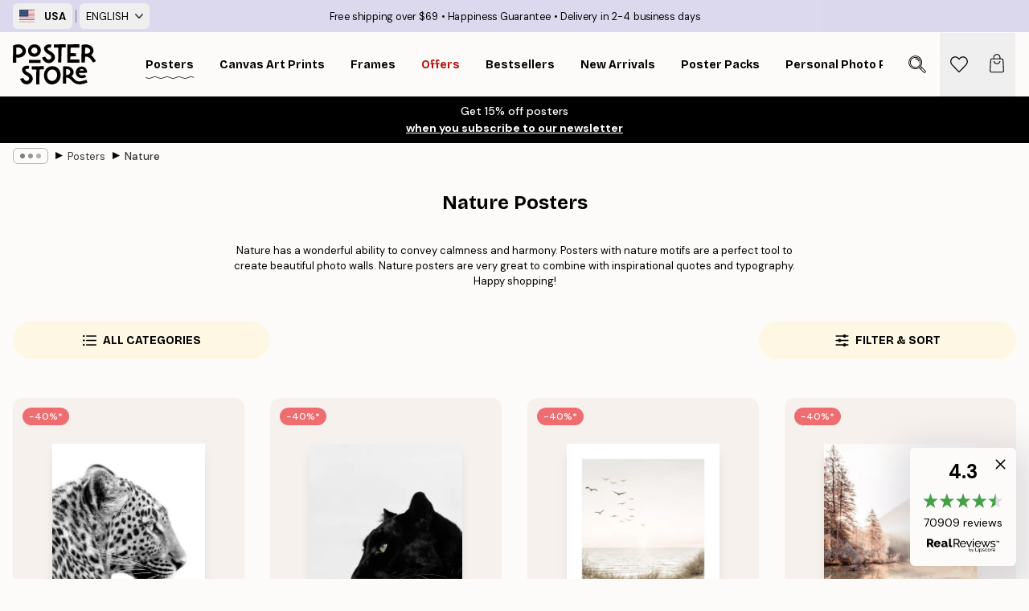

--- FILE ---
content_type: text/html; charset=utf-8
request_url: https://posterstore.com/posters-prints/nature-botanical/
body_size: 43882
content:
<!DOCTYPE html><html dir="ltr" lang="en"><head><title>Nature Posters Online</title><meta name="description" content="Shop beautiful nature posters in stylish and classic Scandinavian design. Posters with nature motifs are a sure way to create beautiful photo walls. Free shipping over £39. Fast deliveries."/><meta charSet="utf-8"/><meta name="viewport" content="initial-scale=1.0, width=device-width"/><link rel="canonical" href="https://posterstore.com/posters-prints/nature-botanical/"/><link rel="alternate" hrefLang="en-ie" href="https://posterstore.ie/posters-prints/nature-botanical/"/><link rel="alternate" hrefLang="no-no" href="https://posterstore.no/plakater-posters/natur-botanikk/"/><link rel="alternate" hrefLang="en-ca" href="https://posterstore.ca/posters-prints/nature-botanical/"/><link rel="alternate" hrefLang="en-us" href="https://posterstore.com/posters-prints/nature-botanical/"/><link rel="alternate" hrefLang="en-au" href="https://posterstore.com/au/posters-prints/nature-botanical/"/><link rel="alternate" hrefLang="ro-ro" href="https://posterstore.com/ro/postere/natura/"/><link rel="alternate" hrefLang="hu-hu" href="https://posterstore.hu/falikepek-poszterek/termeszet-novenyek/"/><link rel="alternate" hrefLang="en-hr" href="https://posterstore.eu/posters-prints/nature-botanical/"/><link rel="alternate" hrefLang="cs-cz" href="https://posterstore.cz/plakaty-obrazy/obraz-priroda/"/><link rel="alternate" hrefLang="en-nz" href="https://posterstore.nz/posters-prints/nature-botanical/"/><link rel="alternate" hrefLang="ja-jp" href="https://posterstore.jp/E3-83-9D-E3-82-B9-E3-82-BF-E3-83-BC/E8-87-AA-E7-84-B6--E3-83-9C-E3-82-BF-E3-83-8B-E3-82-AB-E3-83-AB--E3-83-8A-E3-83-81-E3-83-A5-E3-83-A9-E3-83-AB/"/><link rel="alternate" hrefLang="ko-kr" href="https://posterstore.kr/EC-95-84-ED-8A-B8-EC-9B-8C-ED-81-AC--ED-8F-AC-EC-8A-A4-ED-84-B0/EC-9E-90-EC-97-B0--EB-B3-B4-ED-83-9C-EB-8B-88-EC-BB-AC/"/><link rel="alternate" hrefLang="de-de" href="https://posterstore.de/bilder-poster/natur-botanisch/"/><link rel="alternate" hrefLang="fr-fr" href="https://posterstore.fr/affiches-posters/nature/"/><link rel="alternate" hrefLang="en-gb" href="https://posterstore.co.uk/posters-prints/nature-botanical/"/><link rel="alternate" hrefLang="sv-se" href="https://posterstore.se/tavlor-posters/natur/"/><link rel="alternate" hrefLang="da-dk" href="https://posterstore.dk/plakater/natur-botanik/"/><link rel="alternate" hrefLang="nl-nl" href="https://posterstore.nl/posters/natuur-botanisch/"/><link rel="alternate" hrefLang="de-at" href="https://posterstore.at/poster/natur-botanisch/"/><link rel="alternate" hrefLang="it-it" href="https://posterstore.it/stampe-poster/natura/"/><link rel="alternate" hrefLang="es-es" href="https://posterstore.es/posters/naturaleza-botanica/"/><link rel="alternate" hrefLang="nl-be" href="https://posterstore.be/posters/natuur-botanisch/"/><link rel="alternate" hrefLang="fi-fi" href="https://posterstore.fi/julisteet/luontoaiheet/"/><link rel="alternate" hrefLang="de-ch" href="https://posterstore.ch/bilder-poster/natur-botanisch/"/><link rel="alternate" hrefLang="ar-ae" href="https://posterstore.ae/D8-A7-D9-84-D9-84-D9-88-D8-AD-D8-A7-D8-AA--D9-88-D8-A7-D9-84-D9-85-D8-B7-D8-A8-D9-88-D8-B9-D8-A7-D8-AA/D9-84-D9-88-D8-AD-D8-A7-D8-AA--D8-A7-D9-84-D8-B7-D8-A8-D9-8A-D8-B9-D8-A9/"/><link rel="alternate" hrefLang="pl-pl" href="https://posterstore.pl/plakaty-obrazy/natura-botanika/"/><link rel="alternate" hrefLang="fr-ca" href="https://posterstore.ca/fr-ca/affiches-posters/nature/"/><link rel="alternate" hrefLang="es-us" href="https://posterstore.com/es-us/posters/naturaleza-botanica/"/><link rel="alternate" hrefLang="it-ch" href="https://posterstore.ch/it-ch/stampe-poster/natura/"/><link rel="alternate" hrefLang="fr-ch" href="https://posterstore.ch/fr-ch/affiches-posters/nature/"/><link rel="alternate" hrefLang="fr-be" href="https://posterstore.be/fr-be/affiches-posters/nature/"/><link rel="alternate" hrefLang="de-be" href="https://posterstore.be/de-be/bilder-poster/natur-botanisch/"/><link rel="alternate" hrefLang="x-default" href="https://posterstore.com/posters-prints/nature-botanical/"/><meta property="og:description" content="Shop beautiful nature posters in stylish and classic Scandinavian design. Posters with nature motifs are a sure way to create beautiful photo walls. Free shipping over £39. Fast deliveries."/><meta property="og:url" content="https://posterstore.com/posters-prints/nature-botanical/"/><meta property="og:site_name" content="Poster Store"/><link rel="preload" as="image" imageSrcSet="https://media.posterstore.com/site_images/6859721e77e838b230d35bac_1288572522_10656-8.jpg?auto=compress%2Cformat&amp;fit=max&amp;w=256 256w, https://media.posterstore.com/site_images/6859721e77e838b230d35bac_1288572522_10656-8.jpg?auto=compress%2Cformat&amp;fit=max&amp;w=384 384w, https://media.posterstore.com/site_images/6859721e77e838b230d35bac_1288572522_10656-8.jpg?auto=compress%2Cformat&amp;fit=max&amp;w=640 640w, https://media.posterstore.com/site_images/6859721e77e838b230d35bac_1288572522_10656-8.jpg?auto=compress%2Cformat&amp;fit=max&amp;w=750 750w, https://media.posterstore.com/site_images/6859721e77e838b230d35bac_1288572522_10656-8.jpg?auto=compress%2Cformat&amp;fit=max&amp;w=828 828w, https://media.posterstore.com/site_images/6859721e77e838b230d35bac_1288572522_10656-8.jpg?auto=compress%2Cformat&amp;fit=max&amp;w=1080 1080w, https://media.posterstore.com/site_images/6859721e77e838b230d35bac_1288572522_10656-8.jpg?auto=compress%2Cformat&amp;fit=max&amp;w=1200 1200w, https://media.posterstore.com/site_images/6859721e77e838b230d35bac_1288572522_10656-8.jpg?auto=compress%2Cformat&amp;fit=max&amp;w=1920 1920w, https://media.posterstore.com/site_images/6859721e77e838b230d35bac_1288572522_10656-8.jpg?auto=compress%2Cformat&amp;fit=max&amp;w=2048 2048w, https://media.posterstore.com/site_images/6859721e77e838b230d35bac_1288572522_10656-8.jpg?auto=compress%2Cformat&amp;fit=max&amp;w=3840 3840w" imageSizes="25vw" fetchpriority="high"/><link rel="preload" as="image" imageSrcSet="https://media.posterstore.com/site_images/6859a19ba9ff5c24497a524b_125235253_2273-8.jpg?auto=compress%2Cformat&amp;fit=max&amp;w=256 256w, https://media.posterstore.com/site_images/6859a19ba9ff5c24497a524b_125235253_2273-8.jpg?auto=compress%2Cformat&amp;fit=max&amp;w=384 384w, https://media.posterstore.com/site_images/6859a19ba9ff5c24497a524b_125235253_2273-8.jpg?auto=compress%2Cformat&amp;fit=max&amp;w=640 640w, https://media.posterstore.com/site_images/6859a19ba9ff5c24497a524b_125235253_2273-8.jpg?auto=compress%2Cformat&amp;fit=max&amp;w=750 750w, https://media.posterstore.com/site_images/6859a19ba9ff5c24497a524b_125235253_2273-8.jpg?auto=compress%2Cformat&amp;fit=max&amp;w=828 828w, https://media.posterstore.com/site_images/6859a19ba9ff5c24497a524b_125235253_2273-8.jpg?auto=compress%2Cformat&amp;fit=max&amp;w=1080 1080w, https://media.posterstore.com/site_images/6859a19ba9ff5c24497a524b_125235253_2273-8.jpg?auto=compress%2Cformat&amp;fit=max&amp;w=1200 1200w, https://media.posterstore.com/site_images/6859a19ba9ff5c24497a524b_125235253_2273-8.jpg?auto=compress%2Cformat&amp;fit=max&amp;w=1920 1920w, https://media.posterstore.com/site_images/6859a19ba9ff5c24497a524b_125235253_2273-8.jpg?auto=compress%2Cformat&amp;fit=max&amp;w=2048 2048w, https://media.posterstore.com/site_images/6859a19ba9ff5c24497a524b_125235253_2273-8.jpg?auto=compress%2Cformat&amp;fit=max&amp;w=3840 3840w" imageSizes="25vw" fetchpriority="high"/><link rel="preload" as="image" imageSrcSet="https://media.posterstore.com/site_images/6862a9d985731f3c2fe54708_35059414_PS50989-8.jpg?auto=compress%2Cformat&amp;fit=max&amp;w=256 256w, https://media.posterstore.com/site_images/6862a9d985731f3c2fe54708_35059414_PS50989-8.jpg?auto=compress%2Cformat&amp;fit=max&amp;w=384 384w, https://media.posterstore.com/site_images/6862a9d985731f3c2fe54708_35059414_PS50989-8.jpg?auto=compress%2Cformat&amp;fit=max&amp;w=640 640w, https://media.posterstore.com/site_images/6862a9d985731f3c2fe54708_35059414_PS50989-8.jpg?auto=compress%2Cformat&amp;fit=max&amp;w=750 750w, https://media.posterstore.com/site_images/6862a9d985731f3c2fe54708_35059414_PS50989-8.jpg?auto=compress%2Cformat&amp;fit=max&amp;w=828 828w, https://media.posterstore.com/site_images/6862a9d985731f3c2fe54708_35059414_PS50989-8.jpg?auto=compress%2Cformat&amp;fit=max&amp;w=1080 1080w, https://media.posterstore.com/site_images/6862a9d985731f3c2fe54708_35059414_PS50989-8.jpg?auto=compress%2Cformat&amp;fit=max&amp;w=1200 1200w, https://media.posterstore.com/site_images/6862a9d985731f3c2fe54708_35059414_PS50989-8.jpg?auto=compress%2Cformat&amp;fit=max&amp;w=1920 1920w, https://media.posterstore.com/site_images/6862a9d985731f3c2fe54708_35059414_PS50989-8.jpg?auto=compress%2Cformat&amp;fit=max&amp;w=2048 2048w, https://media.posterstore.com/site_images/6862a9d985731f3c2fe54708_35059414_PS50989-8.jpg?auto=compress%2Cformat&amp;fit=max&amp;w=3840 3840w" imageSizes="25vw" fetchpriority="high"/><link rel="preload" as="image" imageSrcSet="https://media.posterstore.com/site_images/6862b329f416e9f1f4001919_177886423_PS51172-8.jpg?auto=compress%2Cformat&amp;fit=max&amp;w=256 256w, https://media.posterstore.com/site_images/6862b329f416e9f1f4001919_177886423_PS51172-8.jpg?auto=compress%2Cformat&amp;fit=max&amp;w=384 384w, https://media.posterstore.com/site_images/6862b329f416e9f1f4001919_177886423_PS51172-8.jpg?auto=compress%2Cformat&amp;fit=max&amp;w=640 640w, https://media.posterstore.com/site_images/6862b329f416e9f1f4001919_177886423_PS51172-8.jpg?auto=compress%2Cformat&amp;fit=max&amp;w=750 750w, https://media.posterstore.com/site_images/6862b329f416e9f1f4001919_177886423_PS51172-8.jpg?auto=compress%2Cformat&amp;fit=max&amp;w=828 828w, https://media.posterstore.com/site_images/6862b329f416e9f1f4001919_177886423_PS51172-8.jpg?auto=compress%2Cformat&amp;fit=max&amp;w=1080 1080w, https://media.posterstore.com/site_images/6862b329f416e9f1f4001919_177886423_PS51172-8.jpg?auto=compress%2Cformat&amp;fit=max&amp;w=1200 1200w, https://media.posterstore.com/site_images/6862b329f416e9f1f4001919_177886423_PS51172-8.jpg?auto=compress%2Cformat&amp;fit=max&amp;w=1920 1920w, https://media.posterstore.com/site_images/6862b329f416e9f1f4001919_177886423_PS51172-8.jpg?auto=compress%2Cformat&amp;fit=max&amp;w=2048 2048w, https://media.posterstore.com/site_images/6862b329f416e9f1f4001919_177886423_PS51172-8.jpg?auto=compress%2Cformat&amp;fit=max&amp;w=3840 3840w" imageSizes="25vw" fetchpriority="high"/><link rel="preload" as="image" imageSrcSet="https://media.posterstore.com/site_images/685dc85f55f01038f8f487a6_45727948_PS50390-8.jpg?auto=compress%2Cformat&amp;fit=max&amp;w=256 256w, https://media.posterstore.com/site_images/685dc85f55f01038f8f487a6_45727948_PS50390-8.jpg?auto=compress%2Cformat&amp;fit=max&amp;w=384 384w, https://media.posterstore.com/site_images/685dc85f55f01038f8f487a6_45727948_PS50390-8.jpg?auto=compress%2Cformat&amp;fit=max&amp;w=640 640w, https://media.posterstore.com/site_images/685dc85f55f01038f8f487a6_45727948_PS50390-8.jpg?auto=compress%2Cformat&amp;fit=max&amp;w=750 750w, https://media.posterstore.com/site_images/685dc85f55f01038f8f487a6_45727948_PS50390-8.jpg?auto=compress%2Cformat&amp;fit=max&amp;w=828 828w, https://media.posterstore.com/site_images/685dc85f55f01038f8f487a6_45727948_PS50390-8.jpg?auto=compress%2Cformat&amp;fit=max&amp;w=1080 1080w, https://media.posterstore.com/site_images/685dc85f55f01038f8f487a6_45727948_PS50390-8.jpg?auto=compress%2Cformat&amp;fit=max&amp;w=1200 1200w, https://media.posterstore.com/site_images/685dc85f55f01038f8f487a6_45727948_PS50390-8.jpg?auto=compress%2Cformat&amp;fit=max&amp;w=1920 1920w, https://media.posterstore.com/site_images/685dc85f55f01038f8f487a6_45727948_PS50390-8.jpg?auto=compress%2Cformat&amp;fit=max&amp;w=2048 2048w, https://media.posterstore.com/site_images/685dc85f55f01038f8f487a6_45727948_PS50390-8.jpg?auto=compress%2Cformat&amp;fit=max&amp;w=3840 3840w" imageSizes="25vw" fetchpriority="high"/><link rel="preload" as="image" imageSrcSet="https://media.posterstore.com/site_images/6862a297571722a5064dca67_1921625681_PS50920-8.jpg?auto=compress%2Cformat&amp;fit=max&amp;w=256 256w, https://media.posterstore.com/site_images/6862a297571722a5064dca67_1921625681_PS50920-8.jpg?auto=compress%2Cformat&amp;fit=max&amp;w=384 384w, https://media.posterstore.com/site_images/6862a297571722a5064dca67_1921625681_PS50920-8.jpg?auto=compress%2Cformat&amp;fit=max&amp;w=640 640w, https://media.posterstore.com/site_images/6862a297571722a5064dca67_1921625681_PS50920-8.jpg?auto=compress%2Cformat&amp;fit=max&amp;w=750 750w, https://media.posterstore.com/site_images/6862a297571722a5064dca67_1921625681_PS50920-8.jpg?auto=compress%2Cformat&amp;fit=max&amp;w=828 828w, https://media.posterstore.com/site_images/6862a297571722a5064dca67_1921625681_PS50920-8.jpg?auto=compress%2Cformat&amp;fit=max&amp;w=1080 1080w, https://media.posterstore.com/site_images/6862a297571722a5064dca67_1921625681_PS50920-8.jpg?auto=compress%2Cformat&amp;fit=max&amp;w=1200 1200w, https://media.posterstore.com/site_images/6862a297571722a5064dca67_1921625681_PS50920-8.jpg?auto=compress%2Cformat&amp;fit=max&amp;w=1920 1920w, https://media.posterstore.com/site_images/6862a297571722a5064dca67_1921625681_PS50920-8.jpg?auto=compress%2Cformat&amp;fit=max&amp;w=2048 2048w, https://media.posterstore.com/site_images/6862a297571722a5064dca67_1921625681_PS50920-8.jpg?auto=compress%2Cformat&amp;fit=max&amp;w=3840 3840w" imageSizes="25vw" fetchpriority="high"/><link rel="preload" as="image" imageSrcSet="https://media.posterstore.com/site_images/685dc0798fdef2fa155e1659_1769998115_PS50078-8.jpg?auto=compress%2Cformat&amp;fit=max&amp;w=256 256w, https://media.posterstore.com/site_images/685dc0798fdef2fa155e1659_1769998115_PS50078-8.jpg?auto=compress%2Cformat&amp;fit=max&amp;w=384 384w, https://media.posterstore.com/site_images/685dc0798fdef2fa155e1659_1769998115_PS50078-8.jpg?auto=compress%2Cformat&amp;fit=max&amp;w=640 640w, https://media.posterstore.com/site_images/685dc0798fdef2fa155e1659_1769998115_PS50078-8.jpg?auto=compress%2Cformat&amp;fit=max&amp;w=750 750w, https://media.posterstore.com/site_images/685dc0798fdef2fa155e1659_1769998115_PS50078-8.jpg?auto=compress%2Cformat&amp;fit=max&amp;w=828 828w, https://media.posterstore.com/site_images/685dc0798fdef2fa155e1659_1769998115_PS50078-8.jpg?auto=compress%2Cformat&amp;fit=max&amp;w=1080 1080w, https://media.posterstore.com/site_images/685dc0798fdef2fa155e1659_1769998115_PS50078-8.jpg?auto=compress%2Cformat&amp;fit=max&amp;w=1200 1200w, https://media.posterstore.com/site_images/685dc0798fdef2fa155e1659_1769998115_PS50078-8.jpg?auto=compress%2Cformat&amp;fit=max&amp;w=1920 1920w, https://media.posterstore.com/site_images/685dc0798fdef2fa155e1659_1769998115_PS50078-8.jpg?auto=compress%2Cformat&amp;fit=max&amp;w=2048 2048w, https://media.posterstore.com/site_images/685dc0798fdef2fa155e1659_1769998115_PS50078-8.jpg?auto=compress%2Cformat&amp;fit=max&amp;w=3840 3840w" imageSizes="25vw" fetchpriority="high"/><link rel="preload" as="image" imageSrcSet="https://media.posterstore.com/site_images/6862b2b685731f3c2fe5491c_1179568388_PS51168-8.jpg?auto=compress%2Cformat&amp;fit=max&amp;w=256 256w, https://media.posterstore.com/site_images/6862b2b685731f3c2fe5491c_1179568388_PS51168-8.jpg?auto=compress%2Cformat&amp;fit=max&amp;w=384 384w, https://media.posterstore.com/site_images/6862b2b685731f3c2fe5491c_1179568388_PS51168-8.jpg?auto=compress%2Cformat&amp;fit=max&amp;w=640 640w, https://media.posterstore.com/site_images/6862b2b685731f3c2fe5491c_1179568388_PS51168-8.jpg?auto=compress%2Cformat&amp;fit=max&amp;w=750 750w, https://media.posterstore.com/site_images/6862b2b685731f3c2fe5491c_1179568388_PS51168-8.jpg?auto=compress%2Cformat&amp;fit=max&amp;w=828 828w, https://media.posterstore.com/site_images/6862b2b685731f3c2fe5491c_1179568388_PS51168-8.jpg?auto=compress%2Cformat&amp;fit=max&amp;w=1080 1080w, https://media.posterstore.com/site_images/6862b2b685731f3c2fe5491c_1179568388_PS51168-8.jpg?auto=compress%2Cformat&amp;fit=max&amp;w=1200 1200w, https://media.posterstore.com/site_images/6862b2b685731f3c2fe5491c_1179568388_PS51168-8.jpg?auto=compress%2Cformat&amp;fit=max&amp;w=1920 1920w, https://media.posterstore.com/site_images/6862b2b685731f3c2fe5491c_1179568388_PS51168-8.jpg?auto=compress%2Cformat&amp;fit=max&amp;w=2048 2048w, https://media.posterstore.com/site_images/6862b2b685731f3c2fe5491c_1179568388_PS51168-8.jpg?auto=compress%2Cformat&amp;fit=max&amp;w=3840 3840w" imageSizes="25vw" fetchpriority="high"/><link rel="preload" href="/_next/static/media/heart-outline.a7762d83.svg" as="image" fetchpriority="high"/><meta name="next-head-count" content="50"/><link rel="shortcut icon" href="/favicon.ico" type="image/x-icon"/><link rel="mask-icon" href="/mask-icon.svg" color="black"/><link rel="apple-touch-icon" href="/touch-icon.png"/><meta name="theme-color" content="#fff" media="(prefers-color-scheme: light)"/><meta name="theme-color" content="#fff" media="(prefers-color-scheme: dark)"/><meta name="theme-color" content="#fff"/><meta name="cf-2fa-verify" content="09559736079d101"/><meta name="google" content="notranslate"/><link rel="preload" href="/_next/static/css/0f0e37847d5ea305.css" as="style" crossorigin="anonymous"/><link rel="stylesheet" href="/_next/static/css/0f0e37847d5ea305.css" crossorigin="anonymous" data-n-g=""/><link rel="preload" href="/_next/static/css/5f9502f05fa05a11.css" as="style" crossorigin="anonymous"/><link rel="stylesheet" href="/_next/static/css/5f9502f05fa05a11.css" crossorigin="anonymous" data-n-p=""/><noscript data-n-css=""></noscript><script defer="" crossorigin="anonymous" nomodule="" src="/_next/static/chunks/polyfills-42372ed130431b0a.js"></script><script defer="" src="/_next/static/chunks/2835-ca6d2bbaeb61665b.js" crossorigin="anonymous"></script><script defer="" src="/_next/static/chunks/8873.06ed890459f86d14.js" crossorigin="anonymous"></script><script defer="" src="/_next/static/chunks/6329.c2ddccd701c6e831.js" crossorigin="anonymous"></script><script src="/_next/static/chunks/webpack-37a0ec565ba3d583.js" defer="" crossorigin="anonymous"></script><script src="/_next/static/chunks/framework-ad5a2060caaa3ac5.js" defer="" crossorigin="anonymous"></script><script src="/_next/static/chunks/main-bef785a8afe73322.js" defer="" crossorigin="anonymous"></script><script src="/_next/static/chunks/pages/_app-95e21b9de368b82a.js" defer="" crossorigin="anonymous"></script><script src="/_next/static/chunks/6028-bba8a1ef98af8e53.js" defer="" crossorigin="anonymous"></script><script src="/_next/static/chunks/3304-aee3a66350e08323.js" defer="" crossorigin="anonymous"></script><script src="/_next/static/chunks/7765-9cd804f32efda6e4.js" defer="" crossorigin="anonymous"></script><script src="/_next/static/chunks/5608-27c8be148ad06f18.js" defer="" crossorigin="anonymous"></script><script src="/_next/static/chunks/9512-fe5e697cd4747d2e.js" defer="" crossorigin="anonymous"></script><script src="/_next/static/chunks/pages/%5B...slug%5D-031117b5985f63ae.js" defer="" crossorigin="anonymous"></script><script src="/_next/static/QpZAGMSX8sOAptgui9e_s/_buildManifest.js" defer="" crossorigin="anonymous"></script><script src="/_next/static/QpZAGMSX8sOAptgui9e_s/_ssgManifest.js" defer="" crossorigin="anonymous"></script></head><body class="notranslate" lang="en"><noscript><iframe title="Google Tag Manager" src="https://www.googletagmanager.com/ns.html?id=GTM-T9G5H8D" height="0" width="0" style="display:none;visibility:hidden"></iframe></noscript><div id="__loading-indicator"></div><div id="__next"><script>history.scrollRestoration = "manual"</script><div id="app" data-project="PS" class="__variable_6e5d6a __variable_fc1bc1 font-body flex min-h-full flex-col"><a href="#main" class="visually-hidden">Skip to main content.</a><aside id="status" class="relative z-40 h-6 bg-brand-purple/75 px-4 w-content:h-10 z-40" aria-label="Status bar"><div class="relative m-auto flex h-full w-full max-w-header items-center"><div class="absolute z-10 hidden h-full w-48 items-center py-1 w-content:flex ltr:-left-2 rtl:-right-2"><button class="flex h-full items-center rounded-md px-2 text-xs font-bold uppercase hover:bg-brand-purple active:bg-brand-purple" title="Change country. The current country is: United States"><div class="relative me-3" style="min-height:15.4px;min-width:19px"><img alt="United States flag icon" aria-hidden="true" loading="lazy" width="640" height="480" decoding="async" data-nimg="1" class="absolute h-full w-full object-cover" style="color:transparent" src="/_next/static/media/us.99e04236.svg"/></div><span title="United States">USA</span></button><div role="separator" aria-orientation="vertical" class="relative mx-1 !h-4 bg-brand-700 h-full" style="width:1px"></div><div class="relative h-full"><button class="flex h-full items-center rounded-md px-2 text-xs uppercase hover:bg-brand-purple active:bg-brand-purple" title="Change language. The current language is: English">English<img alt="Down arrow icon" aria-hidden="true" loading="lazy" width="10" height="6" decoding="async" data-nimg="1" class="ms-2 opacity-75" style="color:transparent" src="/_next/static/media/arrow-down.92f2b5e4.svg"/></button></div></div><span></span><div role="region" aria-label="Announcements" class="w-full h-full flex-1 relative"><ul class="flex w-full flex-center h-full"><li aria-posinset="1" aria-setsize="3" class="transition-opacity absolute w-full overflow-hidden flex flex-center opacity-100" style="transition-duration:500ms"><p class="truncate w-content:scale-90">Free shipping over $69</p></li><li aria-posinset="2" aria-setsize="3" class="transition-opacity absolute w-full overflow-hidden flex flex-center opacity-0 pointer-events-none" style="transition-duration:200ms"><p class="truncate w-content:scale-90">Happiness Guarantee</p></li><li aria-posinset="3" aria-setsize="3" class="transition-opacity absolute w-full overflow-hidden flex flex-center opacity-0 pointer-events-none" style="transition-duration:200ms"><p class="truncate w-content:scale-90">Delivery in 2-4 business days</p></li></ul></div></div></aside><header role="banner" class="sticky top-0 z-30" aria-label="Main navigation"><div class="flex h-16 items-center bg-brand-white px-1 shadow-sm lg:h-20 lg:px-4"><nav role="navigation" class="mx-auto flex w-full max-w-header items-center justify-between transition-all duration-500"><a class="flex transition-opacity duration-150 items-center justify-center lg:justify-start active:hover:opacity-60 active:hover:delay-0 active:hover:transition-none lg:w-[165px] max-w-content opacity-0" aria-current="false" href="https://posterstore.com/"><img alt="Poster Store logo" loading="lazy" width="1143" height="557" decoding="async" data-nimg="1" class="lg:h-[50px] h-[32px] lg:my-4 w-auto lg:m-0 m-auto transition-opacity opacity-100 delay-300 lg:delay-500 w-content:delay-0 transition-opacity duration-500 opacity-100 delay-300" style="color:transparent" src="/_next/static/media/logo.efc2cd70.svg"/></a><section id="synapse-popover-group-Rqhr6" aria-label="Site navigation" class="hide-scrollbar me-4 hidden flex-1 overflow-x-auto lg:flex"><div class="group static" data-ph="top-nav"><a class="popover-button flex-center flex flex items-center capitalize font-display font-bold tracking-[0.5px] lg:tracking-[0.56px] text-xs lg:text-sm h-20 px-2.5 lg:px-4 whitespace-nowrap transition-colors duration-300 button-tertiary-active !ps-0" id="synapse-popover-R6qhr6-button" aria-expanded="false" href="https://posterstore.com/posters-prints/"><span class="relative flex h-full items-center"><span class="relative tracking-normal">Posters<div class="absolute" style="overflow:hidden;background-image:url(&#x27;data:image/svg+xml;utf8,&lt;svg xmlns=&quot;http://www.w3.org/2000/svg&quot; viewBox=&quot;0 0 100 20&quot; preserveAspectRatio=&quot;none&quot;&gt;&lt;path d=&quot;M0,10 Q25,0 50,10 T100,10&quot; fill=&quot;none&quot; stroke=&quot;%23000&quot; stroke-width=&quot;4&quot; /&gt;&lt;/svg&gt;&#x27;);background-repeat:repeat-x;background-position:center;background-size:15px 5px;width:100%;height:10px;opacity:1"></div></span></span></a></div><div class="group static" data-ph="top-nav"><a class="popover-button flex-center flex flex items-center capitalize font-display font-bold tracking-[0.5px] lg:tracking-[0.56px] text-xs lg:text-sm h-20 px-2.5 lg:px-4 whitespace-nowrap transition-colors duration-300 button-tertiary-active" id="synapse-popover-Raqhr6-button" aria-expanded="false" href="https://posterstore.com/canvas/"><span class="relative flex h-full items-center"><span class="relative tracking-normal">Canvas Art Prints<div class="absolute !opacity-0 group-hover:!opacity-50" style="overflow:hidden;background-image:url(&#x27;data:image/svg+xml;utf8,&lt;svg xmlns=&quot;http://www.w3.org/2000/svg&quot; viewBox=&quot;0 0 100 20&quot; preserveAspectRatio=&quot;none&quot;&gt;&lt;path d=&quot;M0,10 Q25,0 50,10 T100,10&quot; fill=&quot;none&quot; stroke=&quot;%23000&quot; stroke-width=&quot;4&quot; /&gt;&lt;/svg&gt;&#x27;);background-repeat:repeat-x;background-position:center;background-size:15px 5px;width:100%;height:10px;opacity:1"></div></span></span></a></div><div class="group static" data-ph="top-nav"><a class="popover-button flex-center flex flex items-center capitalize font-display font-bold tracking-[0.5px] lg:tracking-[0.56px] text-xs lg:text-sm h-20 px-2.5 lg:px-4 whitespace-nowrap transition-colors duration-300 button-tertiary-active" id="synapse-popover-Reqhr6-button" aria-expanded="false" href="https://posterstore.com/picture-frames/"><span class="relative flex h-full items-center"><span class="relative tracking-normal">Frames<div class="absolute !opacity-0 group-hover:!opacity-50" style="overflow:hidden;background-image:url(&#x27;data:image/svg+xml;utf8,&lt;svg xmlns=&quot;http://www.w3.org/2000/svg&quot; viewBox=&quot;0 0 100 20&quot; preserveAspectRatio=&quot;none&quot;&gt;&lt;path d=&quot;M0,10 Q25,0 50,10 T100,10&quot; fill=&quot;none&quot; stroke=&quot;%23000&quot; stroke-width=&quot;4&quot; /&gt;&lt;/svg&gt;&#x27;);background-repeat:repeat-x;background-position:center;background-size:15px 5px;width:100%;height:10px;opacity:1"></div></span></span></a></div><div class="group" data-ph="top-nav"><a class="popover-button flex-center flex flex items-center capitalize font-display font-bold tracking-[0.5px] lg:tracking-[0.56px] text-xs lg:text-sm h-20 px-2.5 lg:px-4 whitespace-nowrap transition-colors duration-300 button-tertiary-active text-urgent" id="synapse-popover-Riqhr6-button" aria-expanded="false" aria-controls="synapse-popover-Riqhr6" href="https://posterstore.com/sale/"><span class="relative">Offers<div class="absolute !opacity-0 group-hover:!opacity-50" style="overflow:hidden;background-image:url(&#x27;data:image/svg+xml;utf8,&lt;svg xmlns=&quot;http://www.w3.org/2000/svg&quot; viewBox=&quot;0 0 100 20&quot; preserveAspectRatio=&quot;none&quot;&gt;&lt;path d=&quot;M0,10 Q25,0 50,10 T100,10&quot; fill=&quot;none&quot; stroke=&quot;%23B21010&quot; stroke-width=&quot;4&quot; /&gt;&lt;/svg&gt;&#x27;);background-repeat:repeat-x;background-position:center;background-size:15px 5px;width:100%;height:10px;opacity:1"></div></span></a></div><div class="group" data-ph="top-nav"><a class="popover-button flex-center flex flex items-center capitalize font-display font-bold tracking-[0.5px] lg:tracking-[0.56px] text-xs lg:text-sm h-20 px-2.5 lg:px-4 whitespace-nowrap transition-colors duration-300 button-tertiary-active" id="synapse-popover-Rmqhr6-button" aria-expanded="false" aria-controls="synapse-popover-Rmqhr6" href="https://posterstore.com/posters-prints/bestseller-art-prints/"><span class="relative">Bestsellers<div class="absolute !opacity-0 group-hover:!opacity-50" style="overflow:hidden;background-image:url(&#x27;data:image/svg+xml;utf8,&lt;svg xmlns=&quot;http://www.w3.org/2000/svg&quot; viewBox=&quot;0 0 100 20&quot; preserveAspectRatio=&quot;none&quot;&gt;&lt;path d=&quot;M0,10 Q25,0 50,10 T100,10&quot; fill=&quot;none&quot; stroke=&quot;%23000&quot; stroke-width=&quot;4&quot; /&gt;&lt;/svg&gt;&#x27;);background-repeat:repeat-x;background-position:center;background-size:15px 5px;width:100%;height:10px;opacity:1"></div></span></a></div><div class="group" data-ph="top-nav"><a class="popover-button flex-center flex flex items-center capitalize font-display font-bold tracking-[0.5px] lg:tracking-[0.56px] text-xs lg:text-sm h-20 px-2.5 lg:px-4 whitespace-nowrap transition-colors duration-300 button-tertiary-active" id="synapse-popover-Rqqhr6-button" aria-expanded="false" aria-controls="synapse-popover-Rqqhr6" href="https://posterstore.com/posters-prints/new-arrival-prints/"><span class="relative">New Arrivals<div class="absolute !opacity-0 group-hover:!opacity-50" style="overflow:hidden;background-image:url(&#x27;data:image/svg+xml;utf8,&lt;svg xmlns=&quot;http://www.w3.org/2000/svg&quot; viewBox=&quot;0 0 100 20&quot; preserveAspectRatio=&quot;none&quot;&gt;&lt;path d=&quot;M0,10 Q25,0 50,10 T100,10&quot; fill=&quot;none&quot; stroke=&quot;%23000&quot; stroke-width=&quot;4&quot; /&gt;&lt;/svg&gt;&#x27;);background-repeat:repeat-x;background-position:center;background-size:15px 5px;width:100%;height:10px;opacity:1"></div></span></a></div><div class="group" data-ph="top-nav"><a class="popover-button flex-center flex flex items-center capitalize font-display font-bold tracking-[0.5px] lg:tracking-[0.56px] text-xs lg:text-sm h-20 px-2.5 lg:px-4 whitespace-nowrap transition-colors duration-300 button-tertiary-active" id="synapse-popover-Ruqhr6-button" aria-expanded="false" aria-controls="synapse-popover-Ruqhr6" href="https://posterstore.com/posters-prints/poster-packs/"><span class="relative">Poster Packs<div class="absolute !opacity-0 group-hover:!opacity-50" style="overflow:hidden;background-image:url(&#x27;data:image/svg+xml;utf8,&lt;svg xmlns=&quot;http://www.w3.org/2000/svg&quot; viewBox=&quot;0 0 100 20&quot; preserveAspectRatio=&quot;none&quot;&gt;&lt;path d=&quot;M0,10 Q25,0 50,10 T100,10&quot; fill=&quot;none&quot; stroke=&quot;%23000&quot; stroke-width=&quot;4&quot; /&gt;&lt;/svg&gt;&#x27;);background-repeat:repeat-x;background-position:center;background-size:15px 5px;width:100%;height:10px;opacity:1"></div></span></a></div><div class="group" data-ph="top-nav"><a class="popover-button flex-center flex flex items-center capitalize font-display font-bold tracking-[0.5px] lg:tracking-[0.56px] text-xs lg:text-sm h-20 px-2.5 lg:px-4 whitespace-nowrap transition-colors duration-300 button-tertiary-active" id="synapse-popover-R12qhr6-button" aria-expanded="false" aria-controls="synapse-popover-R12qhr6" href="https://posterstore.com/artwork/"><span class="relative">Personal Photo Prints<div class="absolute !opacity-0 group-hover:!opacity-50" style="overflow:hidden;background-image:url(&#x27;data:image/svg+xml;utf8,&lt;svg xmlns=&quot;http://www.w3.org/2000/svg&quot; viewBox=&quot;0 0 100 20&quot; preserveAspectRatio=&quot;none&quot;&gt;&lt;path d=&quot;M0,10 Q25,0 50,10 T100,10&quot; fill=&quot;none&quot; stroke=&quot;%23000&quot; stroke-width=&quot;4&quot; /&gt;&lt;/svg&gt;&#x27;);background-repeat:repeat-x;background-position:center;background-size:15px 5px;width:100%;height:10px;opacity:1"></div></span></a></div><div class="group" data-ph="top-nav"><a class="popover-button flex-center flex flex items-center capitalize font-display font-bold tracking-[0.5px] lg:tracking-[0.56px] text-xs lg:text-sm h-20 px-2.5 lg:px-4 whitespace-nowrap transition-colors duration-300 button-tertiary-active" id="synapse-popover-R16qhr6-button" aria-expanded="false" aria-controls="synapse-popover-R16qhr6" href="https://posterstore.com/g/gallery-wall-inspiration/"><span class="relative">Gallery walls<div class="absolute !opacity-0 group-hover:!opacity-50" style="overflow:hidden;background-image:url(&#x27;data:image/svg+xml;utf8,&lt;svg xmlns=&quot;http://www.w3.org/2000/svg&quot; viewBox=&quot;0 0 100 20&quot; preserveAspectRatio=&quot;none&quot;&gt;&lt;path d=&quot;M0,10 Q25,0 50,10 T100,10&quot; fill=&quot;none&quot; stroke=&quot;%23000&quot; stroke-width=&quot;4&quot; /&gt;&lt;/svg&gt;&#x27;);background-repeat:repeat-x;background-position:center;background-size:15px 5px;width:100%;height:10px;opacity:1"></div></span></a></div><div class="group" data-ph="top-nav"><a class="popover-button flex-center flex flex items-center capitalize font-display font-bold tracking-[0.5px] lg:tracking-[0.56px] text-xs lg:text-sm h-20 px-2.5 lg:px-4 whitespace-nowrap transition-colors duration-300 button-tertiary-active" id="synapse-popover-R1aqhr6-button" aria-expanded="false" aria-controls="synapse-popover-R1aqhr6" href="https://posterstore.com/how-to-create-your-perfect-gallery-wall/"><span class="relative">How to Guide<div class="absolute !opacity-0 group-hover:!opacity-50" style="overflow:hidden;background-image:url(&#x27;data:image/svg+xml;utf8,&lt;svg xmlns=&quot;http://www.w3.org/2000/svg&quot; viewBox=&quot;0 0 100 20&quot; preserveAspectRatio=&quot;none&quot;&gt;&lt;path d=&quot;M0,10 Q25,0 50,10 T100,10&quot; fill=&quot;none&quot; stroke=&quot;%23000&quot; stroke-width=&quot;4&quot; /&gt;&lt;/svg&gt;&#x27;);background-repeat:repeat-x;background-position:center;background-size:15px 5px;width:100%;height:10px;opacity:1"></div></span></a></div></section></nav></div></header><div id="promotional-banner" class="sticky top-0 z-20" style="top:0px"><a href="https://posterstore.com/promotion/sale/"><aside aria-labelledby="synapse-promotional-banner-R31r6-title" class="flex flex-col flex-center text-center py-2 px-4 z-20 relative group" style="background:#ed6d71;color:#fff"><div class="max-w-header relative w-full"><div class="flex flex-col px-8"><span id="synapse-promotional-banner-R31r6-title" class="h3">Up to 40% off posters*</span></div></div></aside></a></div><a href="https://posterstore.com/promotion/sale/"></a><span></span><main id="main" class="flex-1"><script type="application/ld+json">{
        "@context": "http://schema.org/",
        "@type": "CollectionPage",
        "name": "Nature Posters Online",
        "headline": "Nature Posters",
        "description":
          "Nature&nbsp;posters online at Poster Store  The wonders of nature are all around us, even in the midst of bustling cities. Green spaces offer solace and a chance to recharge. Nature is not only vital to our well-being but also home to countless creatures. While enjoying the great outdoors is fantastic, you can invite nature into your home with our nature posters. &nbsp;  No Garden? No Problem. You don&#39;t need a garden to take the outdoors in. Our selection includes a wide range of posters, from mountains and lakes to oceans, forests, and colourful landscapes. Whether you seek to infuse adventure into your space or create a tranquil beach ambience, our nature posters can turn your interior design vision into reality. Explore and purchase these nature posters online from the comfort of your home through Poster Store.&nbsp;  In today&#39;s fast-paced world, where urban life often takes centre stage, it&#39;s easy to feel disconnected from the natural world. However, you don&#39;t need a backyard or a vast garden to maintain that vital connection.&nbsp;  Our curated selection of nature posters allows you to infuse the spirit of the outdoors into your home, transforming your living space into a sanctuary of serenity and inspiration. From the rugged majesty of mountains to the serene allure of lakes, from the soothing presence of oceans to the lush embrace of forests, our nature posters bring the beauty and tranquility of nature right to your walls.&nbsp;",
        "breadcrumb": {
          "@type": "BreadcrumbList",
          "itemListElement": [{"@type":"ListItem","item":{"@id":"https://posterstore.com/","name":"Poster Store"},"position":1},{"@type":"ListItem","item":{"@id":"https://posterstore.com/posters-prints/","name":"Posters"},"position":2},{"@type":"ListItem","item":{"@id":"https://posterstore.com/posters-prints/nature-botanical/","name":"Nature"},"position":3}]
        },
        "url": "https://posterstore.com/posters-prints/nature-botanical/",
        "mainEntity": {
          "@type": "ItemList",
          "url": "https://posterstore.com/posters-prints/nature-botanical/",
          "numberOfItems": 596,
          "itemListOrder": "https://schema.org/ItemListUnordered",
          "itemListElement": [{"@type":"ListItem","position":1,"item":{"@type":"Product","name":"Leopard Poster","description":"Leopard Poster","sku":"10656-8","image":"https://media.posterstore.com/site_images/6859721e77e838b230d35bac_1288572522_10656-8.jpg","url":"https://posterstore.com/posters-prints/animal/leopard-poster/","brand":{"@type":"Brand","name":"Desenio"}}},{"@type":"ListItem","position":2,"item":{"@type":"Product","name":"Black Panther Poster","description":"Black Panther Poster","sku":"2273-8","image":"https://media.posterstore.com/site_images/6859a19ba9ff5c24497a524b_125235253_2273-8.jpg","url":"https://posterstore.com/posters-prints/animal/black-panther-poster/","brand":{"@type":"Brand","name":"Desenio"}}},{"@type":"ListItem","position":3,"item":{"@type":"Product","name":"Birds by the Beach Poster","description":"Birds by the Beach Poster","sku":"PS50989-24","image":"https://media.posterstore.com/site_images/6862a9d985731f3c2fe54708_35059414_PS50989-8.jpg","url":"https://posterstore.com/posters-prints/nature-botanical/beach-prints/birds-by-the-beach-poster/","brand":{"@type":"Brand","name":"Desenio"}}},{"@type":"ListItem","position":4,"item":{"@type":"Product","name":"Misty Sunrise Poster","description":"Misty Sunrise Poster","sku":"PS51172-24","image":"https://media.posterstore.com/site_images/6862b329f416e9f1f4001919_177886423_PS51172-8.jpg","url":"https://posterstore.com/posters-prints/nature-botanical/landscapes/misty-sunrise-poster/","brand":{"@type":"Brand","name":"Desenio"}}},{"@type":"ListItem","position":5,"item":{"@type":"Product","name":"Boat in the lake Poster","description":"Boat in the lake Poster","sku":"PS50390-24","image":"https://media.posterstore.com/site_images/685dc85f55f01038f8f487a6_45727948_PS50390-8.jpg","url":"https://posterstore.com/posters-prints/nature-botanical/boat-in-the-lake-poster/","brand":{"@type":"Brand","name":"Desenio"}}},{"@type":"ListItem","position":6,"item":{"@type":"Product","name":"Morning View Lake Poster","description":"Morning View Lake Poster","sku":"PS50920-24","image":"https://media.posterstore.com/site_images/6862a297571722a5064dca67_1921625681_PS50920-8.jpg","url":"https://posterstore.com/posters-prints/nature-botanical/morning-view-lake-poster/","brand":{"@type":"Brand","name":"Desenio"}}},{"@type":"ListItem","position":7,"item":{"@type":"Product","name":"Eucalyptus Wall Poster","description":"Eucalyptus Wall Poster","sku":"PS50078-24","image":"https://media.posterstore.com/site_images/685dc0798fdef2fa155e1659_1769998115_PS50078-8.jpg","url":"https://posterstore.com/posters-prints/nature-botanical/eucalyptus-wall-poster/","brand":{"@type":"Brand","name":"Desenio"}}},{"@type":"ListItem","position":8,"item":{"@type":"Product","name":"Castle of Magic Poster","description":"Castle of Magic Poster","sku":"PS51168-24","image":"https://media.posterstore.com/site_images/6862b2b685731f3c2fe5491c_1179568388_PS51168-8.jpg","url":"https://posterstore.com/posters-prints/architecture/castle-of-magic-poster/","brand":{"@type":"Brand","name":"Desenio"}}},{"@type":"ListItem","position":9,"item":{"@type":"Product","name":"Summer Dawn Poster","description":"Summer Dawn Poster","sku":"PS51400-24","image":"https://media.posterstore.com/site_images/6862c6c785731f3c2fe54e73_1718188182_PS51400-8.jpg","url":"https://posterstore.com/posters-prints/nature-botanical/summer-dawn-poster/","brand":{"@type":"Brand","name":"Desenio"}}},{"@type":"ListItem","position":10,"item":{"@type":"Product","name":"Sunset Path Poster","description":"Sunset Path Poster","sku":"PS51046-14","image":"https://media.posterstore.com/site_images/6862abc885731f3c2fe547ad_220000128_PS51046-8.jpg","url":"https://posterstore.com/posters-prints/nature-botanical/sunset-path-poster/","brand":{"@type":"Brand","name":"Desenio"}}},{"@type":"ListItem","position":11,"item":{"@type":"Product","name":"Blooming Tree Poster","description":"Blooming Tree Poster","sku":"PS51374-14","image":"https://media.posterstore.com/site_images/6862c56192c536b9cc9296c9_237651264_PS51374-8.jpg","url":"https://posterstore.com/posters-prints/nature-botanical/landscapes/blooming-tree-poster/","brand":{"@type":"Brand","name":"Desenio"}}},{"@type":"ListItem","position":12,"item":{"@type":"Product","name":"Clear Lake Poster","description":"Clear Lake Poster","sku":"PS51276-24","image":"https://media.posterstore.com/site_images/6862b88da5da07dc4425641a_1356961859_PS51276-8.jpg","url":"https://posterstore.com/posters-prints/nature-botanical/landscapes/clear-lake-poster/","brand":{"@type":"Brand","name":"Desenio"}}},{"@type":"ListItem","position":13,"item":{"@type":"Product","name":"Boats with Mountain View Poster","description":"Boats with Mountain View Poster","sku":"PS50924-8","image":"https://media.posterstore.com/site_images/6862a2c5a5da07dc44255de5_1257105439_PS50924-8.jpg","url":"https://posterstore.com/posters-prints/nature-botanical/boats-with-mountain-view-poster/","brand":{"@type":"Brand","name":"Desenio"}}},{"@type":"ListItem","position":14,"item":{"@type":"Product","name":"Bridge to the Beach Poster","description":"Bridge to the Beach Poster","sku":"PS51437-24","image":"https://media.posterstore.com/site_images/6862c93892c536b9cc92986c_1404896567_PS51437-8.jpg","url":"https://posterstore.com/posters-prints/nature-botanical/beach-prints/bridge-to-the-beach-poster/","brand":{"@type":"Brand","name":"Desenio"}}},{"@type":"ListItem","position":15,"item":{"@type":"Product","name":"Blue Beach Wave Poster","description":"Blue Beach Wave Poster","sku":"PS51441-14","image":"https://media.posterstore.com/site_images/6862c97cf416e9f1f4001f2f_1235946445_PS51441-8.jpg","url":"https://posterstore.com/posters-prints/nature-botanical/landscapes/blue-beach-wave-poster/","brand":{"@type":"Brand","name":"Desenio"}}},{"@type":"ListItem","position":16,"item":{"@type":"Product","name":"Sunset Beach Path Poster","description":"Sunset Beach Path Poster","sku":"PS52541-24","image":"https://media.posterstore.com/site_images/6862e6e525436f8361d75a15_551201260_PS52541-8.jpg","url":"https://posterstore.com/posters-prints/nature-botanical/beach-prints/sunset-beach-path-poster/","brand":{"@type":"Brand","name":"Desenio"}}},{"@type":"ListItem","position":17,"item":{"@type":"Product","name":"Frida Con Amigos Poster","description":"Frida Con Amigos Poster","sku":"PS50582-14","image":"https://media.posterstore.com/site_images/685ddc5f8b7ca77dcb8af91b_895848886_PS50582-8.jpg","url":"https://posterstore.com/posters-prints/illustrations-abstract/frida-con-amigos-poster/","brand":{"@type":"Brand","name":"Desenio"}}},{"@type":"ListItem","position":18,"item":{"@type":"Product","name":"Highland Cow Poster","description":"Highland Cow Poster","sku":"3543-24","image":"https://media.posterstore.com/site_images/6859cac5a9ff5c24497a5acf_1208439688_3543-8.jpg","url":"https://posterstore.com/posters-prints/animal/highland-cow-poster/","brand":{"@type":"Brand","name":"Desenio"}}},{"@type":"ListItem","position":19,"item":{"@type":"Product","name":"Amalfi Arch Poster","description":"Amalfi Arch Poster","sku":"PS50873-36","image":"https://media.posterstore.com/site_images/6862a02fa5da07dc44255d64_107724978_PS50873-8.jpg","url":"https://posterstore.com/posters-prints/photography/amalfi-arch-poster/","brand":{"@type":"Brand","name":"Desenio"}}},{"@type":"ListItem","position":20,"item":{"@type":"Product","name":"Positano Lemon Poster","description":"Positano Lemon Poster","sku":"PS51433-4","image":"https://media.posterstore.com/site_images/6862c8dc85731f3c2fe54ee4_1921989158_PS51433-8.jpg","url":"https://posterstore.com/posters-prints/kitchen/positano-lemon-poster/","brand":{"@type":"Brand","name":"Desenio"}}},{"@type":"ListItem","position":21,"item":{"@type":"Product","name":"Valencia Orange Poster","description":"Valencia Orange Poster","sku":"PS51432-36","image":"https://media.posterstore.com/site_images/6862c8c185731f3c2fe54ed9_995077713_PS51432-8.jpg","url":"https://posterstore.com/posters-prints/kitchen/valencia-orange-poster/","brand":{"@type":"Brand","name":"Desenio"}}},{"@type":"ListItem","position":22,"item":{"@type":"Product","name":"Magical Train Poster","description":"Magical Train Poster","sku":"PS50124-36","image":"https://media.posterstore.com/site_images/685dc1a28b7ca77dcb8af4f9_2138918281_PS50124-8.jpg","url":"https://posterstore.com/posters-prints/nature-botanical/magical-train-poster/","brand":{"@type":"Brand","name":"Desenio"}}},{"@type":"ListItem","position":23,"item":{"@type":"Product","name":"Morning Forest Poster","description":"Morning Forest Poster","sku":"PS52860-14","image":"https://media.posterstore.com/site_images/686301490b074212f55c7e8a_461845468_PS52860-8.jpg","url":"https://posterstore.com/posters-prints/nature-botanical/forests-prints/morning-forest-poster/","brand":{"@type":"Brand","name":"Desenio"}}},{"@type":"ListItem","position":24,"item":{"@type":"Product","name":"Tuscany Boat Poster","description":"Tuscany Boat Poster","sku":"PS52677-14","image":"https://media.posterstore.com/site_images/6862f3230b074212f55c79e4_2036585661_PS52677-8.jpg","url":"https://posterstore.com/posters-prints/photography/tuscany-boat-poster/","brand":{"@type":"Brand","name":"Desenio"}}},{"@type":"ListItem","position":25,"item":{"@type":"Product","name":"Magic Castle Reflection Poster","description":"Magic Castle Reflection Poster","sku":"PS52749-14","image":"https://media.posterstore.com/site_images/6862f5d5603ad773cc39acb2_1955889599_PS52749-8.jpg","url":"https://posterstore.com/posters-prints/nature-botanical/magic-castle-reflection-poster/","brand":{"@type":"Brand","name":"Desenio"}}},{"@type":"ListItem","position":26,"item":{"@type":"Product","name":"Path to Ocean Poster","description":"Path to Ocean Poster","sku":"PS52630-14","image":"https://media.posterstore.com/site_images/6862f0fd0b074212f55c7943_155924490_PS52630-8.jpg","url":"https://posterstore.com/posters-prints/nature-botanical/path-to-ocean-poster/","brand":{"@type":"Brand","name":"Desenio"}}},{"@type":"ListItem","position":27,"item":{"@type":"Product","name":"Magical Lake Poster","description":"Magical Lake Poster","sku":"PS51164-24","image":"https://media.posterstore.com/site_images/6862b271f416e9f1f40018fb_1801880354_PS51164-8.jpg","url":"https://posterstore.com/posters-prints/nature-botanical/landscapes/magical-lake-poster/","brand":{"@type":"Brand","name":"Desenio"}}},{"@type":"ListItem","position":28,"item":{"@type":"Product","name":"Lake House Poster","description":"Lake House Poster","sku":"PS51273-24","image":"https://media.posterstore.com/site_images/6862b8590b074212f55c67e3_1525084630_PS51273-8.jpg","url":"https://posterstore.com/posters-prints/nature-botanical/landscapes/lake-house-poster/","brand":{"@type":"Brand","name":"Desenio"}}},{"@type":"ListItem","position":29,"item":{"@type":"Product","name":"Canoes in the Lake Poster","description":"Canoes in the Lake Poster","sku":"11110-24","image":"https://media.posterstore.com/site_images/6859802c01a18ab3773e7213_49261743_11110-8.jpg","url":"https://posterstore.com/posters-prints/nature-botanical/canoes-in-the-lake-poster/","brand":{"@type":"Brand","name":"Desenio"}}},{"@type":"ListItem","position":30,"item":{"@type":"Product","name":"Sign on the Beach Poster","description":"Sign on the Beach Poster","sku":"PS51579-14","image":"https://media.posterstore.com/site_images/6862cb4b0b074212f55c6cbb_122020237_PS51579-8.jpg","url":"https://posterstore.com/posters-prints/photography/sign-on-the-beach-poster/","brand":{"@type":"Brand","name":"Desenio"}}},{"@type":"ListItem","position":31,"item":{"@type":"Product","name":"Wave Crush Poster","description":"Wave Crush Poster","sku":"PS50853-24","image":"https://media.posterstore.com/site_images/68629eccf416e9f1f400140c_749916866_PS50853-8.jpg","url":"https://posterstore.com/posters-prints/nature-botanical/wave-crush-poster/","brand":{"@type":"Brand","name":"Desenio"}}},{"@type":"ListItem","position":32,"item":{"@type":"Product","name":"Amalfi Coast Poster","description":"Amalfi Coast Poster","sku":"12931-24","image":"https://media.posterstore.com/site_images/685ae9586e3c869838331737_1858859599_12931-8.jpg","url":"https://posterstore.com/posters-prints/photography/amalfi-coast-poster/","brand":{"@type":"Brand","name":"Desenio"}}},{"@type":"ListItem","position":33,"item":{"@type":"Product","name":"Hedwig Poster","description":"Hedwig Poster","sku":"PS51163-14","image":"https://media.posterstore.com/site_images/6862b24e0b074212f55c64d6_1818642946_PS51163-8.jpg","url":"https://posterstore.com/posters-prints/animal/hedwig-poster/","brand":{"@type":"Brand","name":"Desenio"}}},{"@type":"ListItem","position":34,"item":{"@type":"Product","name":"Sunset at Dune Beach Poster","description":"Sunset at Dune Beach Poster","sku":"PS52594-24","image":"https://media.posterstore.com/site_images/6862ef9b7d2ae084e182756e_780929145_PS52594-8.jpg","url":"https://posterstore.com/posters-prints/nature-botanical/beach-prints/sunset-at-dune-beach-poster/","brand":{"@type":"Brand","name":"Desenio"}}},{"@type":"ListItem","position":35,"item":{"@type":"Product","name":"Hot Air Balloons at Sunrise Poster","description":"Hot Air Balloons at Sunrise Poster","sku":"PS50901-14","image":"https://media.posterstore.com/site_images/6862a1bca5da07dc44255dc8_2124707330_PS50901-8.jpg","url":"https://posterstore.com/posters-prints/nature-botanical/landscapes/hot-air-balloons-at-sunrise-poster/","brand":{"@type":"Brand","name":"Desenio"}}},{"@type":"ListItem","position":36,"item":{"@type":"Product","name":"Forest trees Poster","description":"Forest trees Poster","sku":"PS50331-14","image":"https://media.posterstore.com/site_images/685dc78b8fdef2fa155e18a8_897248725_PS50331-8.jpg","url":"https://posterstore.com/posters-prints/nature-botanical/landscapes/forest-trees-poster/","brand":{"@type":"Brand","name":"Desenio"}}},{"@type":"ListItem","position":37,"item":{"@type":"Product","name":"Forest hills Poster","description":"Forest hills Poster","sku":"8535-24","image":"https://media.posterstore.com/site_images/6859f4056e3c86983832df78_465493675_8535-8.jpg","url":"https://posterstore.com/posters-prints/nature-botanical/landscapes/forest-hills-poster/","brand":{"@type":"Brand","name":"Desenio"}}},{"@type":"ListItem","position":38,"item":{"@type":"Product","name":"Tree Top Fog Poster","description":"Tree Top Fog Poster","sku":"PS50287-14","image":"https://media.posterstore.com/site_images/685dc61297bfddc5cb9db943_1012314114_PS50287-8.jpg","url":"https://posterstore.com/posters-prints/nature-botanical/landscapes/tree-top-fog-poster/","brand":{"@type":"Brand","name":"Desenio"}}},{"@type":"ListItem","position":39,"item":{"@type":"Product","name":"Summer Sunrise Poster","description":"Summer Sunrise Poster","sku":"PS50729-14","image":"https://media.posterstore.com/site_images/685de19555f01038f8f48b1e_1267493153_PS50729-8.jpg","url":"https://posterstore.com/posters-prints/nature-botanical/landscapes/summer-sunrise-poster/","brand":{"@type":"Brand","name":"Desenio"}}},{"@type":"ListItem","position":40,"item":{"@type":"Product","name":"Summer Boat Poster","description":"Summer Boat Poster","sku":"PS51406-14","image":"https://media.posterstore.com/site_images/6862c72b92c536b9cc9297c6_763650629_PS51406-8.jpg","url":"https://posterstore.com/posters-prints/nature-botanical/summer-boat-poster/","brand":{"@type":"Brand","name":"Desenio"}}},{"@type":"ListItem","position":41,"item":{"@type":"Product","name":"Winter Valley Poster","description":"Winter Valley Poster","sku":"PS51149-14","image":"https://media.posterstore.com/site_images/6862b101a5da07dc442561b5_947795648_PS51149-8.jpg","url":"https://posterstore.com/posters-prints/seasonal-holiday-posters/winter/winter-valley-poster/","brand":{"@type":"Brand","name":"Desenio"}}},{"@type":"ListItem","position":42,"item":{"@type":"Product","name":"Winter Reflections Poster","description":"Winter Reflections Poster","sku":"PS51148-14","image":"https://media.posterstore.com/site_images/6862b0e5a5da07dc442561a6_1316369936_PS51148-8.jpg","url":"https://posterstore.com/posters-prints/seasonal-holiday-posters/winter/winter-reflections-poster/","brand":{"@type":"Brand","name":"Desenio"}}},{"@type":"ListItem","position":43,"item":{"@type":"Product","name":"Scotland Train Poster","description":"Scotland Train Poster","sku":"PS50868-14","image":"https://media.posterstore.com/site_images/68629fe37d2ae084e1825da6_1631732562_PS50868-8.jpg","url":"https://posterstore.com/posters-prints/photography/scotland-train-poster/","brand":{"@type":"Brand","name":"Desenio"}}},{"@type":"ListItem","position":44,"item":{"@type":"Product","name":"Fox Poster","description":"Fox Poster","sku":"PS50933-14","image":"https://media.posterstore.com/site_images/6862a372a47cf918e706969f_185425513_PS50933-8.jpg","url":"https://posterstore.com/posters-prints/animal/fox-poster/","brand":{"@type":"Brand","name":"Desenio"}}},{"@type":"ListItem","position":45,"item":{"@type":"Product","name":"Peach Sunset Poster","description":"Peach Sunset Poster","sku":"PS51253-5","image":"https://media.posterstore.com/site_images/6862b6ff0b074212f55c66fb_1234086692_PS51253-8.jpg","url":"https://posterstore.com/posters-prints/nature-botanical/landscapes/peach-sunset-poster/","brand":{"@type":"Brand","name":"Desenio"}}},{"@type":"ListItem","position":46,"item":{"@type":"Product","name":"Surfboards Poster","description":"Surfboards Poster","sku":"PS50682-14","image":"https://media.posterstore.com/site_images/685ddf7d67fd6077b6f2f63e_193993305_PS50682-8.jpg","url":"https://posterstore.com/posters-prints/black-white/surfboards-poster/","brand":{"@type":"Brand","name":"Desenio"}}},{"@type":"ListItem","position":47,"item":{"@type":"Product","name":"Tree Reflection Poster","description":"Tree Reflection Poster","sku":"PS50757-14","image":"https://media.posterstore.com/site_images/685de2dccaacebb10a60d658_47645908_PS50757-8.jpg","url":"https://posterstore.com/posters-prints/black-white/tree-reflection-poster/","brand":{"@type":"Brand","name":"Desenio"}}},{"@type":"ListItem","position":48,"item":{"@type":"Product","name":"Amalfi View Poster","description":"Amalfi View Poster","sku":"PS50953-14","image":"https://media.posterstore.com/site_images/6862a422f416e9f1f40014d1_1293825929_PS50953-8.jpg","url":"https://posterstore.com/posters-prints/black-white/amalfi-view-poster/","brand":{"@type":"Brand","name":"Desenio"}}}]
        },
        "potentialAction": {
          "@type": "SearchAction",
          "target": "https://posterstore.com/search/?query={term}",
          "query": "required",
          "query-input": "required name=term"
        }
      }</script><div class="relative"><div></div><div class="transform bg-brand-white md:mx-4"><div class="flex max-w-header justify-between gap-12 md:mx-auto"><span></span><div class="relative flex w-full flex-col"><nav id="breadcrumbs" class="flex items-center w-full overflow-x-auto hide-scrollbar mask-x-scroll px-4 py-1 mb-6 md:ms-[-16px]" aria-label="Breadcrumb" data-ph="breadcrumbs"><div class="sticky start-0 z-10 flex items-center transition-opacity duration-150 shrink-0 opacity-100 delay-150"><div role="presentation" class="flex flex-center h-5 px-2 rounded-md me-2 border border-brand-500"><div class="rounded-full bg-black me-1 last:me-0" style="height:6px;width:6px;opacity:calc(0.5 - 0 * 0.1)"></div><div class="rounded-full bg-black me-1 last:me-0" style="height:6px;width:6px;opacity:calc(0.5 - 1 * 0.1)"></div><div class="rounded-full bg-black me-1 last:me-0" style="height:6px;width:6px;opacity:calc(0.5 - 2 * 0.1)"></div></div><div role="separator" aria-orientation="vertical" class="relative font-bold -top-px text-md start-px rtl-mirror">▸</div></div><ol class="flex flex-nowrap ps-1 ms-2" style="transform:translate3d(0px, 0px, 0px)"><li class="flex flex-nowrap mx-1 transition-opacity group duration-300 ltr:first:-ml-3 rtl:first:-mr-3 opacity-0 pointer-events-none"><a class="flex items-center me-2 group-last:me-0 whitespace-nowrap hover:underline truncate text-black/80 text-xs button-tertiary-active duration-300 transition-colors" tabindex="0" style="max-width:15rem" href="https://posterstore.com/">Poster Store</a><div role="separator" aria-orientation="vertical" class="relative font-bold -top-px text-md start-px rtl-mirror">▸</div></li><li class="flex flex-nowrap mx-1 transition-opacity group duration-300 ltr:first:-ml-3 rtl:first:-mr-3 opacity-100"><a class="flex items-center me-2 group-last:me-0 whitespace-nowrap hover:underline truncate text-black/80 text-xs button-tertiary-active duration-300 transition-colors" tabindex="0" style="max-width:15rem" href="https://posterstore.com/posters-prints/">Posters</a><div role="separator" aria-orientation="vertical" class="relative font-bold -top-px text-md start-px rtl-mirror">▸</div></li><li class="flex flex-nowrap mx-1 transition-opacity group duration-300 ltr:first:-ml-3 rtl:first:-mr-3 opacity-100"><a class="flex items-center me-2 group-last:me-0 whitespace-nowrap hover:underline truncate font-medium pe-3 text-black/80 text-xs button-tertiary-active duration-300 transition-colors" aria-current="page" tabindex="0" style="max-width:15rem" href="https://posterstore.com/posters-prints/nature-botanical/">Nature</a></li></ol></nav><div class="flex flex-col-reverse"><h1 class="h1 mb-8 px-4 text-center">Nature Posters</h1></div><div class="relative mb-10"><div class="brand-defaults category-description fallback"><p>Nature has a wonderful ability to convey calmness and harmony. Posters with nature motifs are a perfect tool&nbsp;to create beautiful photo walls. Nature posters are very great&nbsp;to combine with inspirational quotes and typography. Happy shopping!</p></div></div><div class="z-10 mx-4 flex items-center rounded-3xl bg-brand-beige md:mx-0 md:bg-transparent justify-between"><button data-ph="category-nav" class="md:button-primary-beige w-full md:max-w-xs md:button px-4 flex flex-center md:py-0 py-3 group disabled:opacity-50"><img alt="Category toolbar icon" aria-hidden="true" loading="lazy" width="17" height="17" decoding="async" data-nimg="1" class="rtl-mirror" style="color:transparent" src="/_next/static/media/categories.4ad0298a.svg"/><span class="ms-2 truncate hidden xs:inline">All Categories</span></button><div class="h-5"><div class="md:hidden" style="overflow:hidden;background-image:url(&#x27;data:image/svg+xml;utf8,&lt;svg xmlns=&quot;http://www.w3.org/2000/svg&quot; viewBox=&quot;0 0 20 100&quot; preserveAspectRatio=&quot;none&quot;&gt;&lt;path d=&quot;M10,0 Q0,25 10,50 T10,100&quot; fill=&quot;none&quot; stroke=&quot;%23000&quot; stroke-width=&quot;4&quot; /&gt;&lt;/svg&gt;&#x27;);background-repeat:repeat-y;background-position:center;background-size:7px 10px;width:12px;height:100%;opacity:0.5"></div></div><button data-ph="category-filter-sort" sorting="custom" class="w-full md:max-w-xs md:button px-4 flex flex-center md:py-0 py-3 group disabled:opacity-50 md:button-primary-beige"><img alt="Category toolbar icon" aria-hidden="true" loading="lazy" width="17" height="17" decoding="async" data-nimg="1" style="color:transparent" src="/_next/static/media/filter.96470d11.svg"/><span class="ms-2 truncate hidden xs:inline">Filter &amp; Sort</span><span class="relative left-1 top-0 font-body sm:-top-px"></span></button></div><span></span><div class="mx-4 md:mx-0"><section class="grid grid-cols-2 mt-8 mb-auto md:mt-12 gap-x-4 gap-y-8 sm:gap-x-6 sm:gap-y-8 sm:grid-cols-3 lg:grid-cols-4 lg:gap-x-8 lg:gap-y-8" id="synapse-product-list-Rm9kab6" role="feed" aria-live="polite" aria-atomic="false" aria-relevant="all" aria-busy="false" aria-label="Nature Posters"><article id="synapse-product-card-R6m9kab6" aria-setsize="8" aria-posinset="1" aria-labelledby="synapse-product-card-R6m9kab6-title" aria-describedby="synapse-product-card-R6m9kab6-price" class="w-full"><a class="block pinterest-enabled mb-3 lg:mb-6 pinterest-enabled" href="https://posterstore.com/p/posters-prints/animal/leopard-poster/"><div class="relative"><div class="group relative h-0 w-full rounded-xl overflow-hidden bg-brand-ivory-300" style="padding-bottom:132%"><div class="absolute w-full transition-opacity transform-center px-[20%] sm:px-[17%] opacity-100"><img alt="A poster of a leopards head in profile, detailed black and white fur patterns against a white background." fetchpriority="high" width="154" height="215.6" decoding="async" data-nimg="1" class="h-full w-full shadow-md md:shadow-lg" style="color:transparent;max-width:100%;background-size:cover;background-position:50% 50%;background-repeat:no-repeat;background-image:url(&quot;data:image/svg+xml;charset=utf-8,%3Csvg xmlns=&#x27;http://www.w3.org/2000/svg&#x27; viewBox=&#x27;0 0 154 215.6&#x27;%3E%3Cfilter id=&#x27;b&#x27; color-interpolation-filters=&#x27;sRGB&#x27;%3E%3CfeGaussianBlur stdDeviation=&#x27;20&#x27;/%3E%3CfeColorMatrix values=&#x27;1 0 0 0 0 0 1 0 0 0 0 0 1 0 0 0 0 0 100 -1&#x27; result=&#x27;s&#x27;/%3E%3CfeFlood x=&#x27;0&#x27; y=&#x27;0&#x27; width=&#x27;100%25&#x27; height=&#x27;100%25&#x27;/%3E%3CfeComposite operator=&#x27;out&#x27; in=&#x27;s&#x27;/%3E%3CfeComposite in2=&#x27;SourceGraphic&#x27;/%3E%3CfeGaussianBlur stdDeviation=&#x27;20&#x27;/%3E%3C/filter%3E%3Cimage width=&#x27;100%25&#x27; height=&#x27;100%25&#x27; x=&#x27;0&#x27; y=&#x27;0&#x27; preserveAspectRatio=&#x27;none&#x27; style=&#x27;filter: url(%23b);&#x27; href=&#x27;[data-uri]&#x27;/%3E%3C/svg%3E&quot;)" sizes="25vw" srcSet="https://media.posterstore.com/site_images/6859721e77e838b230d35bac_1288572522_10656-8.jpg?auto=compress%2Cformat&amp;fit=max&amp;w=256 256w, https://media.posterstore.com/site_images/6859721e77e838b230d35bac_1288572522_10656-8.jpg?auto=compress%2Cformat&amp;fit=max&amp;w=384 384w, https://media.posterstore.com/site_images/6859721e77e838b230d35bac_1288572522_10656-8.jpg?auto=compress%2Cformat&amp;fit=max&amp;w=640 640w, https://media.posterstore.com/site_images/6859721e77e838b230d35bac_1288572522_10656-8.jpg?auto=compress%2Cformat&amp;fit=max&amp;w=750 750w, https://media.posterstore.com/site_images/6859721e77e838b230d35bac_1288572522_10656-8.jpg?auto=compress%2Cformat&amp;fit=max&amp;w=828 828w, https://media.posterstore.com/site_images/6859721e77e838b230d35bac_1288572522_10656-8.jpg?auto=compress%2Cformat&amp;fit=max&amp;w=1080 1080w, https://media.posterstore.com/site_images/6859721e77e838b230d35bac_1288572522_10656-8.jpg?auto=compress%2Cformat&amp;fit=max&amp;w=1200 1200w, https://media.posterstore.com/site_images/6859721e77e838b230d35bac_1288572522_10656-8.jpg?auto=compress%2Cformat&amp;fit=max&amp;w=1920 1920w, https://media.posterstore.com/site_images/6859721e77e838b230d35bac_1288572522_10656-8.jpg?auto=compress%2Cformat&amp;fit=max&amp;w=2048 2048w, https://media.posterstore.com/site_images/6859721e77e838b230d35bac_1288572522_10656-8.jpg?auto=compress%2Cformat&amp;fit=max&amp;w=3840 3840w" src="https://media.posterstore.com/site_images/6859721e77e838b230d35bac_1288572522_10656-8.jpg?auto=compress%2Cformat&amp;fit=max&amp;w=3840"/></div></div><div class="flex flex-wrap items-baseline gap-2 absolute top-2 start-2 md:top-3 md:start-3"><span class="text-center font-medium py-0.5 px-2 font-bold text-tiny !rounded-full" style="background-color:#ed6d71;color:#fff">-40%*</span></div><button data-ph="product-card-favorite-button" aria-label="Remove this product from wishlist" class="absolute p-3 md:p-4 end-0 bottom-0 transition duration-300 active:duration-0 active:scale-90 scale-100" style="min-height:20px;min-width:20px"><img alt="Heart icon" aria-hidden="true" fetchpriority="high" width="20" height="20" decoding="async" data-nimg="1" style="color:transparent;width:20px;height:20px" src="/_next/static/media/heart-outline.a7762d83.svg"/></button></div><span class="-mb-2 mt-3 flex truncate text-xs text-brand-900 sm:mt-1"> </span><section class="relative mt-2 flex h-full flex-1 flex-col overflow-hidden"><p id="synapse-product-card-R6m9kab6-title" class="truncate pe-7 font-display font-bold hover:underline">Leopard Poster</p><span id="synapse-product-card-R6m9kab6-price" class="font-medium text-xs whitespace-nowrap"><ins class="text-urgent" aria-label="Sale price: From $16.20">From $16.20</ins><del class="text-gray-600 ms-1" aria-label="Original price: $27">$27</del></span></section></a></article><article id="synapse-product-card-Ram9kab6" aria-setsize="8" aria-posinset="2" aria-labelledby="synapse-product-card-Ram9kab6-title" aria-describedby="synapse-product-card-Ram9kab6-price" class="w-full"><a class="block pinterest-enabled mb-3 lg:mb-6 pinterest-enabled" href="https://posterstore.com/p/posters-prints/animal/black-panther-poster/"><div class="relative"><div class="group relative h-0 w-full rounded-xl overflow-hidden bg-brand-ivory-300" style="padding-bottom:132%"><div class="absolute w-full transition-opacity transform-center px-[20%] sm:px-[17%] opacity-100"><img alt="A poster featuring a close-up profile of a black panther with piercing green eyes against a stark white background." fetchpriority="high" width="154" height="215.6" decoding="async" data-nimg="1" class="h-full w-full shadow-md md:shadow-lg" style="color:transparent;max-width:100%;background-size:cover;background-position:50% 50%;background-repeat:no-repeat;background-image:url(&quot;data:image/svg+xml;charset=utf-8,%3Csvg xmlns=&#x27;http://www.w3.org/2000/svg&#x27; viewBox=&#x27;0 0 154 215.6&#x27;%3E%3Cfilter id=&#x27;b&#x27; color-interpolation-filters=&#x27;sRGB&#x27;%3E%3CfeGaussianBlur stdDeviation=&#x27;20&#x27;/%3E%3CfeColorMatrix values=&#x27;1 0 0 0 0 0 1 0 0 0 0 0 1 0 0 0 0 0 100 -1&#x27; result=&#x27;s&#x27;/%3E%3CfeFlood x=&#x27;0&#x27; y=&#x27;0&#x27; width=&#x27;100%25&#x27; height=&#x27;100%25&#x27;/%3E%3CfeComposite operator=&#x27;out&#x27; in=&#x27;s&#x27;/%3E%3CfeComposite in2=&#x27;SourceGraphic&#x27;/%3E%3CfeGaussianBlur stdDeviation=&#x27;20&#x27;/%3E%3C/filter%3E%3Cimage width=&#x27;100%25&#x27; height=&#x27;100%25&#x27; x=&#x27;0&#x27; y=&#x27;0&#x27; preserveAspectRatio=&#x27;none&#x27; style=&#x27;filter: url(%23b);&#x27; href=&#x27;[data-uri]&#x27;/%3E%3C/svg%3E&quot;)" sizes="25vw" srcSet="https://media.posterstore.com/site_images/6859a19ba9ff5c24497a524b_125235253_2273-8.jpg?auto=compress%2Cformat&amp;fit=max&amp;w=256 256w, https://media.posterstore.com/site_images/6859a19ba9ff5c24497a524b_125235253_2273-8.jpg?auto=compress%2Cformat&amp;fit=max&amp;w=384 384w, https://media.posterstore.com/site_images/6859a19ba9ff5c24497a524b_125235253_2273-8.jpg?auto=compress%2Cformat&amp;fit=max&amp;w=640 640w, https://media.posterstore.com/site_images/6859a19ba9ff5c24497a524b_125235253_2273-8.jpg?auto=compress%2Cformat&amp;fit=max&amp;w=750 750w, https://media.posterstore.com/site_images/6859a19ba9ff5c24497a524b_125235253_2273-8.jpg?auto=compress%2Cformat&amp;fit=max&amp;w=828 828w, https://media.posterstore.com/site_images/6859a19ba9ff5c24497a524b_125235253_2273-8.jpg?auto=compress%2Cformat&amp;fit=max&amp;w=1080 1080w, https://media.posterstore.com/site_images/6859a19ba9ff5c24497a524b_125235253_2273-8.jpg?auto=compress%2Cformat&amp;fit=max&amp;w=1200 1200w, https://media.posterstore.com/site_images/6859a19ba9ff5c24497a524b_125235253_2273-8.jpg?auto=compress%2Cformat&amp;fit=max&amp;w=1920 1920w, https://media.posterstore.com/site_images/6859a19ba9ff5c24497a524b_125235253_2273-8.jpg?auto=compress%2Cformat&amp;fit=max&amp;w=2048 2048w, https://media.posterstore.com/site_images/6859a19ba9ff5c24497a524b_125235253_2273-8.jpg?auto=compress%2Cformat&amp;fit=max&amp;w=3840 3840w" src="https://media.posterstore.com/site_images/6859a19ba9ff5c24497a524b_125235253_2273-8.jpg?auto=compress%2Cformat&amp;fit=max&amp;w=3840"/></div></div><div class="flex flex-wrap items-baseline gap-2 absolute top-2 start-2 md:top-3 md:start-3"><span class="text-center font-medium py-0.5 px-2 font-bold text-tiny !rounded-full" style="background-color:#ed6d71;color:#fff">-40%*</span></div><button data-ph="product-card-favorite-button" aria-label="Remove this product from wishlist" class="absolute p-3 md:p-4 end-0 bottom-0 transition duration-300 active:duration-0 active:scale-90 scale-100" style="min-height:20px;min-width:20px"><img alt="Heart icon" aria-hidden="true" fetchpriority="high" width="20" height="20" decoding="async" data-nimg="1" style="color:transparent;width:20px;height:20px" src="/_next/static/media/heart-outline.a7762d83.svg"/></button></div><span class="-mb-2 mt-3 flex truncate text-xs text-brand-900 sm:mt-1"> </span><section class="relative mt-2 flex h-full flex-1 flex-col overflow-hidden"><p id="synapse-product-card-Ram9kab6-title" class="truncate pe-7 font-display font-bold hover:underline">Black Panther Poster</p><span id="synapse-product-card-Ram9kab6-price" class="font-medium text-xs whitespace-nowrap"><ins class="text-urgent" aria-label="Sale price: From $10.47">From $10.47</ins><del class="text-gray-600 ms-1" aria-label="Original price: $17.45">$17.45</del></span></section></a></article><article id="synapse-product-card-Rem9kab6" aria-setsize="8" aria-posinset="3" aria-labelledby="synapse-product-card-Rem9kab6-title" aria-describedby="synapse-product-card-Rem9kab6-price" class="w-full"><a class="block pinterest-enabled mb-3 lg:mb-6 pinterest-enabled" href="https://posterstore.com/p/posters-prints/nature-botanical/beach-prints/birds-by-the-beach-poster/"><div class="relative"><div class="group relative h-0 w-full rounded-xl overflow-hidden bg-brand-ivory-300" style="padding-bottom:132%"><div class="absolute w-full transition-opacity transform-center px-[20%] sm:px-[17%] opacity-100"><img alt="A sepia-toned beach poster with sand dunes, tall grass, calm ocean, and birds flying under a bright sky." fetchpriority="high" width="154" height="215.6" decoding="async" data-nimg="1" class="h-full w-full shadow-md md:shadow-lg" style="color:transparent;max-width:100%;background-size:cover;background-position:50% 50%;background-repeat:no-repeat;background-image:url(&quot;data:image/svg+xml;charset=utf-8,%3Csvg xmlns=&#x27;http://www.w3.org/2000/svg&#x27; viewBox=&#x27;0 0 154 215.6&#x27;%3E%3Cfilter id=&#x27;b&#x27; color-interpolation-filters=&#x27;sRGB&#x27;%3E%3CfeGaussianBlur stdDeviation=&#x27;20&#x27;/%3E%3CfeColorMatrix values=&#x27;1 0 0 0 0 0 1 0 0 0 0 0 1 0 0 0 0 0 100 -1&#x27; result=&#x27;s&#x27;/%3E%3CfeFlood x=&#x27;0&#x27; y=&#x27;0&#x27; width=&#x27;100%25&#x27; height=&#x27;100%25&#x27;/%3E%3CfeComposite operator=&#x27;out&#x27; in=&#x27;s&#x27;/%3E%3CfeComposite in2=&#x27;SourceGraphic&#x27;/%3E%3CfeGaussianBlur stdDeviation=&#x27;20&#x27;/%3E%3C/filter%3E%3Cimage width=&#x27;100%25&#x27; height=&#x27;100%25&#x27; x=&#x27;0&#x27; y=&#x27;0&#x27; preserveAspectRatio=&#x27;none&#x27; style=&#x27;filter: url(%23b);&#x27; href=&#x27;[data-uri]&#x27;/%3E%3C/svg%3E&quot;)" sizes="25vw" srcSet="https://media.posterstore.com/site_images/6862a9d985731f3c2fe54708_35059414_PS50989-8.jpg?auto=compress%2Cformat&amp;fit=max&amp;w=256 256w, https://media.posterstore.com/site_images/6862a9d985731f3c2fe54708_35059414_PS50989-8.jpg?auto=compress%2Cformat&amp;fit=max&amp;w=384 384w, https://media.posterstore.com/site_images/6862a9d985731f3c2fe54708_35059414_PS50989-8.jpg?auto=compress%2Cformat&amp;fit=max&amp;w=640 640w, https://media.posterstore.com/site_images/6862a9d985731f3c2fe54708_35059414_PS50989-8.jpg?auto=compress%2Cformat&amp;fit=max&amp;w=750 750w, https://media.posterstore.com/site_images/6862a9d985731f3c2fe54708_35059414_PS50989-8.jpg?auto=compress%2Cformat&amp;fit=max&amp;w=828 828w, https://media.posterstore.com/site_images/6862a9d985731f3c2fe54708_35059414_PS50989-8.jpg?auto=compress%2Cformat&amp;fit=max&amp;w=1080 1080w, https://media.posterstore.com/site_images/6862a9d985731f3c2fe54708_35059414_PS50989-8.jpg?auto=compress%2Cformat&amp;fit=max&amp;w=1200 1200w, https://media.posterstore.com/site_images/6862a9d985731f3c2fe54708_35059414_PS50989-8.jpg?auto=compress%2Cformat&amp;fit=max&amp;w=1920 1920w, https://media.posterstore.com/site_images/6862a9d985731f3c2fe54708_35059414_PS50989-8.jpg?auto=compress%2Cformat&amp;fit=max&amp;w=2048 2048w, https://media.posterstore.com/site_images/6862a9d985731f3c2fe54708_35059414_PS50989-8.jpg?auto=compress%2Cformat&amp;fit=max&amp;w=3840 3840w" src="https://media.posterstore.com/site_images/6862a9d985731f3c2fe54708_35059414_PS50989-8.jpg?auto=compress%2Cformat&amp;fit=max&amp;w=3840"/></div></div><div class="flex flex-wrap items-baseline gap-2 absolute top-2 start-2 md:top-3 md:start-3"><span class="text-center font-medium py-0.5 px-2 font-bold text-tiny !rounded-full" style="background-color:#ed6d71;color:#fff">-40%*</span></div><button data-ph="product-card-favorite-button" aria-label="Remove this product from wishlist" class="absolute p-3 md:p-4 end-0 bottom-0 transition duration-300 active:duration-0 active:scale-90 scale-100" style="min-height:20px;min-width:20px"><img alt="Heart icon" aria-hidden="true" fetchpriority="high" width="20" height="20" decoding="async" data-nimg="1" style="color:transparent;width:20px;height:20px" src="/_next/static/media/heart-outline.a7762d83.svg"/></button></div><span class="-mb-2 mt-3 flex truncate text-xs text-brand-900 sm:mt-1"> </span><section class="relative mt-2 flex h-full flex-1 flex-col overflow-hidden"><p id="synapse-product-card-Rem9kab6-title" class="truncate pe-7 font-display font-bold hover:underline">Birds by the Beach Poster</p><span id="synapse-product-card-Rem9kab6-price" class="font-medium text-xs whitespace-nowrap"><ins class="text-urgent" aria-label="Sale price: From $10.47">From $10.47</ins><del class="text-gray-600 ms-1" aria-label="Original price: $17.45">$17.45</del></span></section></a></article><article id="synapse-product-card-Rim9kab6" aria-setsize="8" aria-posinset="4" aria-labelledby="synapse-product-card-Rim9kab6-title" aria-describedby="synapse-product-card-Rim9kab6-price" class="w-full"><a class="block pinterest-enabled mb-3 lg:mb-6 pinterest-enabled" href="https://posterstore.com/p/posters-prints/nature-botanical/landscapes/misty-sunrise-poster/"><div class="relative"><div class="group relative h-0 w-full rounded-xl overflow-hidden bg-brand-ivory-300" style="padding-bottom:132%"><div class="absolute w-full transition-opacity transform-center px-[20%] sm:px-[17%] opacity-100"><img alt="A poster featuring a sun-drenched lake reflecting trees and a mountain in soft, warm tones." fetchpriority="high" width="154" height="215.6" decoding="async" data-nimg="1" class="h-full w-full shadow-md md:shadow-lg" style="color:transparent;max-width:100%;background-size:cover;background-position:50% 50%;background-repeat:no-repeat;background-image:url(&quot;data:image/svg+xml;charset=utf-8,%3Csvg xmlns=&#x27;http://www.w3.org/2000/svg&#x27; viewBox=&#x27;0 0 154 215.6&#x27;%3E%3Cfilter id=&#x27;b&#x27; color-interpolation-filters=&#x27;sRGB&#x27;%3E%3CfeGaussianBlur stdDeviation=&#x27;20&#x27;/%3E%3CfeColorMatrix values=&#x27;1 0 0 0 0 0 1 0 0 0 0 0 1 0 0 0 0 0 100 -1&#x27; result=&#x27;s&#x27;/%3E%3CfeFlood x=&#x27;0&#x27; y=&#x27;0&#x27; width=&#x27;100%25&#x27; height=&#x27;100%25&#x27;/%3E%3CfeComposite operator=&#x27;out&#x27; in=&#x27;s&#x27;/%3E%3CfeComposite in2=&#x27;SourceGraphic&#x27;/%3E%3CfeGaussianBlur stdDeviation=&#x27;20&#x27;/%3E%3C/filter%3E%3Cimage width=&#x27;100%25&#x27; height=&#x27;100%25&#x27; x=&#x27;0&#x27; y=&#x27;0&#x27; preserveAspectRatio=&#x27;none&#x27; style=&#x27;filter: url(%23b);&#x27; href=&#x27;[data-uri]&#x27;/%3E%3C/svg%3E&quot;)" sizes="25vw" srcSet="https://media.posterstore.com/site_images/6862b329f416e9f1f4001919_177886423_PS51172-8.jpg?auto=compress%2Cformat&amp;fit=max&amp;w=256 256w, https://media.posterstore.com/site_images/6862b329f416e9f1f4001919_177886423_PS51172-8.jpg?auto=compress%2Cformat&amp;fit=max&amp;w=384 384w, https://media.posterstore.com/site_images/6862b329f416e9f1f4001919_177886423_PS51172-8.jpg?auto=compress%2Cformat&amp;fit=max&amp;w=640 640w, https://media.posterstore.com/site_images/6862b329f416e9f1f4001919_177886423_PS51172-8.jpg?auto=compress%2Cformat&amp;fit=max&amp;w=750 750w, https://media.posterstore.com/site_images/6862b329f416e9f1f4001919_177886423_PS51172-8.jpg?auto=compress%2Cformat&amp;fit=max&amp;w=828 828w, https://media.posterstore.com/site_images/6862b329f416e9f1f4001919_177886423_PS51172-8.jpg?auto=compress%2Cformat&amp;fit=max&amp;w=1080 1080w, https://media.posterstore.com/site_images/6862b329f416e9f1f4001919_177886423_PS51172-8.jpg?auto=compress%2Cformat&amp;fit=max&amp;w=1200 1200w, https://media.posterstore.com/site_images/6862b329f416e9f1f4001919_177886423_PS51172-8.jpg?auto=compress%2Cformat&amp;fit=max&amp;w=1920 1920w, https://media.posterstore.com/site_images/6862b329f416e9f1f4001919_177886423_PS51172-8.jpg?auto=compress%2Cformat&amp;fit=max&amp;w=2048 2048w, https://media.posterstore.com/site_images/6862b329f416e9f1f4001919_177886423_PS51172-8.jpg?auto=compress%2Cformat&amp;fit=max&amp;w=3840 3840w" src="https://media.posterstore.com/site_images/6862b329f416e9f1f4001919_177886423_PS51172-8.jpg?auto=compress%2Cformat&amp;fit=max&amp;w=3840"/></div></div><div class="flex flex-wrap items-baseline gap-2 absolute top-2 start-2 md:top-3 md:start-3"><span class="text-center font-medium py-0.5 px-2 font-bold text-tiny !rounded-full" style="background-color:#ed6d71;color:#fff">-40%*</span></div><button data-ph="product-card-favorite-button" aria-label="Remove this product from wishlist" class="absolute p-3 md:p-4 end-0 bottom-0 transition duration-300 active:duration-0 active:scale-90 scale-100" style="min-height:20px;min-width:20px"><img alt="Heart icon" aria-hidden="true" fetchpriority="high" width="20" height="20" decoding="async" data-nimg="1" style="color:transparent;width:20px;height:20px" src="/_next/static/media/heart-outline.a7762d83.svg"/></button></div><span class="-mb-2 mt-3 flex truncate text-xs text-brand-900 sm:mt-1"> </span><section class="relative mt-2 flex h-full flex-1 flex-col overflow-hidden"><p id="synapse-product-card-Rim9kab6-title" class="truncate pe-7 font-display font-bold hover:underline">Misty Sunrise Poster</p><span id="synapse-product-card-Rim9kab6-price" class="font-medium text-xs whitespace-nowrap"><ins class="text-urgent" aria-label="Sale price: From $10.47">From $10.47</ins><del class="text-gray-600 ms-1" aria-label="Original price: $17.45">$17.45</del></span></section></a></article><article id="synapse-product-card-Rmm9kab6" aria-setsize="8" aria-posinset="5" aria-labelledby="synapse-product-card-Rmm9kab6-title" aria-describedby="synapse-product-card-Rmm9kab6-price" class="w-full"><a class="block pinterest-enabled mb-3 lg:mb-6 pinterest-enabled" href="https://posterstore.com/p/posters-prints/nature-botanical/boat-in-the-lake-poster/"><div class="relative"><div class="group relative h-0 w-full rounded-xl overflow-hidden bg-brand-ivory-300" style="padding-bottom:132%"><div class="absolute w-full transition-opacity transform-center px-[20%] sm:px-[17%] opacity-100"><img alt="A poster featuring a wooden rowboat on a clear lake with steps leading into the water, reflecting mountain peaks." fetchpriority="high" width="154" height="215.6" decoding="async" data-nimg="1" class="h-full w-full shadow-md md:shadow-lg" style="color:transparent;max-width:100%;background-size:cover;background-position:50% 50%;background-repeat:no-repeat;background-image:url(&quot;data:image/svg+xml;charset=utf-8,%3Csvg xmlns=&#x27;http://www.w3.org/2000/svg&#x27; viewBox=&#x27;0 0 154 215.6&#x27;%3E%3Cfilter id=&#x27;b&#x27; color-interpolation-filters=&#x27;sRGB&#x27;%3E%3CfeGaussianBlur stdDeviation=&#x27;20&#x27;/%3E%3CfeColorMatrix values=&#x27;1 0 0 0 0 0 1 0 0 0 0 0 1 0 0 0 0 0 100 -1&#x27; result=&#x27;s&#x27;/%3E%3CfeFlood x=&#x27;0&#x27; y=&#x27;0&#x27; width=&#x27;100%25&#x27; height=&#x27;100%25&#x27;/%3E%3CfeComposite operator=&#x27;out&#x27; in=&#x27;s&#x27;/%3E%3CfeComposite in2=&#x27;SourceGraphic&#x27;/%3E%3CfeGaussianBlur stdDeviation=&#x27;20&#x27;/%3E%3C/filter%3E%3Cimage width=&#x27;100%25&#x27; height=&#x27;100%25&#x27; x=&#x27;0&#x27; y=&#x27;0&#x27; preserveAspectRatio=&#x27;none&#x27; style=&#x27;filter: url(%23b);&#x27; href=&#x27;[data-uri]&#x27;/%3E%3C/svg%3E&quot;)" sizes="25vw" srcSet="https://media.posterstore.com/site_images/685dc85f55f01038f8f487a6_45727948_PS50390-8.jpg?auto=compress%2Cformat&amp;fit=max&amp;w=256 256w, https://media.posterstore.com/site_images/685dc85f55f01038f8f487a6_45727948_PS50390-8.jpg?auto=compress%2Cformat&amp;fit=max&amp;w=384 384w, https://media.posterstore.com/site_images/685dc85f55f01038f8f487a6_45727948_PS50390-8.jpg?auto=compress%2Cformat&amp;fit=max&amp;w=640 640w, https://media.posterstore.com/site_images/685dc85f55f01038f8f487a6_45727948_PS50390-8.jpg?auto=compress%2Cformat&amp;fit=max&amp;w=750 750w, https://media.posterstore.com/site_images/685dc85f55f01038f8f487a6_45727948_PS50390-8.jpg?auto=compress%2Cformat&amp;fit=max&amp;w=828 828w, https://media.posterstore.com/site_images/685dc85f55f01038f8f487a6_45727948_PS50390-8.jpg?auto=compress%2Cformat&amp;fit=max&amp;w=1080 1080w, https://media.posterstore.com/site_images/685dc85f55f01038f8f487a6_45727948_PS50390-8.jpg?auto=compress%2Cformat&amp;fit=max&amp;w=1200 1200w, https://media.posterstore.com/site_images/685dc85f55f01038f8f487a6_45727948_PS50390-8.jpg?auto=compress%2Cformat&amp;fit=max&amp;w=1920 1920w, https://media.posterstore.com/site_images/685dc85f55f01038f8f487a6_45727948_PS50390-8.jpg?auto=compress%2Cformat&amp;fit=max&amp;w=2048 2048w, https://media.posterstore.com/site_images/685dc85f55f01038f8f487a6_45727948_PS50390-8.jpg?auto=compress%2Cformat&amp;fit=max&amp;w=3840 3840w" src="https://media.posterstore.com/site_images/685dc85f55f01038f8f487a6_45727948_PS50390-8.jpg?auto=compress%2Cformat&amp;fit=max&amp;w=3840"/></div></div><div class="flex flex-wrap items-baseline gap-2 absolute top-2 start-2 md:top-3 md:start-3"><span class="text-center font-medium py-0.5 px-2 font-bold text-tiny !rounded-full" style="background-color:#ed6d71;color:#fff">-40%*</span></div><button data-ph="product-card-favorite-button" aria-label="Remove this product from wishlist" class="absolute p-3 md:p-4 end-0 bottom-0 transition duration-300 active:duration-0 active:scale-90 scale-100" style="min-height:20px;min-width:20px"><img alt="Heart icon" aria-hidden="true" fetchpriority="high" width="20" height="20" decoding="async" data-nimg="1" style="color:transparent;width:20px;height:20px" src="/_next/static/media/heart-outline.a7762d83.svg"/></button></div><span class="-mb-2 mt-3 flex truncate text-xs text-brand-900 sm:mt-1"> </span><section class="relative mt-2 flex h-full flex-1 flex-col overflow-hidden"><p id="synapse-product-card-Rmm9kab6-title" class="truncate pe-7 font-display font-bold hover:underline">Boat in the lake Poster</p><span id="synapse-product-card-Rmm9kab6-price" class="font-medium text-xs whitespace-nowrap"><ins class="text-urgent" aria-label="Sale price: From $10.47">From $10.47</ins><del class="text-gray-600 ms-1" aria-label="Original price: $17.45">$17.45</del></span></section></a></article><article id="synapse-product-card-Rqm9kab6" aria-setsize="8" aria-posinset="6" aria-labelledby="synapse-product-card-Rqm9kab6-title" aria-describedby="synapse-product-card-Rqm9kab6-price" class="w-full"><a class="block pinterest-enabled mb-3 lg:mb-6 pinterest-enabled" href="https://posterstore.com/p/posters-prints/nature-botanical/morning-view-lake-poster/"><div class="relative"><div class="group relative h-0 w-full rounded-xl overflow-hidden bg-brand-ivory-300" style="padding-bottom:132%"><div class="absolute w-full transition-opacity transform-center px-[20%] sm:px-[17%] opacity-100"><img alt="A stunning nature poster of a sunlit forest reflecting on a calm lake, with a hazy mountain in the background." fetchpriority="high" width="154" height="215.6" decoding="async" data-nimg="1" class="h-full w-full shadow-md md:shadow-lg" style="color:transparent;max-width:100%;background-size:cover;background-position:50% 50%;background-repeat:no-repeat;background-image:url(&quot;data:image/svg+xml;charset=utf-8,%3Csvg xmlns=&#x27;http://www.w3.org/2000/svg&#x27; viewBox=&#x27;0 0 154 215.6&#x27;%3E%3Cfilter id=&#x27;b&#x27; color-interpolation-filters=&#x27;sRGB&#x27;%3E%3CfeGaussianBlur stdDeviation=&#x27;20&#x27;/%3E%3CfeColorMatrix values=&#x27;1 0 0 0 0 0 1 0 0 0 0 0 1 0 0 0 0 0 100 -1&#x27; result=&#x27;s&#x27;/%3E%3CfeFlood x=&#x27;0&#x27; y=&#x27;0&#x27; width=&#x27;100%25&#x27; height=&#x27;100%25&#x27;/%3E%3CfeComposite operator=&#x27;out&#x27; in=&#x27;s&#x27;/%3E%3CfeComposite in2=&#x27;SourceGraphic&#x27;/%3E%3CfeGaussianBlur stdDeviation=&#x27;20&#x27;/%3E%3C/filter%3E%3Cimage width=&#x27;100%25&#x27; height=&#x27;100%25&#x27; x=&#x27;0&#x27; y=&#x27;0&#x27; preserveAspectRatio=&#x27;none&#x27; style=&#x27;filter: url(%23b);&#x27; href=&#x27;[data-uri]&#x27;/%3E%3C/svg%3E&quot;)" sizes="25vw" srcSet="https://media.posterstore.com/site_images/6862a297571722a5064dca67_1921625681_PS50920-8.jpg?auto=compress%2Cformat&amp;fit=max&amp;w=256 256w, https://media.posterstore.com/site_images/6862a297571722a5064dca67_1921625681_PS50920-8.jpg?auto=compress%2Cformat&amp;fit=max&amp;w=384 384w, https://media.posterstore.com/site_images/6862a297571722a5064dca67_1921625681_PS50920-8.jpg?auto=compress%2Cformat&amp;fit=max&amp;w=640 640w, https://media.posterstore.com/site_images/6862a297571722a5064dca67_1921625681_PS50920-8.jpg?auto=compress%2Cformat&amp;fit=max&amp;w=750 750w, https://media.posterstore.com/site_images/6862a297571722a5064dca67_1921625681_PS50920-8.jpg?auto=compress%2Cformat&amp;fit=max&amp;w=828 828w, https://media.posterstore.com/site_images/6862a297571722a5064dca67_1921625681_PS50920-8.jpg?auto=compress%2Cformat&amp;fit=max&amp;w=1080 1080w, https://media.posterstore.com/site_images/6862a297571722a5064dca67_1921625681_PS50920-8.jpg?auto=compress%2Cformat&amp;fit=max&amp;w=1200 1200w, https://media.posterstore.com/site_images/6862a297571722a5064dca67_1921625681_PS50920-8.jpg?auto=compress%2Cformat&amp;fit=max&amp;w=1920 1920w, https://media.posterstore.com/site_images/6862a297571722a5064dca67_1921625681_PS50920-8.jpg?auto=compress%2Cformat&amp;fit=max&amp;w=2048 2048w, https://media.posterstore.com/site_images/6862a297571722a5064dca67_1921625681_PS50920-8.jpg?auto=compress%2Cformat&amp;fit=max&amp;w=3840 3840w" src="https://media.posterstore.com/site_images/6862a297571722a5064dca67_1921625681_PS50920-8.jpg?auto=compress%2Cformat&amp;fit=max&amp;w=3840"/></div></div><div class="flex flex-wrap items-baseline gap-2 absolute top-2 start-2 md:top-3 md:start-3"><span class="text-center font-medium py-0.5 px-2 font-bold text-tiny !rounded-full" style="background-color:#ed6d71;color:#fff">-40%*</span></div><button data-ph="product-card-favorite-button" aria-label="Remove this product from wishlist" class="absolute p-3 md:p-4 end-0 bottom-0 transition duration-300 active:duration-0 active:scale-90 scale-100" style="min-height:20px;min-width:20px"><img alt="Heart icon" aria-hidden="true" fetchpriority="high" width="20" height="20" decoding="async" data-nimg="1" style="color:transparent;width:20px;height:20px" src="/_next/static/media/heart-outline.a7762d83.svg"/></button></div><span class="-mb-2 mt-3 flex truncate text-xs text-brand-900 sm:mt-1"> </span><section class="relative mt-2 flex h-full flex-1 flex-col overflow-hidden"><p id="synapse-product-card-Rqm9kab6-title" class="truncate pe-7 font-display font-bold hover:underline">Morning View Lake Poster</p><span id="synapse-product-card-Rqm9kab6-price" class="font-medium text-xs whitespace-nowrap"><ins class="text-urgent" aria-label="Sale price: From $10.47">From $10.47</ins><del class="text-gray-600 ms-1" aria-label="Original price: $17.45">$17.45</del></span></section></a></article><article id="synapse-product-card-Rum9kab6" aria-setsize="8" aria-posinset="7" aria-labelledby="synapse-product-card-Rum9kab6-title" aria-describedby="synapse-product-card-Rum9kab6-price" class="w-full"><a class="block pinterest-enabled mb-3 lg:mb-6 pinterest-enabled" href="https://posterstore.com/p/posters-prints/nature-botanical/eucalyptus-wall-poster/"><div class="relative"><div class="group relative h-0 w-full rounded-xl overflow-hidden bg-brand-ivory-300" style="padding-bottom:132%"><div class="absolute w-full transition-opacity transform-center px-[20%] sm:px-[17%] opacity-100"><img alt="A poster featuring eucalyptus branches with pale green leaves on a light gray background." fetchpriority="high" width="154" height="215.6" decoding="async" data-nimg="1" class="h-full w-full shadow-md md:shadow-lg" style="color:transparent;max-width:100%;background-size:cover;background-position:50% 50%;background-repeat:no-repeat;background-image:url(&quot;data:image/svg+xml;charset=utf-8,%3Csvg xmlns=&#x27;http://www.w3.org/2000/svg&#x27; viewBox=&#x27;0 0 154 215.6&#x27;%3E%3Cfilter id=&#x27;b&#x27; color-interpolation-filters=&#x27;sRGB&#x27;%3E%3CfeGaussianBlur stdDeviation=&#x27;20&#x27;/%3E%3CfeColorMatrix values=&#x27;1 0 0 0 0 0 1 0 0 0 0 0 1 0 0 0 0 0 100 -1&#x27; result=&#x27;s&#x27;/%3E%3CfeFlood x=&#x27;0&#x27; y=&#x27;0&#x27; width=&#x27;100%25&#x27; height=&#x27;100%25&#x27;/%3E%3CfeComposite operator=&#x27;out&#x27; in=&#x27;s&#x27;/%3E%3CfeComposite in2=&#x27;SourceGraphic&#x27;/%3E%3CfeGaussianBlur stdDeviation=&#x27;20&#x27;/%3E%3C/filter%3E%3Cimage width=&#x27;100%25&#x27; height=&#x27;100%25&#x27; x=&#x27;0&#x27; y=&#x27;0&#x27; preserveAspectRatio=&#x27;none&#x27; style=&#x27;filter: url(%23b);&#x27; href=&#x27;[data-uri]&#x27;/%3E%3C/svg%3E&quot;)" sizes="25vw" srcSet="https://media.posterstore.com/site_images/685dc0798fdef2fa155e1659_1769998115_PS50078-8.jpg?auto=compress%2Cformat&amp;fit=max&amp;w=256 256w, https://media.posterstore.com/site_images/685dc0798fdef2fa155e1659_1769998115_PS50078-8.jpg?auto=compress%2Cformat&amp;fit=max&amp;w=384 384w, https://media.posterstore.com/site_images/685dc0798fdef2fa155e1659_1769998115_PS50078-8.jpg?auto=compress%2Cformat&amp;fit=max&amp;w=640 640w, https://media.posterstore.com/site_images/685dc0798fdef2fa155e1659_1769998115_PS50078-8.jpg?auto=compress%2Cformat&amp;fit=max&amp;w=750 750w, https://media.posterstore.com/site_images/685dc0798fdef2fa155e1659_1769998115_PS50078-8.jpg?auto=compress%2Cformat&amp;fit=max&amp;w=828 828w, https://media.posterstore.com/site_images/685dc0798fdef2fa155e1659_1769998115_PS50078-8.jpg?auto=compress%2Cformat&amp;fit=max&amp;w=1080 1080w, https://media.posterstore.com/site_images/685dc0798fdef2fa155e1659_1769998115_PS50078-8.jpg?auto=compress%2Cformat&amp;fit=max&amp;w=1200 1200w, https://media.posterstore.com/site_images/685dc0798fdef2fa155e1659_1769998115_PS50078-8.jpg?auto=compress%2Cformat&amp;fit=max&amp;w=1920 1920w, https://media.posterstore.com/site_images/685dc0798fdef2fa155e1659_1769998115_PS50078-8.jpg?auto=compress%2Cformat&amp;fit=max&amp;w=2048 2048w, https://media.posterstore.com/site_images/685dc0798fdef2fa155e1659_1769998115_PS50078-8.jpg?auto=compress%2Cformat&amp;fit=max&amp;w=3840 3840w" src="https://media.posterstore.com/site_images/685dc0798fdef2fa155e1659_1769998115_PS50078-8.jpg?auto=compress%2Cformat&amp;fit=max&amp;w=3840"/></div></div><div class="flex flex-wrap items-baseline gap-2 absolute top-2 start-2 md:top-3 md:start-3"><span class="text-center font-medium py-0.5 px-2 font-bold text-tiny !rounded-full" style="background-color:#ed6d71;color:#fff">-40%*</span></div><button data-ph="product-card-favorite-button" aria-label="Remove this product from wishlist" class="absolute p-3 md:p-4 end-0 bottom-0 transition duration-300 active:duration-0 active:scale-90 scale-100" style="min-height:20px;min-width:20px"><img alt="Heart icon" aria-hidden="true" fetchpriority="high" width="20" height="20" decoding="async" data-nimg="1" style="color:transparent;width:20px;height:20px" src="/_next/static/media/heart-outline.a7762d83.svg"/></button></div><span class="-mb-2 mt-3 flex truncate text-xs text-brand-900 sm:mt-1"> </span><section class="relative mt-2 flex h-full flex-1 flex-col overflow-hidden"><p id="synapse-product-card-Rum9kab6-title" class="truncate pe-7 font-display font-bold hover:underline">Eucalyptus Wall Poster</p><span id="synapse-product-card-Rum9kab6-price" class="font-medium text-xs whitespace-nowrap"><ins class="text-urgent" aria-label="Sale price: From $10.47">From $10.47</ins><del class="text-gray-600 ms-1" aria-label="Original price: $17.45">$17.45</del></span></section></a></article><article id="synapse-product-card-R12m9kab6" aria-setsize="8" aria-posinset="8" aria-labelledby="synapse-product-card-R12m9kab6-title" aria-describedby="synapse-product-card-R12m9kab6-price" class="w-full"><a class="block pinterest-enabled mb-3 lg:mb-6 pinterest-enabled" href="https://posterstore.com/p/posters-prints/architecture/castle-of-magic-poster/"><div class="relative"><div class="group relative h-0 w-full rounded-xl overflow-hidden bg-brand-ivory-300" style="padding-bottom:132%"><div class="absolute w-full transition-opacity transform-center px-[20%] sm:px-[17%]"><img alt="A poster featuring a large, ornate castle on a rocky cliff, reflected perfectly in the still water below." fetchpriority="high" width="154" height="215.6" decoding="async" data-nimg="1" class="h-full w-full shadow-md md:shadow-lg" style="color:transparent;max-width:100%;background-size:cover;background-position:50% 50%;background-repeat:no-repeat;background-image:url(&quot;data:image/svg+xml;charset=utf-8,%3Csvg xmlns=&#x27;http://www.w3.org/2000/svg&#x27; viewBox=&#x27;0 0 154 215.6&#x27;%3E%3Cfilter id=&#x27;b&#x27; color-interpolation-filters=&#x27;sRGB&#x27;%3E%3CfeGaussianBlur stdDeviation=&#x27;20&#x27;/%3E%3CfeColorMatrix values=&#x27;1 0 0 0 0 0 1 0 0 0 0 0 1 0 0 0 0 0 100 -1&#x27; result=&#x27;s&#x27;/%3E%3CfeFlood x=&#x27;0&#x27; y=&#x27;0&#x27; width=&#x27;100%25&#x27; height=&#x27;100%25&#x27;/%3E%3CfeComposite operator=&#x27;out&#x27; in=&#x27;s&#x27;/%3E%3CfeComposite in2=&#x27;SourceGraphic&#x27;/%3E%3CfeGaussianBlur stdDeviation=&#x27;20&#x27;/%3E%3C/filter%3E%3Cimage width=&#x27;100%25&#x27; height=&#x27;100%25&#x27; x=&#x27;0&#x27; y=&#x27;0&#x27; preserveAspectRatio=&#x27;none&#x27; style=&#x27;filter: url(%23b);&#x27; href=&#x27;[data-uri]&#x27;/%3E%3C/svg%3E&quot;)" sizes="25vw" srcSet="https://media.posterstore.com/site_images/6862b2b685731f3c2fe5491c_1179568388_PS51168-8.jpg?auto=compress%2Cformat&amp;fit=max&amp;w=256 256w, https://media.posterstore.com/site_images/6862b2b685731f3c2fe5491c_1179568388_PS51168-8.jpg?auto=compress%2Cformat&amp;fit=max&amp;w=384 384w, https://media.posterstore.com/site_images/6862b2b685731f3c2fe5491c_1179568388_PS51168-8.jpg?auto=compress%2Cformat&amp;fit=max&amp;w=640 640w, https://media.posterstore.com/site_images/6862b2b685731f3c2fe5491c_1179568388_PS51168-8.jpg?auto=compress%2Cformat&amp;fit=max&amp;w=750 750w, https://media.posterstore.com/site_images/6862b2b685731f3c2fe5491c_1179568388_PS51168-8.jpg?auto=compress%2Cformat&amp;fit=max&amp;w=828 828w, https://media.posterstore.com/site_images/6862b2b685731f3c2fe5491c_1179568388_PS51168-8.jpg?auto=compress%2Cformat&amp;fit=max&amp;w=1080 1080w, https://media.posterstore.com/site_images/6862b2b685731f3c2fe5491c_1179568388_PS51168-8.jpg?auto=compress%2Cformat&amp;fit=max&amp;w=1200 1200w, https://media.posterstore.com/site_images/6862b2b685731f3c2fe5491c_1179568388_PS51168-8.jpg?auto=compress%2Cformat&amp;fit=max&amp;w=1920 1920w, https://media.posterstore.com/site_images/6862b2b685731f3c2fe5491c_1179568388_PS51168-8.jpg?auto=compress%2Cformat&amp;fit=max&amp;w=2048 2048w, https://media.posterstore.com/site_images/6862b2b685731f3c2fe5491c_1179568388_PS51168-8.jpg?auto=compress%2Cformat&amp;fit=max&amp;w=3840 3840w" src="https://media.posterstore.com/site_images/6862b2b685731f3c2fe5491c_1179568388_PS51168-8.jpg?auto=compress%2Cformat&amp;fit=max&amp;w=3840"/></div></div><div class="flex flex-wrap items-baseline gap-2 absolute top-2 start-2 md:top-3 md:start-3"><span class="text-center font-medium py-0.5 px-2 font-bold text-tiny !rounded-full" style="background-color:#ed6d71;color:#fff">-40%*</span></div><button data-ph="product-card-favorite-button" aria-label="Remove this product from wishlist" class="absolute p-3 md:p-4 end-0 bottom-0 transition duration-300 active:duration-0 active:scale-90 scale-100" style="min-height:20px;min-width:20px"><img alt="Heart icon" aria-hidden="true" fetchpriority="high" width="20" height="20" decoding="async" data-nimg="1" style="color:transparent;width:20px;height:20px" src="/_next/static/media/heart-outline.a7762d83.svg"/></button></div><span class="-mb-2 mt-3 flex truncate text-xs text-brand-900 sm:mt-1"> </span><section class="relative mt-2 flex h-full flex-1 flex-col overflow-hidden"><p id="synapse-product-card-R12m9kab6-title" class="truncate pe-7 font-display font-bold hover:underline">Castle of Magic Poster</p><span id="synapse-product-card-R12m9kab6-price" class="font-medium text-xs whitespace-nowrap"><ins class="text-urgent" aria-label="Sale price: From $10.47">From $10.47</ins><del class="text-gray-600 ms-1" aria-label="Original price: $17.45">$17.45</del></span></section></a></article></section><div class="relative mt-12 flex w-full flex-col"><h2 class="h3 absolute -top-5 left-0 right-0 m-auto max-w-fit bg-brand-white px-4 py-2 uppercase"></h2><section class="grid w-full grid-cols-2 gap-4 xs:gap-5 sm:grid-cols-3 sm:gap-8 lg:grid-cols-4" id="synapse-product-list-R769kab6" aria-label="CATEGORY HIGHLIGHTS"><div class="w-full animate-pulse bg-gray-200" style="height:430px"></div><div class="w-full animate-pulse bg-gray-200" style="height:430px"></div><div class="w-full animate-pulse bg-gray-200" style="height:430px"></div><div class="w-full animate-pulse bg-gray-200" style="height:430px"></div><div class="w-full animate-pulse bg-gray-200" style="height:430px"></div><div class="w-full animate-pulse bg-gray-200" style="height:430px"></div><div class="w-full animate-pulse bg-gray-200" style="height:430px"></div><div class="w-full animate-pulse bg-gray-200" style="height:430px"></div></section><div class="mb-6 mt-6 md:mb-0" style="overflow:hidden;background-image:url(&#x27;data:image/svg+xml;utf8,&lt;svg xmlns=&quot;http://www.w3.org/2000/svg&quot; viewBox=&quot;0 0 100 20&quot; preserveAspectRatio=&quot;none&quot;&gt;&lt;path d=&quot;M0,10 Q25,0 50,10 T100,10&quot; fill=&quot;none&quot; stroke=&quot;%23B3B3B3&quot; stroke-width=&quot;2&quot; /&gt;&lt;/svg&gt;&#x27;);background-repeat:repeat-x;background-position:center;background-size:40px 10px;width:100%;height:15px;opacity:1"></div></div><section class="grid grid-cols-2 mt-8 mb-auto md:mt-12 gap-x-4 gap-y-8 sm:gap-x-6 sm:gap-y-8 sm:grid-cols-3 lg:grid-cols-4 lg:gap-x-8 lg:gap-y-8" id="synapse-product-list-R1m9kab6" role="feed" aria-live="polite" aria-atomic="false" aria-relevant="all" aria-busy="false" aria-label="Nature Posters"><article id="synapse-product-card-Rfm9kab6" aria-setsize="596" aria-posinset="9" aria-labelledby="synapse-product-card-Rfm9kab6-title" aria-describedby="synapse-product-card-Rfm9kab6-price" class="w-full"><a class="block pinterest-enabled relative flex flex-col h-full" href="https://posterstore.com/p/posters-prints/nature-botanical/summer-dawn-poster/"><div class="relative"><div class="group relative h-0 w-full rounded-xl overflow-hidden bg-brand-ivory-300" style="padding-bottom:132%"><div class="absolute w-full transition-opacity transform-center px-[20%] sm:px-[17%] opacity-100"><img alt="A poster of a golden sunset over a calm lake with tall reeds and delicate pink and white flowers in the foreground." loading="lazy" width="154" height="215.6" decoding="async" data-nimg="1" class="h-full w-full shadow-md md:shadow-lg" style="color:transparent;max-width:100%;background-size:cover;background-position:50% 50%;background-repeat:no-repeat;background-image:url(&quot;data:image/svg+xml;charset=utf-8,%3Csvg xmlns=&#x27;http://www.w3.org/2000/svg&#x27; viewBox=&#x27;0 0 154 215.6&#x27;%3E%3Cfilter id=&#x27;b&#x27; color-interpolation-filters=&#x27;sRGB&#x27;%3E%3CfeGaussianBlur stdDeviation=&#x27;20&#x27;/%3E%3CfeColorMatrix values=&#x27;1 0 0 0 0 0 1 0 0 0 0 0 1 0 0 0 0 0 100 -1&#x27; result=&#x27;s&#x27;/%3E%3CfeFlood x=&#x27;0&#x27; y=&#x27;0&#x27; width=&#x27;100%25&#x27; height=&#x27;100%25&#x27;/%3E%3CfeComposite operator=&#x27;out&#x27; in=&#x27;s&#x27;/%3E%3CfeComposite in2=&#x27;SourceGraphic&#x27;/%3E%3CfeGaussianBlur stdDeviation=&#x27;20&#x27;/%3E%3C/filter%3E%3Cimage width=&#x27;100%25&#x27; height=&#x27;100%25&#x27; x=&#x27;0&#x27; y=&#x27;0&#x27; preserveAspectRatio=&#x27;none&#x27; style=&#x27;filter: url(%23b);&#x27; href=&#x27;[data-uri]&#x27;/%3E%3C/svg%3E&quot;)" sizes="25vw" srcSet="https://media.posterstore.com/site_images/6862c6c785731f3c2fe54e73_1718188182_PS51400-8.jpg?auto=compress%2Cformat&amp;fit=max&amp;w=256 256w, https://media.posterstore.com/site_images/6862c6c785731f3c2fe54e73_1718188182_PS51400-8.jpg?auto=compress%2Cformat&amp;fit=max&amp;w=384 384w, https://media.posterstore.com/site_images/6862c6c785731f3c2fe54e73_1718188182_PS51400-8.jpg?auto=compress%2Cformat&amp;fit=max&amp;w=640 640w, https://media.posterstore.com/site_images/6862c6c785731f3c2fe54e73_1718188182_PS51400-8.jpg?auto=compress%2Cformat&amp;fit=max&amp;w=750 750w, https://media.posterstore.com/site_images/6862c6c785731f3c2fe54e73_1718188182_PS51400-8.jpg?auto=compress%2Cformat&amp;fit=max&amp;w=828 828w, https://media.posterstore.com/site_images/6862c6c785731f3c2fe54e73_1718188182_PS51400-8.jpg?auto=compress%2Cformat&amp;fit=max&amp;w=1080 1080w, https://media.posterstore.com/site_images/6862c6c785731f3c2fe54e73_1718188182_PS51400-8.jpg?auto=compress%2Cformat&amp;fit=max&amp;w=1200 1200w, https://media.posterstore.com/site_images/6862c6c785731f3c2fe54e73_1718188182_PS51400-8.jpg?auto=compress%2Cformat&amp;fit=max&amp;w=1920 1920w, https://media.posterstore.com/site_images/6862c6c785731f3c2fe54e73_1718188182_PS51400-8.jpg?auto=compress%2Cformat&amp;fit=max&amp;w=2048 2048w, https://media.posterstore.com/site_images/6862c6c785731f3c2fe54e73_1718188182_PS51400-8.jpg?auto=compress%2Cformat&amp;fit=max&amp;w=3840 3840w" src="https://media.posterstore.com/site_images/6862c6c785731f3c2fe54e73_1718188182_PS51400-8.jpg?auto=compress%2Cformat&amp;fit=max&amp;w=3840"/></div></div><div class="flex flex-wrap items-baseline gap-2 absolute top-2 start-2 md:top-3 md:start-3"><span class="text-center font-medium py-0.5 px-2 font-bold text-tiny !rounded-full" style="background-color:#ed6d71;color:#fff">-40%*</span></div><button data-ph="product-card-favorite-button" aria-label="Remove this product from wishlist" class="absolute p-3 md:p-4 end-0 bottom-0 transition duration-300 active:duration-0 active:scale-90 scale-100" style="min-height:20px;min-width:20px"><img alt="Heart icon" aria-hidden="true" loading="lazy" width="20" height="20" decoding="async" data-nimg="1" style="color:transparent;width:20px;height:20px" src="/_next/static/media/heart-outline.a7762d83.svg"/></button></div><span class="-mb-2 mt-3 flex truncate text-xs text-brand-900 sm:mt-1"> </span><section class="relative mt-2 flex h-full flex-1 flex-col overflow-hidden"><p id="synapse-product-card-Rfm9kab6-title" class="truncate pe-7 font-display font-bold hover:underline">Summer Dawn Poster</p><span id="synapse-product-card-Rfm9kab6-price" class="font-medium text-xs whitespace-nowrap"><ins class="text-urgent" aria-label="Sale price: From $10.47">From $10.47</ins><del class="text-gray-600 ms-1" aria-label="Original price: $17.45">$17.45</del></span></section></a></article><article id="synapse-product-card-Rnm9kab6" aria-setsize="596" aria-posinset="10" aria-labelledby="synapse-product-card-Rnm9kab6-title" aria-describedby="synapse-product-card-Rnm9kab6-price" class="w-full"><a class="block pinterest-enabled relative flex flex-col h-full" href="https://posterstore.com/p/posters-prints/nature-botanical/sunset-path-poster/"><div class="relative"><div class="group relative h-0 w-full rounded-xl overflow-hidden bg-brand-ivory-300" style="padding-bottom:132%"><div class="absolute w-full transition-opacity transform-center px-[20%] sm:px-[17%] opacity-100"><img alt="A poster depicting a winding dirt path through a field of white flowers on a hillside, with misty mountains and a bright sun in " loading="lazy" width="154" height="215.6" decoding="async" data-nimg="1" class="h-full w-full shadow-md md:shadow-lg" style="color:transparent;max-width:100%;background-size:cover;background-position:50% 50%;background-repeat:no-repeat;background-image:url(&quot;data:image/svg+xml;charset=utf-8,%3Csvg xmlns=&#x27;http://www.w3.org/2000/svg&#x27; viewBox=&#x27;0 0 154 215.6&#x27;%3E%3Cfilter id=&#x27;b&#x27; color-interpolation-filters=&#x27;sRGB&#x27;%3E%3CfeGaussianBlur stdDeviation=&#x27;20&#x27;/%3E%3CfeColorMatrix values=&#x27;1 0 0 0 0 0 1 0 0 0 0 0 1 0 0 0 0 0 100 -1&#x27; result=&#x27;s&#x27;/%3E%3CfeFlood x=&#x27;0&#x27; y=&#x27;0&#x27; width=&#x27;100%25&#x27; height=&#x27;100%25&#x27;/%3E%3CfeComposite operator=&#x27;out&#x27; in=&#x27;s&#x27;/%3E%3CfeComposite in2=&#x27;SourceGraphic&#x27;/%3E%3CfeGaussianBlur stdDeviation=&#x27;20&#x27;/%3E%3C/filter%3E%3Cimage width=&#x27;100%25&#x27; height=&#x27;100%25&#x27; x=&#x27;0&#x27; y=&#x27;0&#x27; preserveAspectRatio=&#x27;none&#x27; style=&#x27;filter: url(%23b);&#x27; href=&#x27;[data-uri]&#x27;/%3E%3C/svg%3E&quot;)" sizes="25vw" srcSet="https://media.posterstore.com/site_images/6862abc885731f3c2fe547ad_220000128_PS51046-8.jpg?auto=compress%2Cformat&amp;fit=max&amp;w=256 256w, https://media.posterstore.com/site_images/6862abc885731f3c2fe547ad_220000128_PS51046-8.jpg?auto=compress%2Cformat&amp;fit=max&amp;w=384 384w, https://media.posterstore.com/site_images/6862abc885731f3c2fe547ad_220000128_PS51046-8.jpg?auto=compress%2Cformat&amp;fit=max&amp;w=640 640w, https://media.posterstore.com/site_images/6862abc885731f3c2fe547ad_220000128_PS51046-8.jpg?auto=compress%2Cformat&amp;fit=max&amp;w=750 750w, https://media.posterstore.com/site_images/6862abc885731f3c2fe547ad_220000128_PS51046-8.jpg?auto=compress%2Cformat&amp;fit=max&amp;w=828 828w, https://media.posterstore.com/site_images/6862abc885731f3c2fe547ad_220000128_PS51046-8.jpg?auto=compress%2Cformat&amp;fit=max&amp;w=1080 1080w, https://media.posterstore.com/site_images/6862abc885731f3c2fe547ad_220000128_PS51046-8.jpg?auto=compress%2Cformat&amp;fit=max&amp;w=1200 1200w, https://media.posterstore.com/site_images/6862abc885731f3c2fe547ad_220000128_PS51046-8.jpg?auto=compress%2Cformat&amp;fit=max&amp;w=1920 1920w, https://media.posterstore.com/site_images/6862abc885731f3c2fe547ad_220000128_PS51046-8.jpg?auto=compress%2Cformat&amp;fit=max&amp;w=2048 2048w, https://media.posterstore.com/site_images/6862abc885731f3c2fe547ad_220000128_PS51046-8.jpg?auto=compress%2Cformat&amp;fit=max&amp;w=3840 3840w" src="https://media.posterstore.com/site_images/6862abc885731f3c2fe547ad_220000128_PS51046-8.jpg?auto=compress%2Cformat&amp;fit=max&amp;w=3840"/></div></div><div class="flex flex-wrap items-baseline gap-2 absolute top-2 start-2 md:top-3 md:start-3"><span class="text-center font-medium py-0.5 px-2 font-bold text-tiny !rounded-full" style="background-color:#ed6d71;color:#fff">-40%*</span></div><button data-ph="product-card-favorite-button" aria-label="Remove this product from wishlist" class="absolute p-3 md:p-4 end-0 bottom-0 transition duration-300 active:duration-0 active:scale-90 scale-100" style="min-height:20px;min-width:20px"><img alt="Heart icon" aria-hidden="true" loading="lazy" width="20" height="20" decoding="async" data-nimg="1" style="color:transparent;width:20px;height:20px" src="/_next/static/media/heart-outline.a7762d83.svg"/></button></div><span class="-mb-2 mt-3 flex truncate text-xs text-brand-900 sm:mt-1"> </span><section class="relative mt-2 flex h-full flex-1 flex-col overflow-hidden"><p id="synapse-product-card-Rnm9kab6-title" class="truncate pe-7 font-display font-bold hover:underline">Sunset Path Poster</p><span id="synapse-product-card-Rnm9kab6-price" class="font-medium text-xs whitespace-nowrap"><ins class="text-urgent" aria-label="Sale price: From $10.47">From $10.47</ins><del class="text-gray-600 ms-1" aria-label="Original price: $17.45">$17.45</del></span></section></a></article><article id="synapse-product-card-Rvm9kab6" aria-setsize="596" aria-posinset="11" aria-labelledby="synapse-product-card-Rvm9kab6-title" aria-describedby="synapse-product-card-Rvm9kab6-price" class="w-full"><a class="block pinterest-enabled relative flex flex-col h-full" href="https://posterstore.com/p/posters-prints/nature-botanical/landscapes/blooming-tree-poster/"><div class="relative"><div class="group relative h-0 w-full rounded-xl overflow-hidden bg-brand-ivory-300" style="padding-bottom:132%"><div class="absolute w-full transition-opacity transform-center px-[20%] sm:px-[17%] opacity-100"><img alt="A poster featuring a blooming hawthorn tree in a field of green grass with yellow flowers, backlit by a soft sunset." loading="lazy" width="154" height="215.6" decoding="async" data-nimg="1" class="h-full w-full shadow-md md:shadow-lg" style="color:transparent;max-width:100%;background-size:cover;background-position:50% 50%;background-repeat:no-repeat;background-image:url(&quot;data:image/svg+xml;charset=utf-8,%3Csvg xmlns=&#x27;http://www.w3.org/2000/svg&#x27; viewBox=&#x27;0 0 154 215.6&#x27;%3E%3Cfilter id=&#x27;b&#x27; color-interpolation-filters=&#x27;sRGB&#x27;%3E%3CfeGaussianBlur stdDeviation=&#x27;20&#x27;/%3E%3CfeColorMatrix values=&#x27;1 0 0 0 0 0 1 0 0 0 0 0 1 0 0 0 0 0 100 -1&#x27; result=&#x27;s&#x27;/%3E%3CfeFlood x=&#x27;0&#x27; y=&#x27;0&#x27; width=&#x27;100%25&#x27; height=&#x27;100%25&#x27;/%3E%3CfeComposite operator=&#x27;out&#x27; in=&#x27;s&#x27;/%3E%3CfeComposite in2=&#x27;SourceGraphic&#x27;/%3E%3CfeGaussianBlur stdDeviation=&#x27;20&#x27;/%3E%3C/filter%3E%3Cimage width=&#x27;100%25&#x27; height=&#x27;100%25&#x27; x=&#x27;0&#x27; y=&#x27;0&#x27; preserveAspectRatio=&#x27;none&#x27; style=&#x27;filter: url(%23b);&#x27; href=&#x27;[data-uri]&#x27;/%3E%3C/svg%3E&quot;)" sizes="25vw" srcSet="https://media.posterstore.com/site_images/6862c56192c536b9cc9296c9_237651264_PS51374-8.jpg?auto=compress%2Cformat&amp;fit=max&amp;w=256 256w, https://media.posterstore.com/site_images/6862c56192c536b9cc9296c9_237651264_PS51374-8.jpg?auto=compress%2Cformat&amp;fit=max&amp;w=384 384w, https://media.posterstore.com/site_images/6862c56192c536b9cc9296c9_237651264_PS51374-8.jpg?auto=compress%2Cformat&amp;fit=max&amp;w=640 640w, https://media.posterstore.com/site_images/6862c56192c536b9cc9296c9_237651264_PS51374-8.jpg?auto=compress%2Cformat&amp;fit=max&amp;w=750 750w, https://media.posterstore.com/site_images/6862c56192c536b9cc9296c9_237651264_PS51374-8.jpg?auto=compress%2Cformat&amp;fit=max&amp;w=828 828w, https://media.posterstore.com/site_images/6862c56192c536b9cc9296c9_237651264_PS51374-8.jpg?auto=compress%2Cformat&amp;fit=max&amp;w=1080 1080w, https://media.posterstore.com/site_images/6862c56192c536b9cc9296c9_237651264_PS51374-8.jpg?auto=compress%2Cformat&amp;fit=max&amp;w=1200 1200w, https://media.posterstore.com/site_images/6862c56192c536b9cc9296c9_237651264_PS51374-8.jpg?auto=compress%2Cformat&amp;fit=max&amp;w=1920 1920w, https://media.posterstore.com/site_images/6862c56192c536b9cc9296c9_237651264_PS51374-8.jpg?auto=compress%2Cformat&amp;fit=max&amp;w=2048 2048w, https://media.posterstore.com/site_images/6862c56192c536b9cc9296c9_237651264_PS51374-8.jpg?auto=compress%2Cformat&amp;fit=max&amp;w=3840 3840w" src="https://media.posterstore.com/site_images/6862c56192c536b9cc9296c9_237651264_PS51374-8.jpg?auto=compress%2Cformat&amp;fit=max&amp;w=3840"/></div></div><div class="flex flex-wrap items-baseline gap-2 absolute top-2 start-2 md:top-3 md:start-3"><span class="text-center font-medium py-0.5 px-2 font-bold text-tiny !rounded-full" style="background-color:#ed6d71;color:#fff">-40%*</span></div><button data-ph="product-card-favorite-button" aria-label="Remove this product from wishlist" class="absolute p-3 md:p-4 end-0 bottom-0 transition duration-300 active:duration-0 active:scale-90 scale-100" style="min-height:20px;min-width:20px"><img alt="Heart icon" aria-hidden="true" loading="lazy" width="20" height="20" decoding="async" data-nimg="1" style="color:transparent;width:20px;height:20px" src="/_next/static/media/heart-outline.a7762d83.svg"/></button></div><span class="-mb-2 mt-3 flex truncate text-xs text-brand-900 sm:mt-1"> </span><section class="relative mt-2 flex h-full flex-1 flex-col overflow-hidden"><p id="synapse-product-card-Rvm9kab6-title" class="truncate pe-7 font-display font-bold hover:underline">Blooming Tree Poster</p><span id="synapse-product-card-Rvm9kab6-price" class="font-medium text-xs whitespace-nowrap"><ins class="text-urgent" aria-label="Sale price: From $10.47">From $10.47</ins><del class="text-gray-600 ms-1" aria-label="Original price: $17.45">$17.45</del></span></section></a></article><article id="synapse-product-card-R17m9kab6" aria-setsize="596" aria-posinset="12" aria-labelledby="synapse-product-card-R17m9kab6-title" aria-describedby="synapse-product-card-R17m9kab6-price" class="w-full"><a class="block pinterest-enabled relative flex flex-col h-full" href="https://posterstore.com/p/posters-prints/nature-botanical/landscapes/clear-lake-poster/"><div class="relative"><div class="group relative h-0 w-full rounded-xl overflow-hidden bg-brand-ivory-300" style="padding-bottom:132%"><div class="absolute w-full transition-opacity transform-center px-[20%] sm:px-[17%] opacity-100"><img alt="A poster featuring a calm lake reflecting tall evergreen trees and a majestic mountain range under a light sky." loading="lazy" width="154" height="215.6" decoding="async" data-nimg="1" class="h-full w-full shadow-md md:shadow-lg" style="color:transparent;max-width:100%;background-size:cover;background-position:50% 50%;background-repeat:no-repeat;background-image:url(&quot;data:image/svg+xml;charset=utf-8,%3Csvg xmlns=&#x27;http://www.w3.org/2000/svg&#x27; viewBox=&#x27;0 0 154 215.6&#x27;%3E%3Cfilter id=&#x27;b&#x27; color-interpolation-filters=&#x27;sRGB&#x27;%3E%3CfeGaussianBlur stdDeviation=&#x27;20&#x27;/%3E%3CfeColorMatrix values=&#x27;1 0 0 0 0 0 1 0 0 0 0 0 1 0 0 0 0 0 100 -1&#x27; result=&#x27;s&#x27;/%3E%3CfeFlood x=&#x27;0&#x27; y=&#x27;0&#x27; width=&#x27;100%25&#x27; height=&#x27;100%25&#x27;/%3E%3CfeComposite operator=&#x27;out&#x27; in=&#x27;s&#x27;/%3E%3CfeComposite in2=&#x27;SourceGraphic&#x27;/%3E%3CfeGaussianBlur stdDeviation=&#x27;20&#x27;/%3E%3C/filter%3E%3Cimage width=&#x27;100%25&#x27; height=&#x27;100%25&#x27; x=&#x27;0&#x27; y=&#x27;0&#x27; preserveAspectRatio=&#x27;none&#x27; style=&#x27;filter: url(%23b);&#x27; href=&#x27;[data-uri]&#x27;/%3E%3C/svg%3E&quot;)" sizes="25vw" srcSet="https://media.posterstore.com/site_images/6862b88da5da07dc4425641a_1356961859_PS51276-8.jpg?auto=compress%2Cformat&amp;fit=max&amp;w=256 256w, https://media.posterstore.com/site_images/6862b88da5da07dc4425641a_1356961859_PS51276-8.jpg?auto=compress%2Cformat&amp;fit=max&amp;w=384 384w, https://media.posterstore.com/site_images/6862b88da5da07dc4425641a_1356961859_PS51276-8.jpg?auto=compress%2Cformat&amp;fit=max&amp;w=640 640w, https://media.posterstore.com/site_images/6862b88da5da07dc4425641a_1356961859_PS51276-8.jpg?auto=compress%2Cformat&amp;fit=max&amp;w=750 750w, https://media.posterstore.com/site_images/6862b88da5da07dc4425641a_1356961859_PS51276-8.jpg?auto=compress%2Cformat&amp;fit=max&amp;w=828 828w, https://media.posterstore.com/site_images/6862b88da5da07dc4425641a_1356961859_PS51276-8.jpg?auto=compress%2Cformat&amp;fit=max&amp;w=1080 1080w, https://media.posterstore.com/site_images/6862b88da5da07dc4425641a_1356961859_PS51276-8.jpg?auto=compress%2Cformat&amp;fit=max&amp;w=1200 1200w, https://media.posterstore.com/site_images/6862b88da5da07dc4425641a_1356961859_PS51276-8.jpg?auto=compress%2Cformat&amp;fit=max&amp;w=1920 1920w, https://media.posterstore.com/site_images/6862b88da5da07dc4425641a_1356961859_PS51276-8.jpg?auto=compress%2Cformat&amp;fit=max&amp;w=2048 2048w, https://media.posterstore.com/site_images/6862b88da5da07dc4425641a_1356961859_PS51276-8.jpg?auto=compress%2Cformat&amp;fit=max&amp;w=3840 3840w" src="https://media.posterstore.com/site_images/6862b88da5da07dc4425641a_1356961859_PS51276-8.jpg?auto=compress%2Cformat&amp;fit=max&amp;w=3840"/></div></div><div class="flex flex-wrap items-baseline gap-2 absolute top-2 start-2 md:top-3 md:start-3"><span class="text-center font-medium py-0.5 px-2 font-bold text-tiny !rounded-full" style="background-color:#ed6d71;color:#fff">-40%*</span></div><button data-ph="product-card-favorite-button" aria-label="Remove this product from wishlist" class="absolute p-3 md:p-4 end-0 bottom-0 transition duration-300 active:duration-0 active:scale-90 scale-100" style="min-height:20px;min-width:20px"><img alt="Heart icon" aria-hidden="true" loading="lazy" width="20" height="20" decoding="async" data-nimg="1" style="color:transparent;width:20px;height:20px" src="/_next/static/media/heart-outline.a7762d83.svg"/></button></div><span class="-mb-2 mt-3 flex truncate text-xs text-brand-900 sm:mt-1"> </span><section class="relative mt-2 flex h-full flex-1 flex-col overflow-hidden"><p id="synapse-product-card-R17m9kab6-title" class="truncate pe-7 font-display font-bold hover:underline">Clear Lake Poster</p><span id="synapse-product-card-R17m9kab6-price" class="font-medium text-xs whitespace-nowrap"><ins class="text-urgent" aria-label="Sale price: From $10.47">From $10.47</ins><del class="text-gray-600 ms-1" aria-label="Original price: $17.45">$17.45</del></span></section></a></article><article id="synapse-product-card-R1fm9kab6" aria-setsize="596" aria-posinset="13" aria-labelledby="synapse-product-card-R1fm9kab6-title" aria-describedby="synapse-product-card-R1fm9kab6-price" class="w-full"><a class="block pinterest-enabled relative flex flex-col h-full" href="https://posterstore.com/p/posters-prints/nature-botanical/boats-with-mountain-view-poster/"><div class="relative"><div class="group relative h-0 w-full rounded-xl overflow-hidden bg-brand-ivory-300" style="padding-bottom:132%"><div class="absolute w-full transition-opacity transform-center px-[20%] sm:px-[17%] opacity-100"><img alt="A poster featuring wooden boats moored on the shore of a clear blue lake with mountain peaks and evergreen trees." loading="lazy" width="154" height="215.6" decoding="async" data-nimg="1" class="h-full w-full shadow-md md:shadow-lg" style="color:transparent;max-width:100%;background-size:cover;background-position:50% 50%;background-repeat:no-repeat;background-image:url(&quot;data:image/svg+xml;charset=utf-8,%3Csvg xmlns=&#x27;http://www.w3.org/2000/svg&#x27; viewBox=&#x27;0 0 154 215.6&#x27;%3E%3Cfilter id=&#x27;b&#x27; color-interpolation-filters=&#x27;sRGB&#x27;%3E%3CfeGaussianBlur stdDeviation=&#x27;20&#x27;/%3E%3CfeColorMatrix values=&#x27;1 0 0 0 0 0 1 0 0 0 0 0 1 0 0 0 0 0 100 -1&#x27; result=&#x27;s&#x27;/%3E%3CfeFlood x=&#x27;0&#x27; y=&#x27;0&#x27; width=&#x27;100%25&#x27; height=&#x27;100%25&#x27;/%3E%3CfeComposite operator=&#x27;out&#x27; in=&#x27;s&#x27;/%3E%3CfeComposite in2=&#x27;SourceGraphic&#x27;/%3E%3CfeGaussianBlur stdDeviation=&#x27;20&#x27;/%3E%3C/filter%3E%3Cimage width=&#x27;100%25&#x27; height=&#x27;100%25&#x27; x=&#x27;0&#x27; y=&#x27;0&#x27; preserveAspectRatio=&#x27;none&#x27; style=&#x27;filter: url(%23b);&#x27; href=&#x27;[data-uri]&#x27;/%3E%3C/svg%3E&quot;)" sizes="25vw" srcSet="https://media.posterstore.com/site_images/6862a2c5a5da07dc44255de5_1257105439_PS50924-8.jpg?auto=compress%2Cformat&amp;fit=max&amp;w=256 256w, https://media.posterstore.com/site_images/6862a2c5a5da07dc44255de5_1257105439_PS50924-8.jpg?auto=compress%2Cformat&amp;fit=max&amp;w=384 384w, https://media.posterstore.com/site_images/6862a2c5a5da07dc44255de5_1257105439_PS50924-8.jpg?auto=compress%2Cformat&amp;fit=max&amp;w=640 640w, https://media.posterstore.com/site_images/6862a2c5a5da07dc44255de5_1257105439_PS50924-8.jpg?auto=compress%2Cformat&amp;fit=max&amp;w=750 750w, https://media.posterstore.com/site_images/6862a2c5a5da07dc44255de5_1257105439_PS50924-8.jpg?auto=compress%2Cformat&amp;fit=max&amp;w=828 828w, https://media.posterstore.com/site_images/6862a2c5a5da07dc44255de5_1257105439_PS50924-8.jpg?auto=compress%2Cformat&amp;fit=max&amp;w=1080 1080w, https://media.posterstore.com/site_images/6862a2c5a5da07dc44255de5_1257105439_PS50924-8.jpg?auto=compress%2Cformat&amp;fit=max&amp;w=1200 1200w, https://media.posterstore.com/site_images/6862a2c5a5da07dc44255de5_1257105439_PS50924-8.jpg?auto=compress%2Cformat&amp;fit=max&amp;w=1920 1920w, https://media.posterstore.com/site_images/6862a2c5a5da07dc44255de5_1257105439_PS50924-8.jpg?auto=compress%2Cformat&amp;fit=max&amp;w=2048 2048w, https://media.posterstore.com/site_images/6862a2c5a5da07dc44255de5_1257105439_PS50924-8.jpg?auto=compress%2Cformat&amp;fit=max&amp;w=3840 3840w" src="https://media.posterstore.com/site_images/6862a2c5a5da07dc44255de5_1257105439_PS50924-8.jpg?auto=compress%2Cformat&amp;fit=max&amp;w=3840"/></div></div><div class="flex flex-wrap items-baseline gap-2 absolute top-2 start-2 md:top-3 md:start-3"><span class="text-center font-medium py-0.5 px-2 font-bold text-tiny !rounded-full" style="background-color:#ed6d71;color:#fff">-40%*</span></div><button data-ph="product-card-favorite-button" aria-label="Remove this product from wishlist" class="absolute p-3 md:p-4 end-0 bottom-0 transition duration-300 active:duration-0 active:scale-90 scale-100" style="min-height:20px;min-width:20px"><img alt="Heart icon" aria-hidden="true" loading="lazy" width="20" height="20" decoding="async" data-nimg="1" style="color:transparent;width:20px;height:20px" src="/_next/static/media/heart-outline.a7762d83.svg"/></button></div><span class="-mb-2 mt-3 flex truncate text-xs text-brand-900 sm:mt-1"> </span><section class="relative mt-2 flex h-full flex-1 flex-col overflow-hidden"><p id="synapse-product-card-R1fm9kab6-title" class="truncate pe-7 font-display font-bold hover:underline">Boats with Mountain View Poster</p><span id="synapse-product-card-R1fm9kab6-price" class="font-medium text-xs whitespace-nowrap"><ins class="text-urgent" aria-label="Sale price: From $10.47">From $10.47</ins><del class="text-gray-600 ms-1" aria-label="Original price: $17.45">$17.45</del></span></section></a></article><article id="synapse-product-card-R1nm9kab6" aria-setsize="596" aria-posinset="14" aria-labelledby="synapse-product-card-R1nm9kab6-title" aria-describedby="synapse-product-card-R1nm9kab6-price" class="w-full"><a class="block pinterest-enabled relative flex flex-col h-full" href="https://posterstore.com/p/posters-prints/nature-botanical/beach-prints/bridge-to-the-beach-poster/"><div class="relative"><div class="group relative h-0 w-full rounded-xl overflow-hidden bg-brand-ivory-300" style="padding-bottom:132%"><div class="absolute w-full transition-opacity transform-center px-[20%] sm:px-[17%] opacity-100"><img alt="A poster featuring a wooden boardwalk leading through sandy dunes to the ocean under a soft sky." loading="lazy" width="154" height="215.6" decoding="async" data-nimg="1" class="h-full w-full shadow-md md:shadow-lg" style="color:transparent;max-width:100%;background-size:cover;background-position:50% 50%;background-repeat:no-repeat;background-image:url(&quot;data:image/svg+xml;charset=utf-8,%3Csvg xmlns=&#x27;http://www.w3.org/2000/svg&#x27; viewBox=&#x27;0 0 154 215.6&#x27;%3E%3Cfilter id=&#x27;b&#x27; color-interpolation-filters=&#x27;sRGB&#x27;%3E%3CfeGaussianBlur stdDeviation=&#x27;20&#x27;/%3E%3CfeColorMatrix values=&#x27;1 0 0 0 0 0 1 0 0 0 0 0 1 0 0 0 0 0 100 -1&#x27; result=&#x27;s&#x27;/%3E%3CfeFlood x=&#x27;0&#x27; y=&#x27;0&#x27; width=&#x27;100%25&#x27; height=&#x27;100%25&#x27;/%3E%3CfeComposite operator=&#x27;out&#x27; in=&#x27;s&#x27;/%3E%3CfeComposite in2=&#x27;SourceGraphic&#x27;/%3E%3CfeGaussianBlur stdDeviation=&#x27;20&#x27;/%3E%3C/filter%3E%3Cimage width=&#x27;100%25&#x27; height=&#x27;100%25&#x27; x=&#x27;0&#x27; y=&#x27;0&#x27; preserveAspectRatio=&#x27;none&#x27; style=&#x27;filter: url(%23b);&#x27; href=&#x27;[data-uri]&#x27;/%3E%3C/svg%3E&quot;)" sizes="25vw" srcSet="https://media.posterstore.com/site_images/6862c93892c536b9cc92986c_1404896567_PS51437-8.jpg?auto=compress%2Cformat&amp;fit=max&amp;w=256 256w, https://media.posterstore.com/site_images/6862c93892c536b9cc92986c_1404896567_PS51437-8.jpg?auto=compress%2Cformat&amp;fit=max&amp;w=384 384w, https://media.posterstore.com/site_images/6862c93892c536b9cc92986c_1404896567_PS51437-8.jpg?auto=compress%2Cformat&amp;fit=max&amp;w=640 640w, https://media.posterstore.com/site_images/6862c93892c536b9cc92986c_1404896567_PS51437-8.jpg?auto=compress%2Cformat&amp;fit=max&amp;w=750 750w, https://media.posterstore.com/site_images/6862c93892c536b9cc92986c_1404896567_PS51437-8.jpg?auto=compress%2Cformat&amp;fit=max&amp;w=828 828w, https://media.posterstore.com/site_images/6862c93892c536b9cc92986c_1404896567_PS51437-8.jpg?auto=compress%2Cformat&amp;fit=max&amp;w=1080 1080w, https://media.posterstore.com/site_images/6862c93892c536b9cc92986c_1404896567_PS51437-8.jpg?auto=compress%2Cformat&amp;fit=max&amp;w=1200 1200w, https://media.posterstore.com/site_images/6862c93892c536b9cc92986c_1404896567_PS51437-8.jpg?auto=compress%2Cformat&amp;fit=max&amp;w=1920 1920w, https://media.posterstore.com/site_images/6862c93892c536b9cc92986c_1404896567_PS51437-8.jpg?auto=compress%2Cformat&amp;fit=max&amp;w=2048 2048w, https://media.posterstore.com/site_images/6862c93892c536b9cc92986c_1404896567_PS51437-8.jpg?auto=compress%2Cformat&amp;fit=max&amp;w=3840 3840w" src="https://media.posterstore.com/site_images/6862c93892c536b9cc92986c_1404896567_PS51437-8.jpg?auto=compress%2Cformat&amp;fit=max&amp;w=3840"/></div></div><div class="flex flex-wrap items-baseline gap-2 absolute top-2 start-2 md:top-3 md:start-3"><span class="text-center font-medium py-0.5 px-2 font-bold text-tiny !rounded-full" style="background-color:#ed6d71;color:#fff">-40%*</span></div><button data-ph="product-card-favorite-button" aria-label="Remove this product from wishlist" class="absolute p-3 md:p-4 end-0 bottom-0 transition duration-300 active:duration-0 active:scale-90 scale-100" style="min-height:20px;min-width:20px"><img alt="Heart icon" aria-hidden="true" loading="lazy" width="20" height="20" decoding="async" data-nimg="1" style="color:transparent;width:20px;height:20px" src="/_next/static/media/heart-outline.a7762d83.svg"/></button></div><span class="-mb-2 mt-3 flex truncate text-xs text-brand-900 sm:mt-1"> </span><section class="relative mt-2 flex h-full flex-1 flex-col overflow-hidden"><p id="synapse-product-card-R1nm9kab6-title" class="truncate pe-7 font-display font-bold hover:underline">Bridge to the Beach Poster</p><span id="synapse-product-card-R1nm9kab6-price" class="font-medium text-xs whitespace-nowrap"><ins class="text-urgent" aria-label="Sale price: From $10.47">From $10.47</ins><del class="text-gray-600 ms-1" aria-label="Original price: $17.45">$17.45</del></span></section></a></article><article id="synapse-product-card-R1vm9kab6" aria-setsize="596" aria-posinset="15" aria-labelledby="synapse-product-card-R1vm9kab6-title" aria-describedby="synapse-product-card-R1vm9kab6-price" class="w-full"><a class="block pinterest-enabled relative flex flex-col h-full" href="https://posterstore.com/p/posters-prints/nature-botanical/landscapes/blue-beach-wave-poster/"><div class="relative"><div class="group relative h-0 w-full rounded-xl overflow-hidden bg-brand-ivory-300" style="padding-bottom:132%"><div class="absolute w-full transition-opacity transform-center px-[20%] sm:px-[17%] opacity-100"><img alt="A poster featuring a tranquil beach scene with gentle waves washing onto the sandy shore under a soft, clear sky." loading="lazy" width="154" height="215.6" decoding="async" data-nimg="1" class="h-full w-full shadow-md md:shadow-lg" style="color:transparent;max-width:100%;background-size:cover;background-position:50% 50%;background-repeat:no-repeat;background-image:url(&quot;data:image/svg+xml;charset=utf-8,%3Csvg xmlns=&#x27;http://www.w3.org/2000/svg&#x27; viewBox=&#x27;0 0 154 215.6&#x27;%3E%3Cfilter id=&#x27;b&#x27; color-interpolation-filters=&#x27;sRGB&#x27;%3E%3CfeGaussianBlur stdDeviation=&#x27;20&#x27;/%3E%3CfeColorMatrix values=&#x27;1 0 0 0 0 0 1 0 0 0 0 0 1 0 0 0 0 0 100 -1&#x27; result=&#x27;s&#x27;/%3E%3CfeFlood x=&#x27;0&#x27; y=&#x27;0&#x27; width=&#x27;100%25&#x27; height=&#x27;100%25&#x27;/%3E%3CfeComposite operator=&#x27;out&#x27; in=&#x27;s&#x27;/%3E%3CfeComposite in2=&#x27;SourceGraphic&#x27;/%3E%3CfeGaussianBlur stdDeviation=&#x27;20&#x27;/%3E%3C/filter%3E%3Cimage width=&#x27;100%25&#x27; height=&#x27;100%25&#x27; x=&#x27;0&#x27; y=&#x27;0&#x27; preserveAspectRatio=&#x27;none&#x27; style=&#x27;filter: url(%23b);&#x27; href=&#x27;[data-uri]&#x27;/%3E%3C/svg%3E&quot;)" sizes="25vw" srcSet="https://media.posterstore.com/site_images/6862c97cf416e9f1f4001f2f_1235946445_PS51441-8.jpg?auto=compress%2Cformat&amp;fit=max&amp;w=256 256w, https://media.posterstore.com/site_images/6862c97cf416e9f1f4001f2f_1235946445_PS51441-8.jpg?auto=compress%2Cformat&amp;fit=max&amp;w=384 384w, https://media.posterstore.com/site_images/6862c97cf416e9f1f4001f2f_1235946445_PS51441-8.jpg?auto=compress%2Cformat&amp;fit=max&amp;w=640 640w, https://media.posterstore.com/site_images/6862c97cf416e9f1f4001f2f_1235946445_PS51441-8.jpg?auto=compress%2Cformat&amp;fit=max&amp;w=750 750w, https://media.posterstore.com/site_images/6862c97cf416e9f1f4001f2f_1235946445_PS51441-8.jpg?auto=compress%2Cformat&amp;fit=max&amp;w=828 828w, https://media.posterstore.com/site_images/6862c97cf416e9f1f4001f2f_1235946445_PS51441-8.jpg?auto=compress%2Cformat&amp;fit=max&amp;w=1080 1080w, https://media.posterstore.com/site_images/6862c97cf416e9f1f4001f2f_1235946445_PS51441-8.jpg?auto=compress%2Cformat&amp;fit=max&amp;w=1200 1200w, https://media.posterstore.com/site_images/6862c97cf416e9f1f4001f2f_1235946445_PS51441-8.jpg?auto=compress%2Cformat&amp;fit=max&amp;w=1920 1920w, https://media.posterstore.com/site_images/6862c97cf416e9f1f4001f2f_1235946445_PS51441-8.jpg?auto=compress%2Cformat&amp;fit=max&amp;w=2048 2048w, https://media.posterstore.com/site_images/6862c97cf416e9f1f4001f2f_1235946445_PS51441-8.jpg?auto=compress%2Cformat&amp;fit=max&amp;w=3840 3840w" src="https://media.posterstore.com/site_images/6862c97cf416e9f1f4001f2f_1235946445_PS51441-8.jpg?auto=compress%2Cformat&amp;fit=max&amp;w=3840"/></div></div><div class="flex flex-wrap items-baseline gap-2 absolute top-2 start-2 md:top-3 md:start-3"><span class="text-center font-medium py-0.5 px-2 font-bold text-tiny !rounded-full" style="background-color:#ed6d71;color:#fff">-40%*</span></div><button data-ph="product-card-favorite-button" aria-label="Remove this product from wishlist" class="absolute p-3 md:p-4 end-0 bottom-0 transition duration-300 active:duration-0 active:scale-90 scale-100" style="min-height:20px;min-width:20px"><img alt="Heart icon" aria-hidden="true" loading="lazy" width="20" height="20" decoding="async" data-nimg="1" style="color:transparent;width:20px;height:20px" src="/_next/static/media/heart-outline.a7762d83.svg"/></button></div><span class="-mb-2 mt-3 flex truncate text-xs text-brand-900 sm:mt-1"> </span><section class="relative mt-2 flex h-full flex-1 flex-col overflow-hidden"><p id="synapse-product-card-R1vm9kab6-title" class="truncate pe-7 font-display font-bold hover:underline">Blue Beach Wave Poster</p><span id="synapse-product-card-R1vm9kab6-price" class="font-medium text-xs whitespace-nowrap"><ins class="text-urgent" aria-label="Sale price: From $10.47">From $10.47</ins><del class="text-gray-600 ms-1" aria-label="Original price: $17.45">$17.45</del></span></section></a></article><article id="synapse-product-card-R27m9kab6" aria-setsize="596" aria-posinset="16" aria-labelledby="synapse-product-card-R27m9kab6-title" aria-describedby="synapse-product-card-R27m9kab6-price" class="w-full"><a class="block pinterest-enabled relative flex flex-col h-full" href="https://posterstore.com/p/posters-prints/nature-botanical/beach-prints/sunset-beach-path-poster/"><div class="relative"><div class="group relative h-0 w-full rounded-xl overflow-hidden bg-brand-ivory-300" style="padding-bottom:132%"><div class="absolute w-full transition-opacity transform-center px-[20%] sm:px-[17%] opacity-100"><img alt="A poster featuring a wooden boardwalk winding through white sand dunes towards a calm ocean at sunset." loading="lazy" width="154" height="215.6" decoding="async" data-nimg="1" class="h-full w-full shadow-md md:shadow-lg" style="color:transparent;max-width:100%;background-size:cover;background-position:50% 50%;background-repeat:no-repeat;background-image:url(&quot;data:image/svg+xml;charset=utf-8,%3Csvg xmlns=&#x27;http://www.w3.org/2000/svg&#x27; viewBox=&#x27;0 0 154 215.6&#x27;%3E%3Cfilter id=&#x27;b&#x27; color-interpolation-filters=&#x27;sRGB&#x27;%3E%3CfeGaussianBlur stdDeviation=&#x27;20&#x27;/%3E%3CfeColorMatrix values=&#x27;1 0 0 0 0 0 1 0 0 0 0 0 1 0 0 0 0 0 100 -1&#x27; result=&#x27;s&#x27;/%3E%3CfeFlood x=&#x27;0&#x27; y=&#x27;0&#x27; width=&#x27;100%25&#x27; height=&#x27;100%25&#x27;/%3E%3CfeComposite operator=&#x27;out&#x27; in=&#x27;s&#x27;/%3E%3CfeComposite in2=&#x27;SourceGraphic&#x27;/%3E%3CfeGaussianBlur stdDeviation=&#x27;20&#x27;/%3E%3C/filter%3E%3Cimage width=&#x27;100%25&#x27; height=&#x27;100%25&#x27; x=&#x27;0&#x27; y=&#x27;0&#x27; preserveAspectRatio=&#x27;none&#x27; style=&#x27;filter: url(%23b);&#x27; href=&#x27;[data-uri]&#x27;/%3E%3C/svg%3E&quot;)" sizes="25vw" srcSet="https://media.posterstore.com/site_images/6862e6e525436f8361d75a15_551201260_PS52541-8.jpg?auto=compress%2Cformat&amp;fit=max&amp;w=256 256w, https://media.posterstore.com/site_images/6862e6e525436f8361d75a15_551201260_PS52541-8.jpg?auto=compress%2Cformat&amp;fit=max&amp;w=384 384w, https://media.posterstore.com/site_images/6862e6e525436f8361d75a15_551201260_PS52541-8.jpg?auto=compress%2Cformat&amp;fit=max&amp;w=640 640w, https://media.posterstore.com/site_images/6862e6e525436f8361d75a15_551201260_PS52541-8.jpg?auto=compress%2Cformat&amp;fit=max&amp;w=750 750w, https://media.posterstore.com/site_images/6862e6e525436f8361d75a15_551201260_PS52541-8.jpg?auto=compress%2Cformat&amp;fit=max&amp;w=828 828w, https://media.posterstore.com/site_images/6862e6e525436f8361d75a15_551201260_PS52541-8.jpg?auto=compress%2Cformat&amp;fit=max&amp;w=1080 1080w, https://media.posterstore.com/site_images/6862e6e525436f8361d75a15_551201260_PS52541-8.jpg?auto=compress%2Cformat&amp;fit=max&amp;w=1200 1200w, https://media.posterstore.com/site_images/6862e6e525436f8361d75a15_551201260_PS52541-8.jpg?auto=compress%2Cformat&amp;fit=max&amp;w=1920 1920w, https://media.posterstore.com/site_images/6862e6e525436f8361d75a15_551201260_PS52541-8.jpg?auto=compress%2Cformat&amp;fit=max&amp;w=2048 2048w, https://media.posterstore.com/site_images/6862e6e525436f8361d75a15_551201260_PS52541-8.jpg?auto=compress%2Cformat&amp;fit=max&amp;w=3840 3840w" src="https://media.posterstore.com/site_images/6862e6e525436f8361d75a15_551201260_PS52541-8.jpg?auto=compress%2Cformat&amp;fit=max&amp;w=3840"/></div></div><div class="flex flex-wrap items-baseline gap-2 absolute top-2 start-2 md:top-3 md:start-3"><span class="text-center font-medium py-0.5 px-2 font-bold text-tiny !rounded-full" style="background-color:#ed6d71;color:#fff">-40%*</span></div><button data-ph="product-card-favorite-button" aria-label="Remove this product from wishlist" class="absolute p-3 md:p-4 end-0 bottom-0 transition duration-300 active:duration-0 active:scale-90 scale-100" style="min-height:20px;min-width:20px"><img alt="Heart icon" aria-hidden="true" loading="lazy" width="20" height="20" decoding="async" data-nimg="1" style="color:transparent;width:20px;height:20px" src="/_next/static/media/heart-outline.a7762d83.svg"/></button></div><span class="-mb-2 mt-3 flex truncate text-xs text-brand-900 sm:mt-1"> </span><section class="relative mt-2 flex h-full flex-1 flex-col overflow-hidden"><p id="synapse-product-card-R27m9kab6-title" class="truncate pe-7 font-display font-bold hover:underline">Sunset Beach Path Poster</p><span id="synapse-product-card-R27m9kab6-price" class="font-medium text-xs whitespace-nowrap"><ins class="text-urgent" aria-label="Sale price: From $10.47">From $10.47</ins><del class="text-gray-600 ms-1" aria-label="Original price: $17.45">$17.45</del></span></section></a></article><article id="synapse-product-card-R2fm9kab6" aria-setsize="596" aria-posinset="17" aria-labelledby="synapse-product-card-R2fm9kab6-title" aria-describedby="synapse-product-card-R2fm9kab6-price" class="w-full"><a class="block pinterest-enabled relative flex flex-col h-full" href="https://posterstore.com/p/posters-prints/illustrations-abstract/frida-con-amigos-poster/"><div class="relative"><div class="group relative h-0 w-full rounded-xl overflow-hidden bg-brand-ivory-300" style="padding-bottom:132%"><div class="absolute w-full transition-opacity transform-center px-[20%] sm:px-[17%] opacity-100"><img alt="A colorful poster featuring Frida Kahlo with a flower crown, holding a cigarette and a teacup, surrounded by tropical birds and " loading="lazy" width="154" height="215.6" decoding="async" data-nimg="1" class="h-full w-full shadow-md md:shadow-lg" style="color:transparent;max-width:100%;background-size:cover;background-position:50% 50%;background-repeat:no-repeat;background-image:url(&quot;data:image/svg+xml;charset=utf-8,%3Csvg xmlns=&#x27;http://www.w3.org/2000/svg&#x27; viewBox=&#x27;0 0 154 215.6&#x27;%3E%3Cfilter id=&#x27;b&#x27; color-interpolation-filters=&#x27;sRGB&#x27;%3E%3CfeGaussianBlur stdDeviation=&#x27;20&#x27;/%3E%3CfeColorMatrix values=&#x27;1 0 0 0 0 0 1 0 0 0 0 0 1 0 0 0 0 0 100 -1&#x27; result=&#x27;s&#x27;/%3E%3CfeFlood x=&#x27;0&#x27; y=&#x27;0&#x27; width=&#x27;100%25&#x27; height=&#x27;100%25&#x27;/%3E%3CfeComposite operator=&#x27;out&#x27; in=&#x27;s&#x27;/%3E%3CfeComposite in2=&#x27;SourceGraphic&#x27;/%3E%3CfeGaussianBlur stdDeviation=&#x27;20&#x27;/%3E%3C/filter%3E%3Cimage width=&#x27;100%25&#x27; height=&#x27;100%25&#x27; x=&#x27;0&#x27; y=&#x27;0&#x27; preserveAspectRatio=&#x27;none&#x27; style=&#x27;filter: url(%23b);&#x27; href=&#x27;[data-uri]&#x27;/%3E%3C/svg%3E&quot;)" sizes="25vw" srcSet="https://media.posterstore.com/site_images/685ddc5f8b7ca77dcb8af91b_895848886_PS50582-8.jpg?auto=compress%2Cformat&amp;fit=max&amp;w=256 256w, https://media.posterstore.com/site_images/685ddc5f8b7ca77dcb8af91b_895848886_PS50582-8.jpg?auto=compress%2Cformat&amp;fit=max&amp;w=384 384w, https://media.posterstore.com/site_images/685ddc5f8b7ca77dcb8af91b_895848886_PS50582-8.jpg?auto=compress%2Cformat&amp;fit=max&amp;w=640 640w, https://media.posterstore.com/site_images/685ddc5f8b7ca77dcb8af91b_895848886_PS50582-8.jpg?auto=compress%2Cformat&amp;fit=max&amp;w=750 750w, https://media.posterstore.com/site_images/685ddc5f8b7ca77dcb8af91b_895848886_PS50582-8.jpg?auto=compress%2Cformat&amp;fit=max&amp;w=828 828w, https://media.posterstore.com/site_images/685ddc5f8b7ca77dcb8af91b_895848886_PS50582-8.jpg?auto=compress%2Cformat&amp;fit=max&amp;w=1080 1080w, https://media.posterstore.com/site_images/685ddc5f8b7ca77dcb8af91b_895848886_PS50582-8.jpg?auto=compress%2Cformat&amp;fit=max&amp;w=1200 1200w, https://media.posterstore.com/site_images/685ddc5f8b7ca77dcb8af91b_895848886_PS50582-8.jpg?auto=compress%2Cformat&amp;fit=max&amp;w=1920 1920w, https://media.posterstore.com/site_images/685ddc5f8b7ca77dcb8af91b_895848886_PS50582-8.jpg?auto=compress%2Cformat&amp;fit=max&amp;w=2048 2048w, https://media.posterstore.com/site_images/685ddc5f8b7ca77dcb8af91b_895848886_PS50582-8.jpg?auto=compress%2Cformat&amp;fit=max&amp;w=3840 3840w" src="https://media.posterstore.com/site_images/685ddc5f8b7ca77dcb8af91b_895848886_PS50582-8.jpg?auto=compress%2Cformat&amp;fit=max&amp;w=3840"/></div></div><div class="flex flex-wrap items-baseline gap-2 absolute top-2 start-2 md:top-3 md:start-3"><span class="text-center font-medium py-0.5 px-2 font-bold text-tiny !rounded-full" style="background-color:#ed6d71;color:#fff">-40%*</span></div><button data-ph="product-card-favorite-button" aria-label="Remove this product from wishlist" class="absolute p-3 md:p-4 end-0 bottom-0 transition duration-300 active:duration-0 active:scale-90 scale-100" style="min-height:20px;min-width:20px"><img alt="Heart icon" aria-hidden="true" loading="lazy" width="20" height="20" decoding="async" data-nimg="1" style="color:transparent;width:20px;height:20px" src="/_next/static/media/heart-outline.a7762d83.svg"/></button></div><span class="-mb-2 mt-3 flex truncate text-xs text-brand-900 sm:mt-1"> </span><section class="relative mt-2 flex h-full flex-1 flex-col overflow-hidden"><p id="synapse-product-card-R2fm9kab6-title" class="truncate pe-7 font-display font-bold hover:underline">Frida Con Amigos Poster</p><span id="synapse-product-card-R2fm9kab6-price" class="font-medium text-xs whitespace-nowrap"><ins class="text-urgent" aria-label="Sale price: From $10.47">From $10.47</ins><del class="text-gray-600 ms-1" aria-label="Original price: $17.45">$17.45</del></span></section></a></article><article id="synapse-product-card-R2nm9kab6" aria-setsize="596" aria-posinset="18" aria-labelledby="synapse-product-card-R2nm9kab6-title" aria-describedby="synapse-product-card-R2nm9kab6-price" class="w-full"><a class="block pinterest-enabled relative flex flex-col h-full" href="https://posterstore.com/p/posters-prints/animal/highland-cow-poster/"><div class="relative"><div class="group relative h-0 w-full rounded-xl overflow-hidden bg-brand-ivory-300" style="padding-bottom:132%"><div class="absolute w-full transition-opacity transform-center px-[20%] sm:px-[17%] opacity-100"><img alt="A poster featuring a shaggy, brown Highland cow with long horns and a mountainous background." loading="lazy" width="154" height="215.6" decoding="async" data-nimg="1" class="h-full w-full shadow-md md:shadow-lg" style="color:transparent;max-width:100%;background-size:cover;background-position:50% 50%;background-repeat:no-repeat;background-image:url(&quot;data:image/svg+xml;charset=utf-8,%3Csvg xmlns=&#x27;http://www.w3.org/2000/svg&#x27; viewBox=&#x27;0 0 154 215.6&#x27;%3E%3Cfilter id=&#x27;b&#x27; color-interpolation-filters=&#x27;sRGB&#x27;%3E%3CfeGaussianBlur stdDeviation=&#x27;20&#x27;/%3E%3CfeColorMatrix values=&#x27;1 0 0 0 0 0 1 0 0 0 0 0 1 0 0 0 0 0 100 -1&#x27; result=&#x27;s&#x27;/%3E%3CfeFlood x=&#x27;0&#x27; y=&#x27;0&#x27; width=&#x27;100%25&#x27; height=&#x27;100%25&#x27;/%3E%3CfeComposite operator=&#x27;out&#x27; in=&#x27;s&#x27;/%3E%3CfeComposite in2=&#x27;SourceGraphic&#x27;/%3E%3CfeGaussianBlur stdDeviation=&#x27;20&#x27;/%3E%3C/filter%3E%3Cimage width=&#x27;100%25&#x27; height=&#x27;100%25&#x27; x=&#x27;0&#x27; y=&#x27;0&#x27; preserveAspectRatio=&#x27;none&#x27; style=&#x27;filter: url(%23b);&#x27; href=&#x27;[data-uri]&#x27;/%3E%3C/svg%3E&quot;)" sizes="25vw" srcSet="https://media.posterstore.com/site_images/6859cac5a9ff5c24497a5acf_1208439688_3543-8.jpg?auto=compress%2Cformat&amp;fit=max&amp;w=256 256w, https://media.posterstore.com/site_images/6859cac5a9ff5c24497a5acf_1208439688_3543-8.jpg?auto=compress%2Cformat&amp;fit=max&amp;w=384 384w, https://media.posterstore.com/site_images/6859cac5a9ff5c24497a5acf_1208439688_3543-8.jpg?auto=compress%2Cformat&amp;fit=max&amp;w=640 640w, https://media.posterstore.com/site_images/6859cac5a9ff5c24497a5acf_1208439688_3543-8.jpg?auto=compress%2Cformat&amp;fit=max&amp;w=750 750w, https://media.posterstore.com/site_images/6859cac5a9ff5c24497a5acf_1208439688_3543-8.jpg?auto=compress%2Cformat&amp;fit=max&amp;w=828 828w, https://media.posterstore.com/site_images/6859cac5a9ff5c24497a5acf_1208439688_3543-8.jpg?auto=compress%2Cformat&amp;fit=max&amp;w=1080 1080w, https://media.posterstore.com/site_images/6859cac5a9ff5c24497a5acf_1208439688_3543-8.jpg?auto=compress%2Cformat&amp;fit=max&amp;w=1200 1200w, https://media.posterstore.com/site_images/6859cac5a9ff5c24497a5acf_1208439688_3543-8.jpg?auto=compress%2Cformat&amp;fit=max&amp;w=1920 1920w, https://media.posterstore.com/site_images/6859cac5a9ff5c24497a5acf_1208439688_3543-8.jpg?auto=compress%2Cformat&amp;fit=max&amp;w=2048 2048w, https://media.posterstore.com/site_images/6859cac5a9ff5c24497a5acf_1208439688_3543-8.jpg?auto=compress%2Cformat&amp;fit=max&amp;w=3840 3840w" src="https://media.posterstore.com/site_images/6859cac5a9ff5c24497a5acf_1208439688_3543-8.jpg?auto=compress%2Cformat&amp;fit=max&amp;w=3840"/></div></div><div class="flex flex-wrap items-baseline gap-2 absolute top-2 start-2 md:top-3 md:start-3"><span class="text-center font-medium py-0.5 px-2 font-bold text-tiny !rounded-full" style="background-color:#ed6d71;color:#fff">-40%*</span></div><button data-ph="product-card-favorite-button" aria-label="Remove this product from wishlist" class="absolute p-3 md:p-4 end-0 bottom-0 transition duration-300 active:duration-0 active:scale-90 scale-100" style="min-height:20px;min-width:20px"><img alt="Heart icon" aria-hidden="true" loading="lazy" width="20" height="20" decoding="async" data-nimg="1" style="color:transparent;width:20px;height:20px" src="/_next/static/media/heart-outline.a7762d83.svg"/></button></div><span class="-mb-2 mt-3 flex truncate text-xs text-brand-900 sm:mt-1"> </span><section class="relative mt-2 flex h-full flex-1 flex-col overflow-hidden"><p id="synapse-product-card-R2nm9kab6-title" class="truncate pe-7 font-display font-bold hover:underline">Highland Cow Poster</p><span id="synapse-product-card-R2nm9kab6-price" class="font-medium text-xs whitespace-nowrap"><ins class="text-urgent" aria-label="Sale price: From $10.47">From $10.47</ins><del class="text-gray-600 ms-1" aria-label="Original price: $17.45">$17.45</del></span></section></a></article><article id="synapse-product-card-R2vm9kab6" aria-setsize="596" aria-posinset="19" aria-labelledby="synapse-product-card-R2vm9kab6-title" aria-describedby="synapse-product-card-R2vm9kab6-price" class="w-full"><a class="block pinterest-enabled relative flex flex-col h-full" href="https://posterstore.com/p/posters-prints/photography/amalfi-arch-poster/"><div class="relative"><div class="group relative h-0 w-full rounded-xl overflow-hidden bg-brand-ivory-300" style="padding-bottom:132%"><div class="absolute w-full transition-opacity transform-center px-[20%] sm:px-[17%] opacity-100"><img alt="A poster featuring a view of coastal Italian town with white buildings and a beach, framed by a white arch and pink bougainville" loading="lazy" width="154" height="215.6" decoding="async" data-nimg="1" class="h-full w-full shadow-md md:shadow-lg" style="color:transparent;max-width:100%;background-size:cover;background-position:50% 50%;background-repeat:no-repeat;background-image:url(&quot;data:image/svg+xml;charset=utf-8,%3Csvg xmlns=&#x27;http://www.w3.org/2000/svg&#x27; viewBox=&#x27;0 0 154 215.6&#x27;%3E%3Cfilter id=&#x27;b&#x27; color-interpolation-filters=&#x27;sRGB&#x27;%3E%3CfeGaussianBlur stdDeviation=&#x27;20&#x27;/%3E%3CfeColorMatrix values=&#x27;1 0 0 0 0 0 1 0 0 0 0 0 1 0 0 0 0 0 100 -1&#x27; result=&#x27;s&#x27;/%3E%3CfeFlood x=&#x27;0&#x27; y=&#x27;0&#x27; width=&#x27;100%25&#x27; height=&#x27;100%25&#x27;/%3E%3CfeComposite operator=&#x27;out&#x27; in=&#x27;s&#x27;/%3E%3CfeComposite in2=&#x27;SourceGraphic&#x27;/%3E%3CfeGaussianBlur stdDeviation=&#x27;20&#x27;/%3E%3C/filter%3E%3Cimage width=&#x27;100%25&#x27; height=&#x27;100%25&#x27; x=&#x27;0&#x27; y=&#x27;0&#x27; preserveAspectRatio=&#x27;none&#x27; style=&#x27;filter: url(%23b);&#x27; href=&#x27;[data-uri]&#x27;/%3E%3C/svg%3E&quot;)" sizes="25vw" srcSet="https://media.posterstore.com/site_images/6862a02fa5da07dc44255d64_107724978_PS50873-8.jpg?auto=compress%2Cformat&amp;fit=max&amp;w=256 256w, https://media.posterstore.com/site_images/6862a02fa5da07dc44255d64_107724978_PS50873-8.jpg?auto=compress%2Cformat&amp;fit=max&amp;w=384 384w, https://media.posterstore.com/site_images/6862a02fa5da07dc44255d64_107724978_PS50873-8.jpg?auto=compress%2Cformat&amp;fit=max&amp;w=640 640w, https://media.posterstore.com/site_images/6862a02fa5da07dc44255d64_107724978_PS50873-8.jpg?auto=compress%2Cformat&amp;fit=max&amp;w=750 750w, https://media.posterstore.com/site_images/6862a02fa5da07dc44255d64_107724978_PS50873-8.jpg?auto=compress%2Cformat&amp;fit=max&amp;w=828 828w, https://media.posterstore.com/site_images/6862a02fa5da07dc44255d64_107724978_PS50873-8.jpg?auto=compress%2Cformat&amp;fit=max&amp;w=1080 1080w, https://media.posterstore.com/site_images/6862a02fa5da07dc44255d64_107724978_PS50873-8.jpg?auto=compress%2Cformat&amp;fit=max&amp;w=1200 1200w, https://media.posterstore.com/site_images/6862a02fa5da07dc44255d64_107724978_PS50873-8.jpg?auto=compress%2Cformat&amp;fit=max&amp;w=1920 1920w, https://media.posterstore.com/site_images/6862a02fa5da07dc44255d64_107724978_PS50873-8.jpg?auto=compress%2Cformat&amp;fit=max&amp;w=2048 2048w, https://media.posterstore.com/site_images/6862a02fa5da07dc44255d64_107724978_PS50873-8.jpg?auto=compress%2Cformat&amp;fit=max&amp;w=3840 3840w" src="https://media.posterstore.com/site_images/6862a02fa5da07dc44255d64_107724978_PS50873-8.jpg?auto=compress%2Cformat&amp;fit=max&amp;w=3840"/></div></div><div class="flex flex-wrap items-baseline gap-2 absolute top-2 start-2 md:top-3 md:start-3"><span class="text-center font-medium py-0.5 px-2 font-bold text-tiny !rounded-full" style="background-color:#ed6d71;color:#fff">-40%*</span></div><button data-ph="product-card-favorite-button" aria-label="Remove this product from wishlist" class="absolute p-3 md:p-4 end-0 bottom-0 transition duration-300 active:duration-0 active:scale-90 scale-100" style="min-height:20px;min-width:20px"><img alt="Heart icon" aria-hidden="true" loading="lazy" width="20" height="20" decoding="async" data-nimg="1" style="color:transparent;width:20px;height:20px" src="/_next/static/media/heart-outline.a7762d83.svg"/></button></div><span class="-mb-2 mt-3 flex truncate text-xs text-brand-900 sm:mt-1"> </span><section class="relative mt-2 flex h-full flex-1 flex-col overflow-hidden"><p id="synapse-product-card-R2vm9kab6-title" class="truncate pe-7 font-display font-bold hover:underline">Amalfi Arch Poster</p><span id="synapse-product-card-R2vm9kab6-price" class="font-medium text-xs whitespace-nowrap"><ins class="text-urgent" aria-label="Sale price: From $10.47">From $10.47</ins><del class="text-gray-600 ms-1" aria-label="Original price: $17.45">$17.45</del></span></section></a></article><article id="synapse-product-card-R37m9kab6" aria-setsize="596" aria-posinset="20" aria-labelledby="synapse-product-card-R37m9kab6-title" aria-describedby="synapse-product-card-R37m9kab6-price" class="w-full"><a class="block pinterest-enabled relative flex flex-col h-full" href="https://posterstore.com/p/posters-prints/kitchen/positano-lemon-poster/"><div class="relative"><div class="group relative h-0 w-full rounded-xl overflow-hidden bg-brand-ivory-300" style="padding-bottom:132%"><div class="absolute w-full transition-opacity transform-center px-[20%] sm:px-[17%] opacity-100"><img alt="A poster with watercolor lemons and blossoms on branches, set against a light blue background, with Positano and Albero di Limon" loading="lazy" width="154" height="215.6" decoding="async" data-nimg="1" class="h-full w-full shadow-md md:shadow-lg" style="color:transparent;max-width:100%;background-size:cover;background-position:50% 50%;background-repeat:no-repeat;background-image:url(&quot;data:image/svg+xml;charset=utf-8,%3Csvg xmlns=&#x27;http://www.w3.org/2000/svg&#x27; viewBox=&#x27;0 0 154 215.6&#x27;%3E%3Cfilter id=&#x27;b&#x27; color-interpolation-filters=&#x27;sRGB&#x27;%3E%3CfeGaussianBlur stdDeviation=&#x27;20&#x27;/%3E%3CfeColorMatrix values=&#x27;1 0 0 0 0 0 1 0 0 0 0 0 1 0 0 0 0 0 100 -1&#x27; result=&#x27;s&#x27;/%3E%3CfeFlood x=&#x27;0&#x27; y=&#x27;0&#x27; width=&#x27;100%25&#x27; height=&#x27;100%25&#x27;/%3E%3CfeComposite operator=&#x27;out&#x27; in=&#x27;s&#x27;/%3E%3CfeComposite in2=&#x27;SourceGraphic&#x27;/%3E%3CfeGaussianBlur stdDeviation=&#x27;20&#x27;/%3E%3C/filter%3E%3Cimage width=&#x27;100%25&#x27; height=&#x27;100%25&#x27; x=&#x27;0&#x27; y=&#x27;0&#x27; preserveAspectRatio=&#x27;none&#x27; style=&#x27;filter: url(%23b);&#x27; href=&#x27;[data-uri]&#x27;/%3E%3C/svg%3E&quot;)" sizes="25vw" srcSet="https://media.posterstore.com/site_images/6862c8dc85731f3c2fe54ee4_1921989158_PS51433-8.jpg?auto=compress%2Cformat&amp;fit=max&amp;w=256 256w, https://media.posterstore.com/site_images/6862c8dc85731f3c2fe54ee4_1921989158_PS51433-8.jpg?auto=compress%2Cformat&amp;fit=max&amp;w=384 384w, https://media.posterstore.com/site_images/6862c8dc85731f3c2fe54ee4_1921989158_PS51433-8.jpg?auto=compress%2Cformat&amp;fit=max&amp;w=640 640w, https://media.posterstore.com/site_images/6862c8dc85731f3c2fe54ee4_1921989158_PS51433-8.jpg?auto=compress%2Cformat&amp;fit=max&amp;w=750 750w, https://media.posterstore.com/site_images/6862c8dc85731f3c2fe54ee4_1921989158_PS51433-8.jpg?auto=compress%2Cformat&amp;fit=max&amp;w=828 828w, https://media.posterstore.com/site_images/6862c8dc85731f3c2fe54ee4_1921989158_PS51433-8.jpg?auto=compress%2Cformat&amp;fit=max&amp;w=1080 1080w, https://media.posterstore.com/site_images/6862c8dc85731f3c2fe54ee4_1921989158_PS51433-8.jpg?auto=compress%2Cformat&amp;fit=max&amp;w=1200 1200w, https://media.posterstore.com/site_images/6862c8dc85731f3c2fe54ee4_1921989158_PS51433-8.jpg?auto=compress%2Cformat&amp;fit=max&amp;w=1920 1920w, https://media.posterstore.com/site_images/6862c8dc85731f3c2fe54ee4_1921989158_PS51433-8.jpg?auto=compress%2Cformat&amp;fit=max&amp;w=2048 2048w, https://media.posterstore.com/site_images/6862c8dc85731f3c2fe54ee4_1921989158_PS51433-8.jpg?auto=compress%2Cformat&amp;fit=max&amp;w=3840 3840w" src="https://media.posterstore.com/site_images/6862c8dc85731f3c2fe54ee4_1921989158_PS51433-8.jpg?auto=compress%2Cformat&amp;fit=max&amp;w=3840"/></div></div><div class="flex flex-wrap items-baseline gap-2 absolute top-2 start-2 md:top-3 md:start-3"><span class="text-center font-medium py-0.5 px-2 font-bold text-tiny !rounded-full" style="background-color:#ed6d71;color:#fff">-40%*</span></div><button data-ph="product-card-favorite-button" aria-label="Remove this product from wishlist" class="absolute p-3 md:p-4 end-0 bottom-0 transition duration-300 active:duration-0 active:scale-90 scale-100" style="min-height:20px;min-width:20px"><img alt="Heart icon" aria-hidden="true" loading="lazy" width="20" height="20" decoding="async" data-nimg="1" style="color:transparent;width:20px;height:20px" src="/_next/static/media/heart-outline.a7762d83.svg"/></button></div><span class="-mb-2 mt-3 flex truncate text-xs text-brand-900 sm:mt-1"> </span><section class="relative mt-2 flex h-full flex-1 flex-col overflow-hidden"><p id="synapse-product-card-R37m9kab6-title" class="truncate pe-7 font-display font-bold hover:underline">Positano Lemon Poster</p><span id="synapse-product-card-R37m9kab6-price" class="font-medium text-xs whitespace-nowrap"><ins class="text-urgent" aria-label="Sale price: From $10.47">From $10.47</ins><del class="text-gray-600 ms-1" aria-label="Original price: $17.45">$17.45</del></span></section></a></article><article id="synapse-product-card-R3fm9kab6" aria-setsize="596" aria-posinset="21" aria-labelledby="synapse-product-card-R3fm9kab6-title" aria-describedby="synapse-product-card-R3fm9kab6-price" class="w-full"><a class="block pinterest-enabled relative flex flex-col h-full" href="https://posterstore.com/p/posters-prints/kitchen/valencia-orange-poster/"><div class="relative"><div class="group relative h-0 w-full rounded-xl overflow-hidden bg-brand-ivory-300" style="padding-bottom:132%"><div class="absolute w-full transition-opacity transform-center px-[20%] sm:px-[17%] opacity-100"><img alt="A poster featuring watercolor oranges and white blossoms on branches, with VALENCIA and ÁRBOL DE NARANJAS text." loading="lazy" width="154" height="215.6" decoding="async" data-nimg="1" class="h-full w-full shadow-md md:shadow-lg" style="color:transparent;max-width:100%;background-size:cover;background-position:50% 50%;background-repeat:no-repeat;background-image:url(&quot;data:image/svg+xml;charset=utf-8,%3Csvg xmlns=&#x27;http://www.w3.org/2000/svg&#x27; viewBox=&#x27;0 0 154 215.6&#x27;%3E%3Cfilter id=&#x27;b&#x27; color-interpolation-filters=&#x27;sRGB&#x27;%3E%3CfeGaussianBlur stdDeviation=&#x27;20&#x27;/%3E%3CfeColorMatrix values=&#x27;1 0 0 0 0 0 1 0 0 0 0 0 1 0 0 0 0 0 100 -1&#x27; result=&#x27;s&#x27;/%3E%3CfeFlood x=&#x27;0&#x27; y=&#x27;0&#x27; width=&#x27;100%25&#x27; height=&#x27;100%25&#x27;/%3E%3CfeComposite operator=&#x27;out&#x27; in=&#x27;s&#x27;/%3E%3CfeComposite in2=&#x27;SourceGraphic&#x27;/%3E%3CfeGaussianBlur stdDeviation=&#x27;20&#x27;/%3E%3C/filter%3E%3Cimage width=&#x27;100%25&#x27; height=&#x27;100%25&#x27; x=&#x27;0&#x27; y=&#x27;0&#x27; preserveAspectRatio=&#x27;none&#x27; style=&#x27;filter: url(%23b);&#x27; href=&#x27;[data-uri]&#x27;/%3E%3C/svg%3E&quot;)" sizes="25vw" srcSet="https://media.posterstore.com/site_images/6862c8c185731f3c2fe54ed9_995077713_PS51432-8.jpg?auto=compress%2Cformat&amp;fit=max&amp;w=256 256w, https://media.posterstore.com/site_images/6862c8c185731f3c2fe54ed9_995077713_PS51432-8.jpg?auto=compress%2Cformat&amp;fit=max&amp;w=384 384w, https://media.posterstore.com/site_images/6862c8c185731f3c2fe54ed9_995077713_PS51432-8.jpg?auto=compress%2Cformat&amp;fit=max&amp;w=640 640w, https://media.posterstore.com/site_images/6862c8c185731f3c2fe54ed9_995077713_PS51432-8.jpg?auto=compress%2Cformat&amp;fit=max&amp;w=750 750w, https://media.posterstore.com/site_images/6862c8c185731f3c2fe54ed9_995077713_PS51432-8.jpg?auto=compress%2Cformat&amp;fit=max&amp;w=828 828w, https://media.posterstore.com/site_images/6862c8c185731f3c2fe54ed9_995077713_PS51432-8.jpg?auto=compress%2Cformat&amp;fit=max&amp;w=1080 1080w, https://media.posterstore.com/site_images/6862c8c185731f3c2fe54ed9_995077713_PS51432-8.jpg?auto=compress%2Cformat&amp;fit=max&amp;w=1200 1200w, https://media.posterstore.com/site_images/6862c8c185731f3c2fe54ed9_995077713_PS51432-8.jpg?auto=compress%2Cformat&amp;fit=max&amp;w=1920 1920w, https://media.posterstore.com/site_images/6862c8c185731f3c2fe54ed9_995077713_PS51432-8.jpg?auto=compress%2Cformat&amp;fit=max&amp;w=2048 2048w, https://media.posterstore.com/site_images/6862c8c185731f3c2fe54ed9_995077713_PS51432-8.jpg?auto=compress%2Cformat&amp;fit=max&amp;w=3840 3840w" src="https://media.posterstore.com/site_images/6862c8c185731f3c2fe54ed9_995077713_PS51432-8.jpg?auto=compress%2Cformat&amp;fit=max&amp;w=3840"/></div></div><div class="flex flex-wrap items-baseline gap-2 absolute top-2 start-2 md:top-3 md:start-3"><span class="text-center font-medium py-0.5 px-2 font-bold text-tiny !rounded-full" style="background-color:#ed6d71;color:#fff">-40%*</span></div><button data-ph="product-card-favorite-button" aria-label="Remove this product from wishlist" class="absolute p-3 md:p-4 end-0 bottom-0 transition duration-300 active:duration-0 active:scale-90 scale-100" style="min-height:20px;min-width:20px"><img alt="Heart icon" aria-hidden="true" loading="lazy" width="20" height="20" decoding="async" data-nimg="1" style="color:transparent;width:20px;height:20px" src="/_next/static/media/heart-outline.a7762d83.svg"/></button></div><span class="-mb-2 mt-3 flex truncate text-xs text-brand-900 sm:mt-1"> </span><section class="relative mt-2 flex h-full flex-1 flex-col overflow-hidden"><p id="synapse-product-card-R3fm9kab6-title" class="truncate pe-7 font-display font-bold hover:underline">Valencia Orange Poster</p><span id="synapse-product-card-R3fm9kab6-price" class="font-medium text-xs whitespace-nowrap"><ins class="text-urgent" aria-label="Sale price: From $10.47">From $10.47</ins><del class="text-gray-600 ms-1" aria-label="Original price: $17.45">$17.45</del></span></section></a></article><article id="synapse-product-card-R3nm9kab6" aria-setsize="596" aria-posinset="22" aria-labelledby="synapse-product-card-R3nm9kab6-title" aria-describedby="synapse-product-card-R3nm9kab6-price" class="w-full"><a class="block pinterest-enabled relative flex flex-col h-full" href="https://posterstore.com/p/posters-prints/nature-botanical/magical-train-poster/"><div class="relative"><div class="group relative h-0 w-full rounded-xl overflow-hidden bg-brand-ivory-300" style="padding-bottom:132%"><div class="absolute w-full transition-opacity transform-center px-[20%] sm:px-[17%] opacity-100"><img alt="A poster featuring the Hogwarts Express steam train on a viaduct with arches, surrounded by lush green mountains and trees." loading="lazy" width="154" height="215.6" decoding="async" data-nimg="1" class="h-full w-full shadow-md md:shadow-lg" style="color:transparent;max-width:100%;background-size:cover;background-position:50% 50%;background-repeat:no-repeat;background-image:url(&quot;data:image/svg+xml;charset=utf-8,%3Csvg xmlns=&#x27;http://www.w3.org/2000/svg&#x27; viewBox=&#x27;0 0 154 215.6&#x27;%3E%3Cfilter id=&#x27;b&#x27; color-interpolation-filters=&#x27;sRGB&#x27;%3E%3CfeGaussianBlur stdDeviation=&#x27;20&#x27;/%3E%3CfeColorMatrix values=&#x27;1 0 0 0 0 0 1 0 0 0 0 0 1 0 0 0 0 0 100 -1&#x27; result=&#x27;s&#x27;/%3E%3CfeFlood x=&#x27;0&#x27; y=&#x27;0&#x27; width=&#x27;100%25&#x27; height=&#x27;100%25&#x27;/%3E%3CfeComposite operator=&#x27;out&#x27; in=&#x27;s&#x27;/%3E%3CfeComposite in2=&#x27;SourceGraphic&#x27;/%3E%3CfeGaussianBlur stdDeviation=&#x27;20&#x27;/%3E%3C/filter%3E%3Cimage width=&#x27;100%25&#x27; height=&#x27;100%25&#x27; x=&#x27;0&#x27; y=&#x27;0&#x27; preserveAspectRatio=&#x27;none&#x27; style=&#x27;filter: url(%23b);&#x27; href=&#x27;[data-uri]&#x27;/%3E%3C/svg%3E&quot;)" sizes="25vw" srcSet="https://media.posterstore.com/site_images/685dc1a28b7ca77dcb8af4f9_2138918281_PS50124-8.jpg?auto=compress%2Cformat&amp;fit=max&amp;w=256 256w, https://media.posterstore.com/site_images/685dc1a28b7ca77dcb8af4f9_2138918281_PS50124-8.jpg?auto=compress%2Cformat&amp;fit=max&amp;w=384 384w, https://media.posterstore.com/site_images/685dc1a28b7ca77dcb8af4f9_2138918281_PS50124-8.jpg?auto=compress%2Cformat&amp;fit=max&amp;w=640 640w, https://media.posterstore.com/site_images/685dc1a28b7ca77dcb8af4f9_2138918281_PS50124-8.jpg?auto=compress%2Cformat&amp;fit=max&amp;w=750 750w, https://media.posterstore.com/site_images/685dc1a28b7ca77dcb8af4f9_2138918281_PS50124-8.jpg?auto=compress%2Cformat&amp;fit=max&amp;w=828 828w, https://media.posterstore.com/site_images/685dc1a28b7ca77dcb8af4f9_2138918281_PS50124-8.jpg?auto=compress%2Cformat&amp;fit=max&amp;w=1080 1080w, https://media.posterstore.com/site_images/685dc1a28b7ca77dcb8af4f9_2138918281_PS50124-8.jpg?auto=compress%2Cformat&amp;fit=max&amp;w=1200 1200w, https://media.posterstore.com/site_images/685dc1a28b7ca77dcb8af4f9_2138918281_PS50124-8.jpg?auto=compress%2Cformat&amp;fit=max&amp;w=1920 1920w, https://media.posterstore.com/site_images/685dc1a28b7ca77dcb8af4f9_2138918281_PS50124-8.jpg?auto=compress%2Cformat&amp;fit=max&amp;w=2048 2048w, https://media.posterstore.com/site_images/685dc1a28b7ca77dcb8af4f9_2138918281_PS50124-8.jpg?auto=compress%2Cformat&amp;fit=max&amp;w=3840 3840w" src="https://media.posterstore.com/site_images/685dc1a28b7ca77dcb8af4f9_2138918281_PS50124-8.jpg?auto=compress%2Cformat&amp;fit=max&amp;w=3840"/></div></div><div class="flex flex-wrap items-baseline gap-2 absolute top-2 start-2 md:top-3 md:start-3"><span class="text-center font-medium py-0.5 px-2 font-bold text-tiny !rounded-full" style="background-color:#ed6d71;color:#fff">-40%*</span></div><button data-ph="product-card-favorite-button" aria-label="Remove this product from wishlist" class="absolute p-3 md:p-4 end-0 bottom-0 transition duration-300 active:duration-0 active:scale-90 scale-100" style="min-height:20px;min-width:20px"><img alt="Heart icon" aria-hidden="true" loading="lazy" width="20" height="20" decoding="async" data-nimg="1" style="color:transparent;width:20px;height:20px" src="/_next/static/media/heart-outline.a7762d83.svg"/></button></div><span class="-mb-2 mt-3 flex truncate text-xs text-brand-900 sm:mt-1"> </span><section class="relative mt-2 flex h-full flex-1 flex-col overflow-hidden"><p id="synapse-product-card-R3nm9kab6-title" class="truncate pe-7 font-display font-bold hover:underline">Magical Train Poster</p><span id="synapse-product-card-R3nm9kab6-price" class="font-medium text-xs whitespace-nowrap"><ins class="text-urgent" aria-label="Sale price: From $16.20">From $16.20</ins><del class="text-gray-600 ms-1" aria-label="Original price: $27">$27</del></span></section></a></article><article id="synapse-product-card-R3vm9kab6" aria-setsize="596" aria-posinset="23" aria-labelledby="synapse-product-card-R3vm9kab6-title" aria-describedby="synapse-product-card-R3vm9kab6-price" class="w-full"><a class="block pinterest-enabled relative flex flex-col h-full" href="https://posterstore.com/p/posters-prints/nature-botanical/forests-prints/morning-forest-poster/"><div class="relative"><div class="group relative h-0 w-full rounded-xl overflow-hidden bg-brand-ivory-300" style="padding-bottom:132%"><div class="absolute w-full transition-opacity transform-center px-[20%] sm:px-[17%] opacity-100"><img alt="A poster depicting a mystical forest scene with sunbeams shining through lush green trees and illuminating the misty undergrowth" loading="lazy" width="154" height="215.6" decoding="async" data-nimg="1" class="h-full w-full shadow-md md:shadow-lg" style="color:transparent;max-width:100%;background-size:cover;background-position:50% 50%;background-repeat:no-repeat;background-image:url(&quot;data:image/svg+xml;charset=utf-8,%3Csvg xmlns=&#x27;http://www.w3.org/2000/svg&#x27; viewBox=&#x27;0 0 154 215.6&#x27;%3E%3Cfilter id=&#x27;b&#x27; color-interpolation-filters=&#x27;sRGB&#x27;%3E%3CfeGaussianBlur stdDeviation=&#x27;20&#x27;/%3E%3CfeColorMatrix values=&#x27;1 0 0 0 0 0 1 0 0 0 0 0 1 0 0 0 0 0 100 -1&#x27; result=&#x27;s&#x27;/%3E%3CfeFlood x=&#x27;0&#x27; y=&#x27;0&#x27; width=&#x27;100%25&#x27; height=&#x27;100%25&#x27;/%3E%3CfeComposite operator=&#x27;out&#x27; in=&#x27;s&#x27;/%3E%3CfeComposite in2=&#x27;SourceGraphic&#x27;/%3E%3CfeGaussianBlur stdDeviation=&#x27;20&#x27;/%3E%3C/filter%3E%3Cimage width=&#x27;100%25&#x27; height=&#x27;100%25&#x27; x=&#x27;0&#x27; y=&#x27;0&#x27; preserveAspectRatio=&#x27;none&#x27; style=&#x27;filter: url(%23b);&#x27; href=&#x27;[data-uri]&#x27;/%3E%3C/svg%3E&quot;)" sizes="25vw" srcSet="https://media.posterstore.com/site_images/686301490b074212f55c7e8a_461845468_PS52860-8.jpg?auto=compress%2Cformat&amp;fit=max&amp;w=256 256w, https://media.posterstore.com/site_images/686301490b074212f55c7e8a_461845468_PS52860-8.jpg?auto=compress%2Cformat&amp;fit=max&amp;w=384 384w, https://media.posterstore.com/site_images/686301490b074212f55c7e8a_461845468_PS52860-8.jpg?auto=compress%2Cformat&amp;fit=max&amp;w=640 640w, https://media.posterstore.com/site_images/686301490b074212f55c7e8a_461845468_PS52860-8.jpg?auto=compress%2Cformat&amp;fit=max&amp;w=750 750w, https://media.posterstore.com/site_images/686301490b074212f55c7e8a_461845468_PS52860-8.jpg?auto=compress%2Cformat&amp;fit=max&amp;w=828 828w, https://media.posterstore.com/site_images/686301490b074212f55c7e8a_461845468_PS52860-8.jpg?auto=compress%2Cformat&amp;fit=max&amp;w=1080 1080w, https://media.posterstore.com/site_images/686301490b074212f55c7e8a_461845468_PS52860-8.jpg?auto=compress%2Cformat&amp;fit=max&amp;w=1200 1200w, https://media.posterstore.com/site_images/686301490b074212f55c7e8a_461845468_PS52860-8.jpg?auto=compress%2Cformat&amp;fit=max&amp;w=1920 1920w, https://media.posterstore.com/site_images/686301490b074212f55c7e8a_461845468_PS52860-8.jpg?auto=compress%2Cformat&amp;fit=max&amp;w=2048 2048w, https://media.posterstore.com/site_images/686301490b074212f55c7e8a_461845468_PS52860-8.jpg?auto=compress%2Cformat&amp;fit=max&amp;w=3840 3840w" src="https://media.posterstore.com/site_images/686301490b074212f55c7e8a_461845468_PS52860-8.jpg?auto=compress%2Cformat&amp;fit=max&amp;w=3840"/></div></div><div class="flex flex-wrap items-baseline gap-2 absolute top-2 start-2 md:top-3 md:start-3"><span class="text-center font-medium py-0.5 px-2 font-bold text-tiny !rounded-full" style="background-color:#ed6d71;color:#fff">-40%*</span></div><button data-ph="product-card-favorite-button" aria-label="Remove this product from wishlist" class="absolute p-3 md:p-4 end-0 bottom-0 transition duration-300 active:duration-0 active:scale-90 scale-100" style="min-height:20px;min-width:20px"><img alt="Heart icon" aria-hidden="true" loading="lazy" width="20" height="20" decoding="async" data-nimg="1" style="color:transparent;width:20px;height:20px" src="/_next/static/media/heart-outline.a7762d83.svg"/></button></div><span class="-mb-2 mt-3 flex truncate text-xs text-brand-900 sm:mt-1"> </span><section class="relative mt-2 flex h-full flex-1 flex-col overflow-hidden"><p id="synapse-product-card-R3vm9kab6-title" class="truncate pe-7 font-display font-bold hover:underline">Morning Forest Poster</p><span id="synapse-product-card-R3vm9kab6-price" class="font-medium text-xs whitespace-nowrap"><ins class="text-urgent" aria-label="Sale price: From $16.20">From $16.20</ins><del class="text-gray-600 ms-1" aria-label="Original price: $27">$27</del></span></section></a></article><article id="synapse-product-card-R47m9kab6" aria-setsize="596" aria-posinset="24" aria-labelledby="synapse-product-card-R47m9kab6-title" aria-describedby="synapse-product-card-R47m9kab6-price" class="w-full"><a class="block pinterest-enabled relative flex flex-col h-full" href="https://posterstore.com/p/posters-prints/photography/tuscany-boat-poster/"><div class="relative"><div class="group relative h-0 w-full rounded-xl overflow-hidden bg-brand-ivory-300" style="padding-bottom:132%"><div class="absolute w-full transition-opacity transform-center px-[20%] sm:px-[17%] opacity-100"><img alt="A poster featuring a sailboat on the sea viewed through an opening in lush green trees." loading="lazy" width="154" height="215.6" decoding="async" data-nimg="1" class="h-full w-full shadow-md md:shadow-lg" style="color:transparent;max-width:100%;background-size:cover;background-position:50% 50%;background-repeat:no-repeat;background-image:url(&quot;data:image/svg+xml;charset=utf-8,%3Csvg xmlns=&#x27;http://www.w3.org/2000/svg&#x27; viewBox=&#x27;0 0 154 215.6&#x27;%3E%3Cfilter id=&#x27;b&#x27; color-interpolation-filters=&#x27;sRGB&#x27;%3E%3CfeGaussianBlur stdDeviation=&#x27;20&#x27;/%3E%3CfeColorMatrix values=&#x27;1 0 0 0 0 0 1 0 0 0 0 0 1 0 0 0 0 0 100 -1&#x27; result=&#x27;s&#x27;/%3E%3CfeFlood x=&#x27;0&#x27; y=&#x27;0&#x27; width=&#x27;100%25&#x27; height=&#x27;100%25&#x27;/%3E%3CfeComposite operator=&#x27;out&#x27; in=&#x27;s&#x27;/%3E%3CfeComposite in2=&#x27;SourceGraphic&#x27;/%3E%3CfeGaussianBlur stdDeviation=&#x27;20&#x27;/%3E%3C/filter%3E%3Cimage width=&#x27;100%25&#x27; height=&#x27;100%25&#x27; x=&#x27;0&#x27; y=&#x27;0&#x27; preserveAspectRatio=&#x27;none&#x27; style=&#x27;filter: url(%23b);&#x27; href=&#x27;[data-uri]&#x27;/%3E%3C/svg%3E&quot;)" sizes="25vw" srcSet="https://media.posterstore.com/site_images/6862f3230b074212f55c79e4_2036585661_PS52677-8.jpg?auto=compress%2Cformat&amp;fit=max&amp;w=256 256w, https://media.posterstore.com/site_images/6862f3230b074212f55c79e4_2036585661_PS52677-8.jpg?auto=compress%2Cformat&amp;fit=max&amp;w=384 384w, https://media.posterstore.com/site_images/6862f3230b074212f55c79e4_2036585661_PS52677-8.jpg?auto=compress%2Cformat&amp;fit=max&amp;w=640 640w, https://media.posterstore.com/site_images/6862f3230b074212f55c79e4_2036585661_PS52677-8.jpg?auto=compress%2Cformat&amp;fit=max&amp;w=750 750w, https://media.posterstore.com/site_images/6862f3230b074212f55c79e4_2036585661_PS52677-8.jpg?auto=compress%2Cformat&amp;fit=max&amp;w=828 828w, https://media.posterstore.com/site_images/6862f3230b074212f55c79e4_2036585661_PS52677-8.jpg?auto=compress%2Cformat&amp;fit=max&amp;w=1080 1080w, https://media.posterstore.com/site_images/6862f3230b074212f55c79e4_2036585661_PS52677-8.jpg?auto=compress%2Cformat&amp;fit=max&amp;w=1200 1200w, https://media.posterstore.com/site_images/6862f3230b074212f55c79e4_2036585661_PS52677-8.jpg?auto=compress%2Cformat&amp;fit=max&amp;w=1920 1920w, https://media.posterstore.com/site_images/6862f3230b074212f55c79e4_2036585661_PS52677-8.jpg?auto=compress%2Cformat&amp;fit=max&amp;w=2048 2048w, https://media.posterstore.com/site_images/6862f3230b074212f55c79e4_2036585661_PS52677-8.jpg?auto=compress%2Cformat&amp;fit=max&amp;w=3840 3840w" src="https://media.posterstore.com/site_images/6862f3230b074212f55c79e4_2036585661_PS52677-8.jpg?auto=compress%2Cformat&amp;fit=max&amp;w=3840"/></div></div><div class="flex flex-wrap items-baseline gap-2 absolute top-2 start-2 md:top-3 md:start-3"><span class="text-center font-medium py-0.5 px-2 font-bold text-tiny !rounded-full" style="background-color:#ed6d71;color:#fff">-40%*</span></div><button data-ph="product-card-favorite-button" aria-label="Remove this product from wishlist" class="absolute p-3 md:p-4 end-0 bottom-0 transition duration-300 active:duration-0 active:scale-90 scale-100" style="min-height:20px;min-width:20px"><img alt="Heart icon" aria-hidden="true" loading="lazy" width="20" height="20" decoding="async" data-nimg="1" style="color:transparent;width:20px;height:20px" src="/_next/static/media/heart-outline.a7762d83.svg"/></button></div><span class="-mb-2 mt-3 flex truncate text-xs text-brand-900 sm:mt-1"> </span><section class="relative mt-2 flex h-full flex-1 flex-col overflow-hidden"><p id="synapse-product-card-R47m9kab6-title" class="truncate pe-7 font-display font-bold hover:underline">Tuscany Boat Poster</p><span id="synapse-product-card-R47m9kab6-price" class="font-medium text-xs whitespace-nowrap"><ins class="text-urgent" aria-label="Sale price: From $16.20">From $16.20</ins><del class="text-gray-600 ms-1" aria-label="Original price: $27">$27</del></span></section></a></article><article id="synapse-product-card-R4fm9kab6" aria-setsize="596" aria-posinset="25" aria-labelledby="synapse-product-card-R4fm9kab6-title" aria-describedby="synapse-product-card-R4fm9kab6-price" class="w-full"><a class="block pinterest-enabled relative flex flex-col h-full" href="https://posterstore.com/p/posters-prints/nature-botanical/magic-castle-reflection-poster/"><div class="relative"><div class="group relative h-0 w-full rounded-xl overflow-hidden bg-brand-ivory-300" style="padding-bottom:132%"><div class="absolute w-full transition-opacity transform-center px-[20%] sm:px-[17%] opacity-100"><img alt="A poster featuring a majestic castle with tall spires and many windows, reflected in a still body of water flanked by evergreen " loading="lazy" width="154" height="215.6" decoding="async" data-nimg="1" class="h-full w-full shadow-md md:shadow-lg" style="color:transparent;max-width:100%;background-size:cover;background-position:50% 50%;background-repeat:no-repeat;background-image:url(&quot;data:image/svg+xml;charset=utf-8,%3Csvg xmlns=&#x27;http://www.w3.org/2000/svg&#x27; viewBox=&#x27;0 0 154 215.6&#x27;%3E%3Cfilter id=&#x27;b&#x27; color-interpolation-filters=&#x27;sRGB&#x27;%3E%3CfeGaussianBlur stdDeviation=&#x27;20&#x27;/%3E%3CfeColorMatrix values=&#x27;1 0 0 0 0 0 1 0 0 0 0 0 1 0 0 0 0 0 100 -1&#x27; result=&#x27;s&#x27;/%3E%3CfeFlood x=&#x27;0&#x27; y=&#x27;0&#x27; width=&#x27;100%25&#x27; height=&#x27;100%25&#x27;/%3E%3CfeComposite operator=&#x27;out&#x27; in=&#x27;s&#x27;/%3E%3CfeComposite in2=&#x27;SourceGraphic&#x27;/%3E%3CfeGaussianBlur stdDeviation=&#x27;20&#x27;/%3E%3C/filter%3E%3Cimage width=&#x27;100%25&#x27; height=&#x27;100%25&#x27; x=&#x27;0&#x27; y=&#x27;0&#x27; preserveAspectRatio=&#x27;none&#x27; style=&#x27;filter: url(%23b);&#x27; href=&#x27;[data-uri]&#x27;/%3E%3C/svg%3E&quot;)" sizes="25vw" srcSet="https://media.posterstore.com/site_images/6862f5d5603ad773cc39acb2_1955889599_PS52749-8.jpg?auto=compress%2Cformat&amp;fit=max&amp;w=256 256w, https://media.posterstore.com/site_images/6862f5d5603ad773cc39acb2_1955889599_PS52749-8.jpg?auto=compress%2Cformat&amp;fit=max&amp;w=384 384w, https://media.posterstore.com/site_images/6862f5d5603ad773cc39acb2_1955889599_PS52749-8.jpg?auto=compress%2Cformat&amp;fit=max&amp;w=640 640w, https://media.posterstore.com/site_images/6862f5d5603ad773cc39acb2_1955889599_PS52749-8.jpg?auto=compress%2Cformat&amp;fit=max&amp;w=750 750w, https://media.posterstore.com/site_images/6862f5d5603ad773cc39acb2_1955889599_PS52749-8.jpg?auto=compress%2Cformat&amp;fit=max&amp;w=828 828w, https://media.posterstore.com/site_images/6862f5d5603ad773cc39acb2_1955889599_PS52749-8.jpg?auto=compress%2Cformat&amp;fit=max&amp;w=1080 1080w, https://media.posterstore.com/site_images/6862f5d5603ad773cc39acb2_1955889599_PS52749-8.jpg?auto=compress%2Cformat&amp;fit=max&amp;w=1200 1200w, https://media.posterstore.com/site_images/6862f5d5603ad773cc39acb2_1955889599_PS52749-8.jpg?auto=compress%2Cformat&amp;fit=max&amp;w=1920 1920w, https://media.posterstore.com/site_images/6862f5d5603ad773cc39acb2_1955889599_PS52749-8.jpg?auto=compress%2Cformat&amp;fit=max&amp;w=2048 2048w, https://media.posterstore.com/site_images/6862f5d5603ad773cc39acb2_1955889599_PS52749-8.jpg?auto=compress%2Cformat&amp;fit=max&amp;w=3840 3840w" src="https://media.posterstore.com/site_images/6862f5d5603ad773cc39acb2_1955889599_PS52749-8.jpg?auto=compress%2Cformat&amp;fit=max&amp;w=3840"/></div></div><div class="flex flex-wrap items-baseline gap-2 absolute top-2 start-2 md:top-3 md:start-3"><span class="text-center font-medium py-0.5 px-2 font-bold text-tiny !rounded-full" style="background-color:#ed6d71;color:#fff">-40%*</span></div><button data-ph="product-card-favorite-button" aria-label="Remove this product from wishlist" class="absolute p-3 md:p-4 end-0 bottom-0 transition duration-300 active:duration-0 active:scale-90 scale-100" style="min-height:20px;min-width:20px"><img alt="Heart icon" aria-hidden="true" loading="lazy" width="20" height="20" decoding="async" data-nimg="1" style="color:transparent;width:20px;height:20px" src="/_next/static/media/heart-outline.a7762d83.svg"/></button></div><span class="-mb-2 mt-3 flex truncate text-xs text-brand-900 sm:mt-1"> </span><section class="relative mt-2 flex h-full flex-1 flex-col overflow-hidden"><p id="synapse-product-card-R4fm9kab6-title" class="truncate pe-7 font-display font-bold hover:underline">Magic Castle Reflection Poster</p><span id="synapse-product-card-R4fm9kab6-price" class="font-medium text-xs whitespace-nowrap"><ins class="text-urgent" aria-label="Sale price: From $16.20">From $16.20</ins><del class="text-gray-600 ms-1" aria-label="Original price: $27">$27</del></span></section></a></article><article id="synapse-product-card-R4nm9kab6" aria-setsize="596" aria-posinset="26" aria-labelledby="synapse-product-card-R4nm9kab6-title" aria-describedby="synapse-product-card-R4nm9kab6-price" class="w-full"><a class="block pinterest-enabled relative flex flex-col h-full" href="https://posterstore.com/p/posters-prints/nature-botanical/path-to-ocean-poster/"><div class="relative"><div class="group relative h-0 w-full rounded-xl overflow-hidden bg-brand-ivory-300" style="padding-bottom:132%"><div class="absolute w-full transition-opacity transform-center px-[20%] sm:px-[17%] opacity-100"><img alt="A poster featuring a sandy path leading through dunes to a serene beach with gentle waves under a clear sky." loading="lazy" width="154" height="215.6" decoding="async" data-nimg="1" class="h-full w-full shadow-md md:shadow-lg" style="color:transparent;max-width:100%;background-size:cover;background-position:50% 50%;background-repeat:no-repeat;background-image:url(&quot;data:image/svg+xml;charset=utf-8,%3Csvg xmlns=&#x27;http://www.w3.org/2000/svg&#x27; viewBox=&#x27;0 0 154 215.6&#x27;%3E%3Cfilter id=&#x27;b&#x27; color-interpolation-filters=&#x27;sRGB&#x27;%3E%3CfeGaussianBlur stdDeviation=&#x27;20&#x27;/%3E%3CfeColorMatrix values=&#x27;1 0 0 0 0 0 1 0 0 0 0 0 1 0 0 0 0 0 100 -1&#x27; result=&#x27;s&#x27;/%3E%3CfeFlood x=&#x27;0&#x27; y=&#x27;0&#x27; width=&#x27;100%25&#x27; height=&#x27;100%25&#x27;/%3E%3CfeComposite operator=&#x27;out&#x27; in=&#x27;s&#x27;/%3E%3CfeComposite in2=&#x27;SourceGraphic&#x27;/%3E%3CfeGaussianBlur stdDeviation=&#x27;20&#x27;/%3E%3C/filter%3E%3Cimage width=&#x27;100%25&#x27; height=&#x27;100%25&#x27; x=&#x27;0&#x27; y=&#x27;0&#x27; preserveAspectRatio=&#x27;none&#x27; style=&#x27;filter: url(%23b);&#x27; href=&#x27;[data-uri]&#x27;/%3E%3C/svg%3E&quot;)" sizes="25vw" srcSet="https://media.posterstore.com/site_images/6862f0fd0b074212f55c7943_155924490_PS52630-8.jpg?auto=compress%2Cformat&amp;fit=max&amp;w=256 256w, https://media.posterstore.com/site_images/6862f0fd0b074212f55c7943_155924490_PS52630-8.jpg?auto=compress%2Cformat&amp;fit=max&amp;w=384 384w, https://media.posterstore.com/site_images/6862f0fd0b074212f55c7943_155924490_PS52630-8.jpg?auto=compress%2Cformat&amp;fit=max&amp;w=640 640w, https://media.posterstore.com/site_images/6862f0fd0b074212f55c7943_155924490_PS52630-8.jpg?auto=compress%2Cformat&amp;fit=max&amp;w=750 750w, https://media.posterstore.com/site_images/6862f0fd0b074212f55c7943_155924490_PS52630-8.jpg?auto=compress%2Cformat&amp;fit=max&amp;w=828 828w, https://media.posterstore.com/site_images/6862f0fd0b074212f55c7943_155924490_PS52630-8.jpg?auto=compress%2Cformat&amp;fit=max&amp;w=1080 1080w, https://media.posterstore.com/site_images/6862f0fd0b074212f55c7943_155924490_PS52630-8.jpg?auto=compress%2Cformat&amp;fit=max&amp;w=1200 1200w, https://media.posterstore.com/site_images/6862f0fd0b074212f55c7943_155924490_PS52630-8.jpg?auto=compress%2Cformat&amp;fit=max&amp;w=1920 1920w, https://media.posterstore.com/site_images/6862f0fd0b074212f55c7943_155924490_PS52630-8.jpg?auto=compress%2Cformat&amp;fit=max&amp;w=2048 2048w, https://media.posterstore.com/site_images/6862f0fd0b074212f55c7943_155924490_PS52630-8.jpg?auto=compress%2Cformat&amp;fit=max&amp;w=3840 3840w" src="https://media.posterstore.com/site_images/6862f0fd0b074212f55c7943_155924490_PS52630-8.jpg?auto=compress%2Cformat&amp;fit=max&amp;w=3840"/></div></div><div class="flex flex-wrap items-baseline gap-2 absolute top-2 start-2 md:top-3 md:start-3"><span class="text-center font-medium py-0.5 px-2 font-bold text-tiny !rounded-full" style="background-color:#ed6d71;color:#fff">-40%*</span></div><button data-ph="product-card-favorite-button" aria-label="Remove this product from wishlist" class="absolute p-3 md:p-4 end-0 bottom-0 transition duration-300 active:duration-0 active:scale-90 scale-100" style="min-height:20px;min-width:20px"><img alt="Heart icon" aria-hidden="true" loading="lazy" width="20" height="20" decoding="async" data-nimg="1" style="color:transparent;width:20px;height:20px" src="/_next/static/media/heart-outline.a7762d83.svg"/></button></div><span class="-mb-2 mt-3 flex truncate text-xs text-brand-900 sm:mt-1"> </span><section class="relative mt-2 flex h-full flex-1 flex-col overflow-hidden"><p id="synapse-product-card-R4nm9kab6-title" class="truncate pe-7 font-display font-bold hover:underline">Path to Ocean Poster</p><span id="synapse-product-card-R4nm9kab6-price" class="font-medium text-xs whitespace-nowrap"><ins class="text-urgent" aria-label="Sale price: From $10.47">From $10.47</ins><del class="text-gray-600 ms-1" aria-label="Original price: $17.45">$17.45</del></span></section></a></article><article id="synapse-product-card-R4vm9kab6" aria-setsize="596" aria-posinset="27" aria-labelledby="synapse-product-card-R4vm9kab6-title" aria-describedby="synapse-product-card-R4vm9kab6-price" class="w-full"><a class="block pinterest-enabled relative flex flex-col h-full" href="https://posterstore.com/p/posters-prints/nature-botanical/landscapes/magical-lake-poster/"><div class="relative"><div class="group relative h-0 w-full rounded-xl overflow-hidden bg-brand-ivory-300" style="padding-bottom:132%"><div class="absolute w-full transition-opacity transform-center px-[20%] sm:px-[17%] opacity-100"><img alt="A poster featuring an aerial view of a lake winding through hazy, sunlit mountains at sunset, with evergreen trees in the foregr" loading="lazy" width="154" height="215.6" decoding="async" data-nimg="1" class="h-full w-full shadow-md md:shadow-lg" style="color:transparent;max-width:100%;background-size:cover;background-position:50% 50%;background-repeat:no-repeat;background-image:url(&quot;data:image/svg+xml;charset=utf-8,%3Csvg xmlns=&#x27;http://www.w3.org/2000/svg&#x27; viewBox=&#x27;0 0 154 215.6&#x27;%3E%3Cfilter id=&#x27;b&#x27; color-interpolation-filters=&#x27;sRGB&#x27;%3E%3CfeGaussianBlur stdDeviation=&#x27;20&#x27;/%3E%3CfeColorMatrix values=&#x27;1 0 0 0 0 0 1 0 0 0 0 0 1 0 0 0 0 0 100 -1&#x27; result=&#x27;s&#x27;/%3E%3CfeFlood x=&#x27;0&#x27; y=&#x27;0&#x27; width=&#x27;100%25&#x27; height=&#x27;100%25&#x27;/%3E%3CfeComposite operator=&#x27;out&#x27; in=&#x27;s&#x27;/%3E%3CfeComposite in2=&#x27;SourceGraphic&#x27;/%3E%3CfeGaussianBlur stdDeviation=&#x27;20&#x27;/%3E%3C/filter%3E%3Cimage width=&#x27;100%25&#x27; height=&#x27;100%25&#x27; x=&#x27;0&#x27; y=&#x27;0&#x27; preserveAspectRatio=&#x27;none&#x27; style=&#x27;filter: url(%23b);&#x27; href=&#x27;[data-uri]&#x27;/%3E%3C/svg%3E&quot;)" sizes="25vw" srcSet="https://media.posterstore.com/site_images/6862b271f416e9f1f40018fb_1801880354_PS51164-8.jpg?auto=compress%2Cformat&amp;fit=max&amp;w=256 256w, https://media.posterstore.com/site_images/6862b271f416e9f1f40018fb_1801880354_PS51164-8.jpg?auto=compress%2Cformat&amp;fit=max&amp;w=384 384w, https://media.posterstore.com/site_images/6862b271f416e9f1f40018fb_1801880354_PS51164-8.jpg?auto=compress%2Cformat&amp;fit=max&amp;w=640 640w, https://media.posterstore.com/site_images/6862b271f416e9f1f40018fb_1801880354_PS51164-8.jpg?auto=compress%2Cformat&amp;fit=max&amp;w=750 750w, https://media.posterstore.com/site_images/6862b271f416e9f1f40018fb_1801880354_PS51164-8.jpg?auto=compress%2Cformat&amp;fit=max&amp;w=828 828w, https://media.posterstore.com/site_images/6862b271f416e9f1f40018fb_1801880354_PS51164-8.jpg?auto=compress%2Cformat&amp;fit=max&amp;w=1080 1080w, https://media.posterstore.com/site_images/6862b271f416e9f1f40018fb_1801880354_PS51164-8.jpg?auto=compress%2Cformat&amp;fit=max&amp;w=1200 1200w, https://media.posterstore.com/site_images/6862b271f416e9f1f40018fb_1801880354_PS51164-8.jpg?auto=compress%2Cformat&amp;fit=max&amp;w=1920 1920w, https://media.posterstore.com/site_images/6862b271f416e9f1f40018fb_1801880354_PS51164-8.jpg?auto=compress%2Cformat&amp;fit=max&amp;w=2048 2048w, https://media.posterstore.com/site_images/6862b271f416e9f1f40018fb_1801880354_PS51164-8.jpg?auto=compress%2Cformat&amp;fit=max&amp;w=3840 3840w" src="https://media.posterstore.com/site_images/6862b271f416e9f1f40018fb_1801880354_PS51164-8.jpg?auto=compress%2Cformat&amp;fit=max&amp;w=3840"/></div></div><div class="flex flex-wrap items-baseline gap-2 absolute top-2 start-2 md:top-3 md:start-3"><span class="text-center font-medium py-0.5 px-2 font-bold text-tiny !rounded-full" style="background-color:#ed6d71;color:#fff">-40%*</span></div><button data-ph="product-card-favorite-button" aria-label="Remove this product from wishlist" class="absolute p-3 md:p-4 end-0 bottom-0 transition duration-300 active:duration-0 active:scale-90 scale-100" style="min-height:20px;min-width:20px"><img alt="Heart icon" aria-hidden="true" loading="lazy" width="20" height="20" decoding="async" data-nimg="1" style="color:transparent;width:20px;height:20px" src="/_next/static/media/heart-outline.a7762d83.svg"/></button></div><span class="-mb-2 mt-3 flex truncate text-xs text-brand-900 sm:mt-1"> </span><section class="relative mt-2 flex h-full flex-1 flex-col overflow-hidden"><p id="synapse-product-card-R4vm9kab6-title" class="truncate pe-7 font-display font-bold hover:underline">Magical Lake Poster</p><span id="synapse-product-card-R4vm9kab6-price" class="font-medium text-xs whitespace-nowrap"><ins class="text-urgent" aria-label="Sale price: From $10.47">From $10.47</ins><del class="text-gray-600 ms-1" aria-label="Original price: $17.45">$17.45</del></span></section></a></article><article id="synapse-product-card-R57m9kab6" aria-setsize="596" aria-posinset="28" aria-labelledby="synapse-product-card-R57m9kab6-title" aria-describedby="synapse-product-card-R57m9kab6-price" class="w-full"><a class="block pinterest-enabled relative flex flex-col h-full" href="https://posterstore.com/p/posters-prints/nature-botanical/landscapes/lake-house-poster/"><div class="relative"><div class="group relative h-0 w-full rounded-xl overflow-hidden bg-brand-ivory-300" style="padding-bottom:132%"><div class="absolute w-full transition-opacity transform-center px-[20%] sm:px-[17%] opacity-100"><img alt="A poster featuring a tranquil lake mirroring a pine forest and jagged mountains under a bright sky." loading="lazy" width="154" height="215.6" decoding="async" data-nimg="1" class="h-full w-full shadow-md md:shadow-lg" style="color:transparent;max-width:100%;background-size:cover;background-position:50% 50%;background-repeat:no-repeat;background-image:url(&quot;data:image/svg+xml;charset=utf-8,%3Csvg xmlns=&#x27;http://www.w3.org/2000/svg&#x27; viewBox=&#x27;0 0 154 215.6&#x27;%3E%3Cfilter id=&#x27;b&#x27; color-interpolation-filters=&#x27;sRGB&#x27;%3E%3CfeGaussianBlur stdDeviation=&#x27;20&#x27;/%3E%3CfeColorMatrix values=&#x27;1 0 0 0 0 0 1 0 0 0 0 0 1 0 0 0 0 0 100 -1&#x27; result=&#x27;s&#x27;/%3E%3CfeFlood x=&#x27;0&#x27; y=&#x27;0&#x27; width=&#x27;100%25&#x27; height=&#x27;100%25&#x27;/%3E%3CfeComposite operator=&#x27;out&#x27; in=&#x27;s&#x27;/%3E%3CfeComposite in2=&#x27;SourceGraphic&#x27;/%3E%3CfeGaussianBlur stdDeviation=&#x27;20&#x27;/%3E%3C/filter%3E%3Cimage width=&#x27;100%25&#x27; height=&#x27;100%25&#x27; x=&#x27;0&#x27; y=&#x27;0&#x27; preserveAspectRatio=&#x27;none&#x27; style=&#x27;filter: url(%23b);&#x27; href=&#x27;[data-uri]&#x27;/%3E%3C/svg%3E&quot;)" sizes="25vw" srcSet="https://media.posterstore.com/site_images/6862b8590b074212f55c67e3_1525084630_PS51273-8.jpg?auto=compress%2Cformat&amp;fit=max&amp;w=256 256w, https://media.posterstore.com/site_images/6862b8590b074212f55c67e3_1525084630_PS51273-8.jpg?auto=compress%2Cformat&amp;fit=max&amp;w=384 384w, https://media.posterstore.com/site_images/6862b8590b074212f55c67e3_1525084630_PS51273-8.jpg?auto=compress%2Cformat&amp;fit=max&amp;w=640 640w, https://media.posterstore.com/site_images/6862b8590b074212f55c67e3_1525084630_PS51273-8.jpg?auto=compress%2Cformat&amp;fit=max&amp;w=750 750w, https://media.posterstore.com/site_images/6862b8590b074212f55c67e3_1525084630_PS51273-8.jpg?auto=compress%2Cformat&amp;fit=max&amp;w=828 828w, https://media.posterstore.com/site_images/6862b8590b074212f55c67e3_1525084630_PS51273-8.jpg?auto=compress%2Cformat&amp;fit=max&amp;w=1080 1080w, https://media.posterstore.com/site_images/6862b8590b074212f55c67e3_1525084630_PS51273-8.jpg?auto=compress%2Cformat&amp;fit=max&amp;w=1200 1200w, https://media.posterstore.com/site_images/6862b8590b074212f55c67e3_1525084630_PS51273-8.jpg?auto=compress%2Cformat&amp;fit=max&amp;w=1920 1920w, https://media.posterstore.com/site_images/6862b8590b074212f55c67e3_1525084630_PS51273-8.jpg?auto=compress%2Cformat&amp;fit=max&amp;w=2048 2048w, https://media.posterstore.com/site_images/6862b8590b074212f55c67e3_1525084630_PS51273-8.jpg?auto=compress%2Cformat&amp;fit=max&amp;w=3840 3840w" src="https://media.posterstore.com/site_images/6862b8590b074212f55c67e3_1525084630_PS51273-8.jpg?auto=compress%2Cformat&amp;fit=max&amp;w=3840"/></div></div><div class="flex flex-wrap items-baseline gap-2 absolute top-2 start-2 md:top-3 md:start-3"><span class="text-center font-medium py-0.5 px-2 font-bold text-tiny !rounded-full" style="background-color:#ed6d71;color:#fff">-40%*</span></div><button data-ph="product-card-favorite-button" aria-label="Remove this product from wishlist" class="absolute p-3 md:p-4 end-0 bottom-0 transition duration-300 active:duration-0 active:scale-90 scale-100" style="min-height:20px;min-width:20px"><img alt="Heart icon" aria-hidden="true" loading="lazy" width="20" height="20" decoding="async" data-nimg="1" style="color:transparent;width:20px;height:20px" src="/_next/static/media/heart-outline.a7762d83.svg"/></button></div><span class="-mb-2 mt-3 flex truncate text-xs text-brand-900 sm:mt-1"> </span><section class="relative mt-2 flex h-full flex-1 flex-col overflow-hidden"><p id="synapse-product-card-R57m9kab6-title" class="truncate pe-7 font-display font-bold hover:underline">Lake House Poster</p><span id="synapse-product-card-R57m9kab6-price" class="font-medium text-xs whitespace-nowrap"><ins class="text-urgent" aria-label="Sale price: From $10.47">From $10.47</ins><del class="text-gray-600 ms-1" aria-label="Original price: $17.45">$17.45</del></span></section></a></article><article id="synapse-product-card-R5fm9kab6" aria-setsize="596" aria-posinset="29" aria-labelledby="synapse-product-card-R5fm9kab6-title" aria-describedby="synapse-product-card-R5fm9kab6-price" class="w-full"><a class="block pinterest-enabled relative flex flex-col h-full" href="https://posterstore.com/p/posters-prints/nature-botanical/canoes-in-the-lake-poster/"><div class="relative"><div class="group relative h-0 w-full rounded-xl overflow-hidden bg-brand-ivory-300" style="padding-bottom:132%"><div class="absolute w-full transition-opacity transform-center px-[20%] sm:px-[17%] opacity-100"><img alt="A poster featuring red canoes by a dock on a serene lake, framed by snow-capped mountains and pine trees." loading="lazy" width="154" height="215.6" decoding="async" data-nimg="1" class="h-full w-full shadow-md md:shadow-lg" style="color:transparent;max-width:100%;background-size:cover;background-position:50% 50%;background-repeat:no-repeat;background-image:url(&quot;data:image/svg+xml;charset=utf-8,%3Csvg xmlns=&#x27;http://www.w3.org/2000/svg&#x27; viewBox=&#x27;0 0 154 215.6&#x27;%3E%3Cfilter id=&#x27;b&#x27; color-interpolation-filters=&#x27;sRGB&#x27;%3E%3CfeGaussianBlur stdDeviation=&#x27;20&#x27;/%3E%3CfeColorMatrix values=&#x27;1 0 0 0 0 0 1 0 0 0 0 0 1 0 0 0 0 0 100 -1&#x27; result=&#x27;s&#x27;/%3E%3CfeFlood x=&#x27;0&#x27; y=&#x27;0&#x27; width=&#x27;100%25&#x27; height=&#x27;100%25&#x27;/%3E%3CfeComposite operator=&#x27;out&#x27; in=&#x27;s&#x27;/%3E%3CfeComposite in2=&#x27;SourceGraphic&#x27;/%3E%3CfeGaussianBlur stdDeviation=&#x27;20&#x27;/%3E%3C/filter%3E%3Cimage width=&#x27;100%25&#x27; height=&#x27;100%25&#x27; x=&#x27;0&#x27; y=&#x27;0&#x27; preserveAspectRatio=&#x27;none&#x27; style=&#x27;filter: url(%23b);&#x27; href=&#x27;[data-uri]&#x27;/%3E%3C/svg%3E&quot;)" sizes="25vw" srcSet="https://media.posterstore.com/site_images/6859802c01a18ab3773e7213_49261743_11110-8.jpg?auto=compress%2Cformat&amp;fit=max&amp;w=256 256w, https://media.posterstore.com/site_images/6859802c01a18ab3773e7213_49261743_11110-8.jpg?auto=compress%2Cformat&amp;fit=max&amp;w=384 384w, https://media.posterstore.com/site_images/6859802c01a18ab3773e7213_49261743_11110-8.jpg?auto=compress%2Cformat&amp;fit=max&amp;w=640 640w, https://media.posterstore.com/site_images/6859802c01a18ab3773e7213_49261743_11110-8.jpg?auto=compress%2Cformat&amp;fit=max&amp;w=750 750w, https://media.posterstore.com/site_images/6859802c01a18ab3773e7213_49261743_11110-8.jpg?auto=compress%2Cformat&amp;fit=max&amp;w=828 828w, https://media.posterstore.com/site_images/6859802c01a18ab3773e7213_49261743_11110-8.jpg?auto=compress%2Cformat&amp;fit=max&amp;w=1080 1080w, https://media.posterstore.com/site_images/6859802c01a18ab3773e7213_49261743_11110-8.jpg?auto=compress%2Cformat&amp;fit=max&amp;w=1200 1200w, https://media.posterstore.com/site_images/6859802c01a18ab3773e7213_49261743_11110-8.jpg?auto=compress%2Cformat&amp;fit=max&amp;w=1920 1920w, https://media.posterstore.com/site_images/6859802c01a18ab3773e7213_49261743_11110-8.jpg?auto=compress%2Cformat&amp;fit=max&amp;w=2048 2048w, https://media.posterstore.com/site_images/6859802c01a18ab3773e7213_49261743_11110-8.jpg?auto=compress%2Cformat&amp;fit=max&amp;w=3840 3840w" src="https://media.posterstore.com/site_images/6859802c01a18ab3773e7213_49261743_11110-8.jpg?auto=compress%2Cformat&amp;fit=max&amp;w=3840"/></div></div><div class="flex flex-wrap items-baseline gap-2 absolute top-2 start-2 md:top-3 md:start-3"><span class="text-center font-medium py-0.5 px-2 font-bold text-tiny !rounded-full" style="background-color:#ed6d71;color:#fff">-40%*</span></div><button data-ph="product-card-favorite-button" aria-label="Remove this product from wishlist" class="absolute p-3 md:p-4 end-0 bottom-0 transition duration-300 active:duration-0 active:scale-90 scale-100" style="min-height:20px;min-width:20px"><img alt="Heart icon" aria-hidden="true" loading="lazy" width="20" height="20" decoding="async" data-nimg="1" style="color:transparent;width:20px;height:20px" src="/_next/static/media/heart-outline.a7762d83.svg"/></button></div><span class="-mb-2 mt-3 flex truncate text-xs text-brand-900 sm:mt-1"> </span><section class="relative mt-2 flex h-full flex-1 flex-col overflow-hidden"><p id="synapse-product-card-R5fm9kab6-title" class="truncate pe-7 font-display font-bold hover:underline">Canoes in the Lake Poster</p><span id="synapse-product-card-R5fm9kab6-price" class="font-medium text-xs whitespace-nowrap"><ins class="text-urgent" aria-label="Sale price: From $10.47">From $10.47</ins><del class="text-gray-600 ms-1" aria-label="Original price: $17.45">$17.45</del></span></section></a></article><article id="synapse-product-card-R5nm9kab6" aria-setsize="596" aria-posinset="30" aria-labelledby="synapse-product-card-R5nm9kab6-title" aria-describedby="synapse-product-card-R5nm9kab6-price" class="w-full"><a class="block pinterest-enabled relative flex flex-col h-full" href="https://posterstore.com/p/posters-prints/photography/sign-on-the-beach-poster/"><div class="relative"><div class="group relative h-0 w-full rounded-xl overflow-hidden bg-brand-ivory-300" style="padding-bottom:132%"><div class="absolute w-full transition-opacity transform-center px-[20%] sm:px-[17%] opacity-100"><img alt="A poster featuring a colorful wooden signpost on a white sand beach with the blue ocean in the background." loading="lazy" width="154" height="215.6" decoding="async" data-nimg="1" class="h-full w-full shadow-md md:shadow-lg" style="color:transparent;max-width:100%;background-size:cover;background-position:50% 50%;background-repeat:no-repeat;background-image:url(&quot;data:image/svg+xml;charset=utf-8,%3Csvg xmlns=&#x27;http://www.w3.org/2000/svg&#x27; viewBox=&#x27;0 0 154 215.6&#x27;%3E%3Cfilter id=&#x27;b&#x27; color-interpolation-filters=&#x27;sRGB&#x27;%3E%3CfeGaussianBlur stdDeviation=&#x27;20&#x27;/%3E%3CfeColorMatrix values=&#x27;1 0 0 0 0 0 1 0 0 0 0 0 1 0 0 0 0 0 100 -1&#x27; result=&#x27;s&#x27;/%3E%3CfeFlood x=&#x27;0&#x27; y=&#x27;0&#x27; width=&#x27;100%25&#x27; height=&#x27;100%25&#x27;/%3E%3CfeComposite operator=&#x27;out&#x27; in=&#x27;s&#x27;/%3E%3CfeComposite in2=&#x27;SourceGraphic&#x27;/%3E%3CfeGaussianBlur stdDeviation=&#x27;20&#x27;/%3E%3C/filter%3E%3Cimage width=&#x27;100%25&#x27; height=&#x27;100%25&#x27; x=&#x27;0&#x27; y=&#x27;0&#x27; preserveAspectRatio=&#x27;none&#x27; style=&#x27;filter: url(%23b);&#x27; href=&#x27;[data-uri]&#x27;/%3E%3C/svg%3E&quot;)" sizes="25vw" srcSet="https://media.posterstore.com/site_images/6862cb4b0b074212f55c6cbb_122020237_PS51579-8.jpg?auto=compress%2Cformat&amp;fit=max&amp;w=256 256w, https://media.posterstore.com/site_images/6862cb4b0b074212f55c6cbb_122020237_PS51579-8.jpg?auto=compress%2Cformat&amp;fit=max&amp;w=384 384w, https://media.posterstore.com/site_images/6862cb4b0b074212f55c6cbb_122020237_PS51579-8.jpg?auto=compress%2Cformat&amp;fit=max&amp;w=640 640w, https://media.posterstore.com/site_images/6862cb4b0b074212f55c6cbb_122020237_PS51579-8.jpg?auto=compress%2Cformat&amp;fit=max&amp;w=750 750w, https://media.posterstore.com/site_images/6862cb4b0b074212f55c6cbb_122020237_PS51579-8.jpg?auto=compress%2Cformat&amp;fit=max&amp;w=828 828w, https://media.posterstore.com/site_images/6862cb4b0b074212f55c6cbb_122020237_PS51579-8.jpg?auto=compress%2Cformat&amp;fit=max&amp;w=1080 1080w, https://media.posterstore.com/site_images/6862cb4b0b074212f55c6cbb_122020237_PS51579-8.jpg?auto=compress%2Cformat&amp;fit=max&amp;w=1200 1200w, https://media.posterstore.com/site_images/6862cb4b0b074212f55c6cbb_122020237_PS51579-8.jpg?auto=compress%2Cformat&amp;fit=max&amp;w=1920 1920w, https://media.posterstore.com/site_images/6862cb4b0b074212f55c6cbb_122020237_PS51579-8.jpg?auto=compress%2Cformat&amp;fit=max&amp;w=2048 2048w, https://media.posterstore.com/site_images/6862cb4b0b074212f55c6cbb_122020237_PS51579-8.jpg?auto=compress%2Cformat&amp;fit=max&amp;w=3840 3840w" src="https://media.posterstore.com/site_images/6862cb4b0b074212f55c6cbb_122020237_PS51579-8.jpg?auto=compress%2Cformat&amp;fit=max&amp;w=3840"/></div></div><div class="flex flex-wrap items-baseline gap-2 absolute top-2 start-2 md:top-3 md:start-3"><span class="text-center font-medium py-0.5 px-2 font-bold text-tiny !rounded-full" style="background-color:#ed6d71;color:#fff">-40%*</span></div><button data-ph="product-card-favorite-button" aria-label="Remove this product from wishlist" class="absolute p-3 md:p-4 end-0 bottom-0 transition duration-300 active:duration-0 active:scale-90 scale-100" style="min-height:20px;min-width:20px"><img alt="Heart icon" aria-hidden="true" loading="lazy" width="20" height="20" decoding="async" data-nimg="1" style="color:transparent;width:20px;height:20px" src="/_next/static/media/heart-outline.a7762d83.svg"/></button></div><span class="-mb-2 mt-3 flex truncate text-xs text-brand-900 sm:mt-1"> </span><section class="relative mt-2 flex h-full flex-1 flex-col overflow-hidden"><p id="synapse-product-card-R5nm9kab6-title" class="truncate pe-7 font-display font-bold hover:underline">Sign on the Beach Poster</p><span id="synapse-product-card-R5nm9kab6-price" class="font-medium text-xs whitespace-nowrap"><ins class="text-urgent" aria-label="Sale price: From $10.47">From $10.47</ins><del class="text-gray-600 ms-1" aria-label="Original price: $17.45">$17.45</del></span></section></a></article><article id="synapse-product-card-R5vm9kab6" aria-setsize="596" aria-posinset="31" aria-labelledby="synapse-product-card-R5vm9kab6-title" aria-describedby="synapse-product-card-R5vm9kab6-price" class="w-full"><a class="block pinterest-enabled relative flex flex-col h-full" href="https://posterstore.com/p/posters-prints/nature-botanical/wave-crush-poster/"><div class="relative"><div class="group relative h-0 w-full rounded-xl overflow-hidden bg-brand-ivory-300" style="padding-bottom:132%"><div class="absolute w-full transition-opacity transform-center px-[20%] sm:px-[17%] opacity-100"><img alt="A poster of an aerial view of ocean waves crashing onto a sandy beach, with white foam contrasting with the deep blue water." loading="lazy" width="154" height="215.6" decoding="async" data-nimg="1" class="h-full w-full shadow-md md:shadow-lg" style="color:transparent;max-width:100%;background-size:cover;background-position:50% 50%;background-repeat:no-repeat;background-image:url(&quot;data:image/svg+xml;charset=utf-8,%3Csvg xmlns=&#x27;http://www.w3.org/2000/svg&#x27; viewBox=&#x27;0 0 154 215.6&#x27;%3E%3Cfilter id=&#x27;b&#x27; color-interpolation-filters=&#x27;sRGB&#x27;%3E%3CfeGaussianBlur stdDeviation=&#x27;20&#x27;/%3E%3CfeColorMatrix values=&#x27;1 0 0 0 0 0 1 0 0 0 0 0 1 0 0 0 0 0 100 -1&#x27; result=&#x27;s&#x27;/%3E%3CfeFlood x=&#x27;0&#x27; y=&#x27;0&#x27; width=&#x27;100%25&#x27; height=&#x27;100%25&#x27;/%3E%3CfeComposite operator=&#x27;out&#x27; in=&#x27;s&#x27;/%3E%3CfeComposite in2=&#x27;SourceGraphic&#x27;/%3E%3CfeGaussianBlur stdDeviation=&#x27;20&#x27;/%3E%3C/filter%3E%3Cimage width=&#x27;100%25&#x27; height=&#x27;100%25&#x27; x=&#x27;0&#x27; y=&#x27;0&#x27; preserveAspectRatio=&#x27;none&#x27; style=&#x27;filter: url(%23b);&#x27; href=&#x27;[data-uri]&#x27;/%3E%3C/svg%3E&quot;)" sizes="25vw" srcSet="https://media.posterstore.com/site_images/68629eccf416e9f1f400140c_749916866_PS50853-8.jpg?auto=compress%2Cformat&amp;fit=max&amp;w=256 256w, https://media.posterstore.com/site_images/68629eccf416e9f1f400140c_749916866_PS50853-8.jpg?auto=compress%2Cformat&amp;fit=max&amp;w=384 384w, https://media.posterstore.com/site_images/68629eccf416e9f1f400140c_749916866_PS50853-8.jpg?auto=compress%2Cformat&amp;fit=max&amp;w=640 640w, https://media.posterstore.com/site_images/68629eccf416e9f1f400140c_749916866_PS50853-8.jpg?auto=compress%2Cformat&amp;fit=max&amp;w=750 750w, https://media.posterstore.com/site_images/68629eccf416e9f1f400140c_749916866_PS50853-8.jpg?auto=compress%2Cformat&amp;fit=max&amp;w=828 828w, https://media.posterstore.com/site_images/68629eccf416e9f1f400140c_749916866_PS50853-8.jpg?auto=compress%2Cformat&amp;fit=max&amp;w=1080 1080w, https://media.posterstore.com/site_images/68629eccf416e9f1f400140c_749916866_PS50853-8.jpg?auto=compress%2Cformat&amp;fit=max&amp;w=1200 1200w, https://media.posterstore.com/site_images/68629eccf416e9f1f400140c_749916866_PS50853-8.jpg?auto=compress%2Cformat&amp;fit=max&amp;w=1920 1920w, https://media.posterstore.com/site_images/68629eccf416e9f1f400140c_749916866_PS50853-8.jpg?auto=compress%2Cformat&amp;fit=max&amp;w=2048 2048w, https://media.posterstore.com/site_images/68629eccf416e9f1f400140c_749916866_PS50853-8.jpg?auto=compress%2Cformat&amp;fit=max&amp;w=3840 3840w" src="https://media.posterstore.com/site_images/68629eccf416e9f1f400140c_749916866_PS50853-8.jpg?auto=compress%2Cformat&amp;fit=max&amp;w=3840"/></div></div><div class="flex flex-wrap items-baseline gap-2 absolute top-2 start-2 md:top-3 md:start-3"><span class="text-center font-medium py-0.5 px-2 font-bold text-tiny !rounded-full" style="background-color:#ed6d71;color:#fff">-40%*</span></div><button data-ph="product-card-favorite-button" aria-label="Remove this product from wishlist" class="absolute p-3 md:p-4 end-0 bottom-0 transition duration-300 active:duration-0 active:scale-90 scale-100" style="min-height:20px;min-width:20px"><img alt="Heart icon" aria-hidden="true" loading="lazy" width="20" height="20" decoding="async" data-nimg="1" style="color:transparent;width:20px;height:20px" src="/_next/static/media/heart-outline.a7762d83.svg"/></button></div><span class="-mb-2 mt-3 flex truncate text-xs text-brand-900 sm:mt-1"> </span><section class="relative mt-2 flex h-full flex-1 flex-col overflow-hidden"><p id="synapse-product-card-R5vm9kab6-title" class="truncate pe-7 font-display font-bold hover:underline">Wave Crush Poster</p><span id="synapse-product-card-R5vm9kab6-price" class="font-medium text-xs whitespace-nowrap"><ins class="text-urgent" aria-label="Sale price: From $10.47">From $10.47</ins><del class="text-gray-600 ms-1" aria-label="Original price: $17.45">$17.45</del></span></section></a></article><article id="synapse-product-card-R67m9kab6" aria-setsize="596" aria-posinset="32" aria-labelledby="synapse-product-card-R67m9kab6-title" aria-describedby="synapse-product-card-R67m9kab6-price" class="w-full"><a class="block pinterest-enabled relative flex flex-col h-full" href="https://posterstore.com/p/posters-prints/photography/amalfi-coast-poster/"><div class="relative"><div class="group relative h-0 w-full rounded-xl overflow-hidden bg-brand-ivory-300" style="padding-bottom:132%"><div class="absolute w-full transition-opacity transform-center px-[20%] sm:px-[17%] opacity-100"><img alt="A poster of Amalfi Coast with historic buildings built into a cliffside overlooking a sandy beach and blue ocean." loading="lazy" width="154" height="215.6" decoding="async" data-nimg="1" class="h-full w-full shadow-md md:shadow-lg" style="color:transparent;max-width:100%;background-size:cover;background-position:50% 50%;background-repeat:no-repeat;background-image:url(&quot;data:image/svg+xml;charset=utf-8,%3Csvg xmlns=&#x27;http://www.w3.org/2000/svg&#x27; viewBox=&#x27;0 0 154 215.6&#x27;%3E%3Cfilter id=&#x27;b&#x27; color-interpolation-filters=&#x27;sRGB&#x27;%3E%3CfeGaussianBlur stdDeviation=&#x27;20&#x27;/%3E%3CfeColorMatrix values=&#x27;1 0 0 0 0 0 1 0 0 0 0 0 1 0 0 0 0 0 100 -1&#x27; result=&#x27;s&#x27;/%3E%3CfeFlood x=&#x27;0&#x27; y=&#x27;0&#x27; width=&#x27;100%25&#x27; height=&#x27;100%25&#x27;/%3E%3CfeComposite operator=&#x27;out&#x27; in=&#x27;s&#x27;/%3E%3CfeComposite in2=&#x27;SourceGraphic&#x27;/%3E%3CfeGaussianBlur stdDeviation=&#x27;20&#x27;/%3E%3C/filter%3E%3Cimage width=&#x27;100%25&#x27; height=&#x27;100%25&#x27; x=&#x27;0&#x27; y=&#x27;0&#x27; preserveAspectRatio=&#x27;none&#x27; style=&#x27;filter: url(%23b);&#x27; href=&#x27;[data-uri]&#x27;/%3E%3C/svg%3E&quot;)" sizes="25vw" srcSet="https://media.posterstore.com/site_images/685ae9586e3c869838331737_1858859599_12931-8.jpg?auto=compress%2Cformat&amp;fit=max&amp;w=256 256w, https://media.posterstore.com/site_images/685ae9586e3c869838331737_1858859599_12931-8.jpg?auto=compress%2Cformat&amp;fit=max&amp;w=384 384w, https://media.posterstore.com/site_images/685ae9586e3c869838331737_1858859599_12931-8.jpg?auto=compress%2Cformat&amp;fit=max&amp;w=640 640w, https://media.posterstore.com/site_images/685ae9586e3c869838331737_1858859599_12931-8.jpg?auto=compress%2Cformat&amp;fit=max&amp;w=750 750w, https://media.posterstore.com/site_images/685ae9586e3c869838331737_1858859599_12931-8.jpg?auto=compress%2Cformat&amp;fit=max&amp;w=828 828w, https://media.posterstore.com/site_images/685ae9586e3c869838331737_1858859599_12931-8.jpg?auto=compress%2Cformat&amp;fit=max&amp;w=1080 1080w, https://media.posterstore.com/site_images/685ae9586e3c869838331737_1858859599_12931-8.jpg?auto=compress%2Cformat&amp;fit=max&amp;w=1200 1200w, https://media.posterstore.com/site_images/685ae9586e3c869838331737_1858859599_12931-8.jpg?auto=compress%2Cformat&amp;fit=max&amp;w=1920 1920w, https://media.posterstore.com/site_images/685ae9586e3c869838331737_1858859599_12931-8.jpg?auto=compress%2Cformat&amp;fit=max&amp;w=2048 2048w, https://media.posterstore.com/site_images/685ae9586e3c869838331737_1858859599_12931-8.jpg?auto=compress%2Cformat&amp;fit=max&amp;w=3840 3840w" src="https://media.posterstore.com/site_images/685ae9586e3c869838331737_1858859599_12931-8.jpg?auto=compress%2Cformat&amp;fit=max&amp;w=3840"/></div></div><div class="flex flex-wrap items-baseline gap-2 absolute top-2 start-2 md:top-3 md:start-3"><span class="text-center font-medium py-0.5 px-2 font-bold text-tiny !rounded-full" style="background-color:#ed6d71;color:#fff">-40%*</span></div><button data-ph="product-card-favorite-button" aria-label="Remove this product from wishlist" class="absolute p-3 md:p-4 end-0 bottom-0 transition duration-300 active:duration-0 active:scale-90 scale-100" style="min-height:20px;min-width:20px"><img alt="Heart icon" aria-hidden="true" loading="lazy" width="20" height="20" decoding="async" data-nimg="1" style="color:transparent;width:20px;height:20px" src="/_next/static/media/heart-outline.a7762d83.svg"/></button></div><span class="-mb-2 mt-3 flex truncate text-xs text-brand-900 sm:mt-1"> </span><section class="relative mt-2 flex h-full flex-1 flex-col overflow-hidden"><p id="synapse-product-card-R67m9kab6-title" class="truncate pe-7 font-display font-bold hover:underline">Amalfi Coast Poster</p><span id="synapse-product-card-R67m9kab6-price" class="font-medium text-xs whitespace-nowrap"><ins class="text-urgent" aria-label="Sale price: From $10.47">From $10.47</ins><del class="text-gray-600 ms-1" aria-label="Original price: $17.45">$17.45</del></span></section></a></article><article id="synapse-product-card-R6fm9kab6" aria-setsize="596" aria-posinset="33" aria-labelledby="synapse-product-card-R6fm9kab6-title" aria-describedby="synapse-product-card-R6fm9kab6-price" class="w-full"><a class="block pinterest-enabled relative flex flex-col h-full" href="https://posterstore.com/p/posters-prints/animal/hedwig-poster/"><div class="relative"><div class="group relative h-0 w-full rounded-xl overflow-hidden bg-brand-ivory-300" style="padding-bottom:132%"><div class="absolute w-full transition-opacity transform-center px-[20%] sm:px-[17%] opacity-100"><img alt="A poster featuring a majestic snowy owl with bright yellow eyes and outstretched wings, ready to take flight." loading="lazy" width="154" height="110.033" decoding="async" data-nimg="1" class="h-full w-full shadow-md md:shadow-lg" style="color:transparent;max-width:100%;background-size:cover;background-position:50% 50%;background-repeat:no-repeat;background-image:url(&quot;data:image/svg+xml;charset=utf-8,%3Csvg xmlns=&#x27;http://www.w3.org/2000/svg&#x27; viewBox=&#x27;0 0 154 110.033&#x27;%3E%3Cfilter id=&#x27;b&#x27; color-interpolation-filters=&#x27;sRGB&#x27;%3E%3CfeGaussianBlur stdDeviation=&#x27;20&#x27;/%3E%3CfeColorMatrix values=&#x27;1 0 0 0 0 0 1 0 0 0 0 0 1 0 0 0 0 0 100 -1&#x27; result=&#x27;s&#x27;/%3E%3CfeFlood x=&#x27;0&#x27; y=&#x27;0&#x27; width=&#x27;100%25&#x27; height=&#x27;100%25&#x27;/%3E%3CfeComposite operator=&#x27;out&#x27; in=&#x27;s&#x27;/%3E%3CfeComposite in2=&#x27;SourceGraphic&#x27;/%3E%3CfeGaussianBlur stdDeviation=&#x27;20&#x27;/%3E%3C/filter%3E%3Cimage width=&#x27;100%25&#x27; height=&#x27;100%25&#x27; x=&#x27;0&#x27; y=&#x27;0&#x27; preserveAspectRatio=&#x27;none&#x27; style=&#x27;filter: url(%23b);&#x27; href=&#x27;[data-uri]&#x27;/%3E%3C/svg%3E&quot;)" sizes="25vw" srcSet="https://media.posterstore.com/site_images/6862b24e0b074212f55c64d6_1818642946_PS51163-8.jpg?auto=compress%2Cformat&amp;fit=max&amp;w=256 256w, https://media.posterstore.com/site_images/6862b24e0b074212f55c64d6_1818642946_PS51163-8.jpg?auto=compress%2Cformat&amp;fit=max&amp;w=384 384w, https://media.posterstore.com/site_images/6862b24e0b074212f55c64d6_1818642946_PS51163-8.jpg?auto=compress%2Cformat&amp;fit=max&amp;w=640 640w, https://media.posterstore.com/site_images/6862b24e0b074212f55c64d6_1818642946_PS51163-8.jpg?auto=compress%2Cformat&amp;fit=max&amp;w=750 750w, https://media.posterstore.com/site_images/6862b24e0b074212f55c64d6_1818642946_PS51163-8.jpg?auto=compress%2Cformat&amp;fit=max&amp;w=828 828w, https://media.posterstore.com/site_images/6862b24e0b074212f55c64d6_1818642946_PS51163-8.jpg?auto=compress%2Cformat&amp;fit=max&amp;w=1080 1080w, https://media.posterstore.com/site_images/6862b24e0b074212f55c64d6_1818642946_PS51163-8.jpg?auto=compress%2Cformat&amp;fit=max&amp;w=1200 1200w, https://media.posterstore.com/site_images/6862b24e0b074212f55c64d6_1818642946_PS51163-8.jpg?auto=compress%2Cformat&amp;fit=max&amp;w=1920 1920w, https://media.posterstore.com/site_images/6862b24e0b074212f55c64d6_1818642946_PS51163-8.jpg?auto=compress%2Cformat&amp;fit=max&amp;w=2048 2048w, https://media.posterstore.com/site_images/6862b24e0b074212f55c64d6_1818642946_PS51163-8.jpg?auto=compress%2Cformat&amp;fit=max&amp;w=3840 3840w" src="https://media.posterstore.com/site_images/6862b24e0b074212f55c64d6_1818642946_PS51163-8.jpg?auto=compress%2Cformat&amp;fit=max&amp;w=3840"/></div></div><div class="flex flex-wrap items-baseline gap-2 absolute top-2 start-2 md:top-3 md:start-3"><span class="text-center font-medium py-0.5 px-2 font-bold text-tiny !rounded-full" style="background-color:#ed6d71;color:#fff">-40%*</span></div><button data-ph="product-card-favorite-button" aria-label="Remove this product from wishlist" class="absolute p-3 md:p-4 end-0 bottom-0 transition duration-300 active:duration-0 active:scale-90 scale-100" style="min-height:20px;min-width:20px"><img alt="Heart icon" aria-hidden="true" loading="lazy" width="20" height="20" decoding="async" data-nimg="1" style="color:transparent;width:20px;height:20px" src="/_next/static/media/heart-outline.a7762d83.svg"/></button></div><span class="-mb-2 mt-3 flex truncate text-xs text-brand-900 sm:mt-1"> </span><section class="relative mt-2 flex h-full flex-1 flex-col overflow-hidden"><p id="synapse-product-card-R6fm9kab6-title" class="truncate pe-7 font-display font-bold hover:underline">Hedwig Poster</p><span id="synapse-product-card-R6fm9kab6-price" class="font-medium text-xs whitespace-nowrap"><ins class="text-urgent" aria-label="Sale price: From $10.47">From $10.47</ins><del class="text-gray-600 ms-1" aria-label="Original price: $17.45">$17.45</del></span></section></a></article><article id="synapse-product-card-R6nm9kab6" aria-setsize="596" aria-posinset="34" aria-labelledby="synapse-product-card-R6nm9kab6-title" aria-describedby="synapse-product-card-R6nm9kab6-price" class="w-full"><a class="block pinterest-enabled relative flex flex-col h-full" href="https://posterstore.com/p/posters-prints/nature-botanical/beach-prints/sunset-at-dune-beach-poster/"><div class="relative"><div class="group relative h-0 w-full rounded-xl overflow-hidden bg-brand-ivory-300" style="padding-bottom:132%"><div class="absolute w-full transition-opacity transform-center px-[20%] sm:px-[17%] opacity-100"><img alt="A poster depicting a serene beach scene with white sand dunes, dry grass, and the ocean under a soft, glowing sky." loading="lazy" width="154" height="110.033" decoding="async" data-nimg="1" class="h-full w-full shadow-md md:shadow-lg" style="color:transparent;max-width:100%;background-size:cover;background-position:50% 50%;background-repeat:no-repeat;background-image:url(&quot;data:image/svg+xml;charset=utf-8,%3Csvg xmlns=&#x27;http://www.w3.org/2000/svg&#x27; viewBox=&#x27;0 0 154 110.033&#x27;%3E%3Cfilter id=&#x27;b&#x27; color-interpolation-filters=&#x27;sRGB&#x27;%3E%3CfeGaussianBlur stdDeviation=&#x27;20&#x27;/%3E%3CfeColorMatrix values=&#x27;1 0 0 0 0 0 1 0 0 0 0 0 1 0 0 0 0 0 100 -1&#x27; result=&#x27;s&#x27;/%3E%3CfeFlood x=&#x27;0&#x27; y=&#x27;0&#x27; width=&#x27;100%25&#x27; height=&#x27;100%25&#x27;/%3E%3CfeComposite operator=&#x27;out&#x27; in=&#x27;s&#x27;/%3E%3CfeComposite in2=&#x27;SourceGraphic&#x27;/%3E%3CfeGaussianBlur stdDeviation=&#x27;20&#x27;/%3E%3C/filter%3E%3Cimage width=&#x27;100%25&#x27; height=&#x27;100%25&#x27; x=&#x27;0&#x27; y=&#x27;0&#x27; preserveAspectRatio=&#x27;none&#x27; style=&#x27;filter: url(%23b);&#x27; href=&#x27;[data-uri]&#x27;/%3E%3C/svg%3E&quot;)" sizes="25vw" srcSet="https://media.posterstore.com/site_images/6862ef9b7d2ae084e182756e_780929145_PS52594-8.jpg?auto=compress%2Cformat&amp;fit=max&amp;w=256 256w, https://media.posterstore.com/site_images/6862ef9b7d2ae084e182756e_780929145_PS52594-8.jpg?auto=compress%2Cformat&amp;fit=max&amp;w=384 384w, https://media.posterstore.com/site_images/6862ef9b7d2ae084e182756e_780929145_PS52594-8.jpg?auto=compress%2Cformat&amp;fit=max&amp;w=640 640w, https://media.posterstore.com/site_images/6862ef9b7d2ae084e182756e_780929145_PS52594-8.jpg?auto=compress%2Cformat&amp;fit=max&amp;w=750 750w, https://media.posterstore.com/site_images/6862ef9b7d2ae084e182756e_780929145_PS52594-8.jpg?auto=compress%2Cformat&amp;fit=max&amp;w=828 828w, https://media.posterstore.com/site_images/6862ef9b7d2ae084e182756e_780929145_PS52594-8.jpg?auto=compress%2Cformat&amp;fit=max&amp;w=1080 1080w, https://media.posterstore.com/site_images/6862ef9b7d2ae084e182756e_780929145_PS52594-8.jpg?auto=compress%2Cformat&amp;fit=max&amp;w=1200 1200w, https://media.posterstore.com/site_images/6862ef9b7d2ae084e182756e_780929145_PS52594-8.jpg?auto=compress%2Cformat&amp;fit=max&amp;w=1920 1920w, https://media.posterstore.com/site_images/6862ef9b7d2ae084e182756e_780929145_PS52594-8.jpg?auto=compress%2Cformat&amp;fit=max&amp;w=2048 2048w, https://media.posterstore.com/site_images/6862ef9b7d2ae084e182756e_780929145_PS52594-8.jpg?auto=compress%2Cformat&amp;fit=max&amp;w=3840 3840w" src="https://media.posterstore.com/site_images/6862ef9b7d2ae084e182756e_780929145_PS52594-8.jpg?auto=compress%2Cformat&amp;fit=max&amp;w=3840"/></div></div><div class="flex flex-wrap items-baseline gap-2 absolute top-2 start-2 md:top-3 md:start-3"><span class="text-center font-medium py-0.5 px-2 font-bold text-tiny !rounded-full" style="background-color:#ed6d71;color:#fff">-40%*</span></div><button data-ph="product-card-favorite-button" aria-label="Remove this product from wishlist" class="absolute p-3 md:p-4 end-0 bottom-0 transition duration-300 active:duration-0 active:scale-90 scale-100" style="min-height:20px;min-width:20px"><img alt="Heart icon" aria-hidden="true" loading="lazy" width="20" height="20" decoding="async" data-nimg="1" style="color:transparent;width:20px;height:20px" src="/_next/static/media/heart-outline.a7762d83.svg"/></button></div><span class="-mb-2 mt-3 flex truncate text-xs text-brand-900 sm:mt-1"> </span><section class="relative mt-2 flex h-full flex-1 flex-col overflow-hidden"><p id="synapse-product-card-R6nm9kab6-title" class="truncate pe-7 font-display font-bold hover:underline">Sunset at Dune Beach Poster</p><span id="synapse-product-card-R6nm9kab6-price" class="font-medium text-xs whitespace-nowrap"><ins class="text-urgent" aria-label="Sale price: From $10.47">From $10.47</ins><del class="text-gray-600 ms-1" aria-label="Original price: $17.45">$17.45</del></span></section></a></article><article id="synapse-product-card-R6vm9kab6" aria-setsize="596" aria-posinset="35" aria-labelledby="synapse-product-card-R6vm9kab6-title" aria-describedby="synapse-product-card-R6vm9kab6-price" class="w-full"><a class="block pinterest-enabled relative flex flex-col h-full" href="https://posterstore.com/p/posters-prints/nature-botanical/landscapes/hot-air-balloons-at-sunrise-poster/"><div class="relative"><div class="group relative h-0 w-full rounded-xl overflow-hidden bg-brand-ivory-300" style="padding-bottom:132%"><div class="absolute w-full transition-opacity transform-center px-[20%] sm:px-[17%] opacity-100"><img alt="A poster depicting colorful hot air balloons floating above a misty mountain landscape at sunrise, with a warm sky." loading="lazy" width="154" height="110.033" decoding="async" data-nimg="1" class="h-full w-full shadow-md md:shadow-lg" style="color:transparent;max-width:100%;background-size:cover;background-position:50% 50%;background-repeat:no-repeat;background-image:url(&quot;data:image/svg+xml;charset=utf-8,%3Csvg xmlns=&#x27;http://www.w3.org/2000/svg&#x27; viewBox=&#x27;0 0 154 110.033&#x27;%3E%3Cfilter id=&#x27;b&#x27; color-interpolation-filters=&#x27;sRGB&#x27;%3E%3CfeGaussianBlur stdDeviation=&#x27;20&#x27;/%3E%3CfeColorMatrix values=&#x27;1 0 0 0 0 0 1 0 0 0 0 0 1 0 0 0 0 0 100 -1&#x27; result=&#x27;s&#x27;/%3E%3CfeFlood x=&#x27;0&#x27; y=&#x27;0&#x27; width=&#x27;100%25&#x27; height=&#x27;100%25&#x27;/%3E%3CfeComposite operator=&#x27;out&#x27; in=&#x27;s&#x27;/%3E%3CfeComposite in2=&#x27;SourceGraphic&#x27;/%3E%3CfeGaussianBlur stdDeviation=&#x27;20&#x27;/%3E%3C/filter%3E%3Cimage width=&#x27;100%25&#x27; height=&#x27;100%25&#x27; x=&#x27;0&#x27; y=&#x27;0&#x27; preserveAspectRatio=&#x27;none&#x27; style=&#x27;filter: url(%23b);&#x27; href=&#x27;[data-uri]&#x27;/%3E%3C/svg%3E&quot;)" sizes="25vw" srcSet="https://media.posterstore.com/site_images/6862a1bca5da07dc44255dc8_2124707330_PS50901-8.jpg?auto=compress%2Cformat&amp;fit=max&amp;w=256 256w, https://media.posterstore.com/site_images/6862a1bca5da07dc44255dc8_2124707330_PS50901-8.jpg?auto=compress%2Cformat&amp;fit=max&amp;w=384 384w, https://media.posterstore.com/site_images/6862a1bca5da07dc44255dc8_2124707330_PS50901-8.jpg?auto=compress%2Cformat&amp;fit=max&amp;w=640 640w, https://media.posterstore.com/site_images/6862a1bca5da07dc44255dc8_2124707330_PS50901-8.jpg?auto=compress%2Cformat&amp;fit=max&amp;w=750 750w, https://media.posterstore.com/site_images/6862a1bca5da07dc44255dc8_2124707330_PS50901-8.jpg?auto=compress%2Cformat&amp;fit=max&amp;w=828 828w, https://media.posterstore.com/site_images/6862a1bca5da07dc44255dc8_2124707330_PS50901-8.jpg?auto=compress%2Cformat&amp;fit=max&amp;w=1080 1080w, https://media.posterstore.com/site_images/6862a1bca5da07dc44255dc8_2124707330_PS50901-8.jpg?auto=compress%2Cformat&amp;fit=max&amp;w=1200 1200w, https://media.posterstore.com/site_images/6862a1bca5da07dc44255dc8_2124707330_PS50901-8.jpg?auto=compress%2Cformat&amp;fit=max&amp;w=1920 1920w, https://media.posterstore.com/site_images/6862a1bca5da07dc44255dc8_2124707330_PS50901-8.jpg?auto=compress%2Cformat&amp;fit=max&amp;w=2048 2048w, https://media.posterstore.com/site_images/6862a1bca5da07dc44255dc8_2124707330_PS50901-8.jpg?auto=compress%2Cformat&amp;fit=max&amp;w=3840 3840w" src="https://media.posterstore.com/site_images/6862a1bca5da07dc44255dc8_2124707330_PS50901-8.jpg?auto=compress%2Cformat&amp;fit=max&amp;w=3840"/></div></div><div class="flex flex-wrap items-baseline gap-2 absolute top-2 start-2 md:top-3 md:start-3"><span class="text-center font-medium py-0.5 px-2 font-bold text-tiny !rounded-full" style="background-color:#ed6d71;color:#fff">-40%*</span></div><button data-ph="product-card-favorite-button" aria-label="Remove this product from wishlist" class="absolute p-3 md:p-4 end-0 bottom-0 transition duration-300 active:duration-0 active:scale-90 scale-100" style="min-height:20px;min-width:20px"><img alt="Heart icon" aria-hidden="true" loading="lazy" width="20" height="20" decoding="async" data-nimg="1" style="color:transparent;width:20px;height:20px" src="/_next/static/media/heart-outline.a7762d83.svg"/></button></div><span class="-mb-2 mt-3 flex truncate text-xs text-brand-900 sm:mt-1"> </span><section class="relative mt-2 flex h-full flex-1 flex-col overflow-hidden"><p id="synapse-product-card-R6vm9kab6-title" class="truncate pe-7 font-display font-bold hover:underline">Hot Air Balloons at Sunrise Poster</p><span id="synapse-product-card-R6vm9kab6-price" class="font-medium text-xs whitespace-nowrap"><ins class="text-urgent" aria-label="Sale price: From $10.47">From $10.47</ins><del class="text-gray-600 ms-1" aria-label="Original price: $17.45">$17.45</del></span></section></a></article><article id="synapse-product-card-R77m9kab6" aria-setsize="596" aria-posinset="36" aria-labelledby="synapse-product-card-R77m9kab6-title" aria-describedby="synapse-product-card-R77m9kab6-price" class="w-full"><a class="block pinterest-enabled relative flex flex-col h-full" href="https://posterstore.com/p/posters-prints/nature-botanical/landscapes/forest-trees-poster/"><div class="relative"><div class="group relative h-0 w-full rounded-xl overflow-hidden bg-brand-ivory-300" style="padding-bottom:132%"><div class="absolute w-full transition-opacity transform-center px-[20%] sm:px-[17%] opacity-100"><img alt="A poster featuring a dense, dark green pine forest with a layer of ethereal mist obscuring the top of the trees and background." loading="lazy" width="154" height="110.033" decoding="async" data-nimg="1" class="h-full w-full shadow-md md:shadow-lg" style="color:transparent;max-width:100%;background-size:cover;background-position:50% 50%;background-repeat:no-repeat;background-image:url(&quot;data:image/svg+xml;charset=utf-8,%3Csvg xmlns=&#x27;http://www.w3.org/2000/svg&#x27; viewBox=&#x27;0 0 154 110.033&#x27;%3E%3Cfilter id=&#x27;b&#x27; color-interpolation-filters=&#x27;sRGB&#x27;%3E%3CfeGaussianBlur stdDeviation=&#x27;20&#x27;/%3E%3CfeColorMatrix values=&#x27;1 0 0 0 0 0 1 0 0 0 0 0 1 0 0 0 0 0 100 -1&#x27; result=&#x27;s&#x27;/%3E%3CfeFlood x=&#x27;0&#x27; y=&#x27;0&#x27; width=&#x27;100%25&#x27; height=&#x27;100%25&#x27;/%3E%3CfeComposite operator=&#x27;out&#x27; in=&#x27;s&#x27;/%3E%3CfeComposite in2=&#x27;SourceGraphic&#x27;/%3E%3CfeGaussianBlur stdDeviation=&#x27;20&#x27;/%3E%3C/filter%3E%3Cimage width=&#x27;100%25&#x27; height=&#x27;100%25&#x27; x=&#x27;0&#x27; y=&#x27;0&#x27; preserveAspectRatio=&#x27;none&#x27; style=&#x27;filter: url(%23b);&#x27; href=&#x27;[data-uri]&#x27;/%3E%3C/svg%3E&quot;)" sizes="25vw" srcSet="https://media.posterstore.com/site_images/685dc78b8fdef2fa155e18a8_897248725_PS50331-8.jpg?auto=compress%2Cformat&amp;fit=max&amp;w=256 256w, https://media.posterstore.com/site_images/685dc78b8fdef2fa155e18a8_897248725_PS50331-8.jpg?auto=compress%2Cformat&amp;fit=max&amp;w=384 384w, https://media.posterstore.com/site_images/685dc78b8fdef2fa155e18a8_897248725_PS50331-8.jpg?auto=compress%2Cformat&amp;fit=max&amp;w=640 640w, https://media.posterstore.com/site_images/685dc78b8fdef2fa155e18a8_897248725_PS50331-8.jpg?auto=compress%2Cformat&amp;fit=max&amp;w=750 750w, https://media.posterstore.com/site_images/685dc78b8fdef2fa155e18a8_897248725_PS50331-8.jpg?auto=compress%2Cformat&amp;fit=max&amp;w=828 828w, https://media.posterstore.com/site_images/685dc78b8fdef2fa155e18a8_897248725_PS50331-8.jpg?auto=compress%2Cformat&amp;fit=max&amp;w=1080 1080w, https://media.posterstore.com/site_images/685dc78b8fdef2fa155e18a8_897248725_PS50331-8.jpg?auto=compress%2Cformat&amp;fit=max&amp;w=1200 1200w, https://media.posterstore.com/site_images/685dc78b8fdef2fa155e18a8_897248725_PS50331-8.jpg?auto=compress%2Cformat&amp;fit=max&amp;w=1920 1920w, https://media.posterstore.com/site_images/685dc78b8fdef2fa155e18a8_897248725_PS50331-8.jpg?auto=compress%2Cformat&amp;fit=max&amp;w=2048 2048w, https://media.posterstore.com/site_images/685dc78b8fdef2fa155e18a8_897248725_PS50331-8.jpg?auto=compress%2Cformat&amp;fit=max&amp;w=3840 3840w" src="https://media.posterstore.com/site_images/685dc78b8fdef2fa155e18a8_897248725_PS50331-8.jpg?auto=compress%2Cformat&amp;fit=max&amp;w=3840"/></div></div><div class="flex flex-wrap items-baseline gap-2 absolute top-2 start-2 md:top-3 md:start-3"><span class="text-center font-medium py-0.5 px-2 font-bold text-tiny !rounded-full" style="background-color:#ed6d71;color:#fff">-40%*</span></div><button data-ph="product-card-favorite-button" aria-label="Remove this product from wishlist" class="absolute p-3 md:p-4 end-0 bottom-0 transition duration-300 active:duration-0 active:scale-90 scale-100" style="min-height:20px;min-width:20px"><img alt="Heart icon" aria-hidden="true" loading="lazy" width="20" height="20" decoding="async" data-nimg="1" style="color:transparent;width:20px;height:20px" src="/_next/static/media/heart-outline.a7762d83.svg"/></button></div><span class="-mb-2 mt-3 flex truncate text-xs text-brand-900 sm:mt-1"> </span><section class="relative mt-2 flex h-full flex-1 flex-col overflow-hidden"><p id="synapse-product-card-R77m9kab6-title" class="truncate pe-7 font-display font-bold hover:underline">Forest trees Poster</p><span id="synapse-product-card-R77m9kab6-price" class="font-medium text-xs whitespace-nowrap"><ins class="text-urgent" aria-label="Sale price: From $10.47">From $10.47</ins><del class="text-gray-600 ms-1" aria-label="Original price: $17.45">$17.45</del></span></section></a></article><article id="synapse-product-card-R7fm9kab6" aria-setsize="596" aria-posinset="37" aria-labelledby="synapse-product-card-R7fm9kab6-title" aria-describedby="synapse-product-card-R7fm9kab6-price" class="w-full"><a class="block pinterest-enabled relative flex flex-col h-full" href="https://posterstore.com/p/posters-prints/nature-botanical/landscapes/forest-hills-poster/"><div class="relative"><div class="group relative h-0 w-full rounded-xl overflow-hidden bg-brand-ivory-300" style="padding-bottom:132%"><div class="absolute w-full transition-opacity transform-center px-[20%] sm:px-[17%] opacity-100"><img alt="A poster featuring a landscape of misty teal and green mountain ranges fading into light gray at the horizon." loading="lazy" width="154" height="215.6" decoding="async" data-nimg="1" class="h-full w-full shadow-md md:shadow-lg" style="color:transparent;max-width:100%;background-size:cover;background-position:50% 50%;background-repeat:no-repeat;background-image:url(&quot;data:image/svg+xml;charset=utf-8,%3Csvg xmlns=&#x27;http://www.w3.org/2000/svg&#x27; viewBox=&#x27;0 0 154 215.6&#x27;%3E%3Cfilter id=&#x27;b&#x27; color-interpolation-filters=&#x27;sRGB&#x27;%3E%3CfeGaussianBlur stdDeviation=&#x27;20&#x27;/%3E%3CfeColorMatrix values=&#x27;1 0 0 0 0 0 1 0 0 0 0 0 1 0 0 0 0 0 100 -1&#x27; result=&#x27;s&#x27;/%3E%3CfeFlood x=&#x27;0&#x27; y=&#x27;0&#x27; width=&#x27;100%25&#x27; height=&#x27;100%25&#x27;/%3E%3CfeComposite operator=&#x27;out&#x27; in=&#x27;s&#x27;/%3E%3CfeComposite in2=&#x27;SourceGraphic&#x27;/%3E%3CfeGaussianBlur stdDeviation=&#x27;20&#x27;/%3E%3C/filter%3E%3Cimage width=&#x27;100%25&#x27; height=&#x27;100%25&#x27; x=&#x27;0&#x27; y=&#x27;0&#x27; preserveAspectRatio=&#x27;none&#x27; style=&#x27;filter: url(%23b);&#x27; href=&#x27;[data-uri]&#x27;/%3E%3C/svg%3E&quot;)" sizes="25vw" srcSet="https://media.posterstore.com/site_images/6859f4056e3c86983832df78_465493675_8535-8.jpg?auto=compress%2Cformat&amp;fit=max&amp;w=256 256w, https://media.posterstore.com/site_images/6859f4056e3c86983832df78_465493675_8535-8.jpg?auto=compress%2Cformat&amp;fit=max&amp;w=384 384w, https://media.posterstore.com/site_images/6859f4056e3c86983832df78_465493675_8535-8.jpg?auto=compress%2Cformat&amp;fit=max&amp;w=640 640w, https://media.posterstore.com/site_images/6859f4056e3c86983832df78_465493675_8535-8.jpg?auto=compress%2Cformat&amp;fit=max&amp;w=750 750w, https://media.posterstore.com/site_images/6859f4056e3c86983832df78_465493675_8535-8.jpg?auto=compress%2Cformat&amp;fit=max&amp;w=828 828w, https://media.posterstore.com/site_images/6859f4056e3c86983832df78_465493675_8535-8.jpg?auto=compress%2Cformat&amp;fit=max&amp;w=1080 1080w, https://media.posterstore.com/site_images/6859f4056e3c86983832df78_465493675_8535-8.jpg?auto=compress%2Cformat&amp;fit=max&amp;w=1200 1200w, https://media.posterstore.com/site_images/6859f4056e3c86983832df78_465493675_8535-8.jpg?auto=compress%2Cformat&amp;fit=max&amp;w=1920 1920w, https://media.posterstore.com/site_images/6859f4056e3c86983832df78_465493675_8535-8.jpg?auto=compress%2Cformat&amp;fit=max&amp;w=2048 2048w, https://media.posterstore.com/site_images/6859f4056e3c86983832df78_465493675_8535-8.jpg?auto=compress%2Cformat&amp;fit=max&amp;w=3840 3840w" src="https://media.posterstore.com/site_images/6859f4056e3c86983832df78_465493675_8535-8.jpg?auto=compress%2Cformat&amp;fit=max&amp;w=3840"/></div></div><div class="flex flex-wrap items-baseline gap-2 absolute top-2 start-2 md:top-3 md:start-3"><span class="text-center font-medium py-0.5 px-2 font-bold text-tiny !rounded-full" style="background-color:#ed6d71;color:#fff">-40%*</span></div><button data-ph="product-card-favorite-button" aria-label="Remove this product from wishlist" class="absolute p-3 md:p-4 end-0 bottom-0 transition duration-300 active:duration-0 active:scale-90 scale-100" style="min-height:20px;min-width:20px"><img alt="Heart icon" aria-hidden="true" loading="lazy" width="20" height="20" decoding="async" data-nimg="1" style="color:transparent;width:20px;height:20px" src="/_next/static/media/heart-outline.a7762d83.svg"/></button></div><span class="-mb-2 mt-3 flex truncate text-xs text-brand-900 sm:mt-1"> </span><section class="relative mt-2 flex h-full flex-1 flex-col overflow-hidden"><p id="synapse-product-card-R7fm9kab6-title" class="truncate pe-7 font-display font-bold hover:underline">Forest hills Poster</p><span id="synapse-product-card-R7fm9kab6-price" class="font-medium text-xs whitespace-nowrap"><ins class="text-urgent" aria-label="Sale price: From $10.47">From $10.47</ins><del class="text-gray-600 ms-1" aria-label="Original price: $17.45">$17.45</del></span></section></a></article><article id="synapse-product-card-R7nm9kab6" aria-setsize="596" aria-posinset="38" aria-labelledby="synapse-product-card-R7nm9kab6-title" aria-describedby="synapse-product-card-R7nm9kab6-price" class="w-full"><a class="block pinterest-enabled relative flex flex-col h-full" href="https://posterstore.com/p/posters-prints/nature-botanical/landscapes/tree-top-fog-poster/"><div class="relative"><div class="group relative h-0 w-full rounded-xl overflow-hidden bg-brand-ivory-300" style="padding-bottom:132%"><div class="absolute w-full transition-opacity transform-center px-[20%] sm:px-[17%] opacity-100"><img alt="A poster featuring a dense forest of dark green pine trees partially obscured by heavy mist or fog." loading="lazy" width="154" height="215.6" decoding="async" data-nimg="1" class="h-full w-full shadow-md md:shadow-lg" style="color:transparent;max-width:100%;background-size:cover;background-position:50% 50%;background-repeat:no-repeat;background-image:url(&quot;data:image/svg+xml;charset=utf-8,%3Csvg xmlns=&#x27;http://www.w3.org/2000/svg&#x27; viewBox=&#x27;0 0 154 215.6&#x27;%3E%3Cfilter id=&#x27;b&#x27; color-interpolation-filters=&#x27;sRGB&#x27;%3E%3CfeGaussianBlur stdDeviation=&#x27;20&#x27;/%3E%3CfeColorMatrix values=&#x27;1 0 0 0 0 0 1 0 0 0 0 0 1 0 0 0 0 0 100 -1&#x27; result=&#x27;s&#x27;/%3E%3CfeFlood x=&#x27;0&#x27; y=&#x27;0&#x27; width=&#x27;100%25&#x27; height=&#x27;100%25&#x27;/%3E%3CfeComposite operator=&#x27;out&#x27; in=&#x27;s&#x27;/%3E%3CfeComposite in2=&#x27;SourceGraphic&#x27;/%3E%3CfeGaussianBlur stdDeviation=&#x27;20&#x27;/%3E%3C/filter%3E%3Cimage width=&#x27;100%25&#x27; height=&#x27;100%25&#x27; x=&#x27;0&#x27; y=&#x27;0&#x27; preserveAspectRatio=&#x27;none&#x27; style=&#x27;filter: url(%23b);&#x27; href=&#x27;[data-uri]&#x27;/%3E%3C/svg%3E&quot;)" sizes="25vw" srcSet="https://media.posterstore.com/site_images/685dc61297bfddc5cb9db943_1012314114_PS50287-8.jpg?auto=compress%2Cformat&amp;fit=max&amp;w=256 256w, https://media.posterstore.com/site_images/685dc61297bfddc5cb9db943_1012314114_PS50287-8.jpg?auto=compress%2Cformat&amp;fit=max&amp;w=384 384w, https://media.posterstore.com/site_images/685dc61297bfddc5cb9db943_1012314114_PS50287-8.jpg?auto=compress%2Cformat&amp;fit=max&amp;w=640 640w, https://media.posterstore.com/site_images/685dc61297bfddc5cb9db943_1012314114_PS50287-8.jpg?auto=compress%2Cformat&amp;fit=max&amp;w=750 750w, https://media.posterstore.com/site_images/685dc61297bfddc5cb9db943_1012314114_PS50287-8.jpg?auto=compress%2Cformat&amp;fit=max&amp;w=828 828w, https://media.posterstore.com/site_images/685dc61297bfddc5cb9db943_1012314114_PS50287-8.jpg?auto=compress%2Cformat&amp;fit=max&amp;w=1080 1080w, https://media.posterstore.com/site_images/685dc61297bfddc5cb9db943_1012314114_PS50287-8.jpg?auto=compress%2Cformat&amp;fit=max&amp;w=1200 1200w, https://media.posterstore.com/site_images/685dc61297bfddc5cb9db943_1012314114_PS50287-8.jpg?auto=compress%2Cformat&amp;fit=max&amp;w=1920 1920w, https://media.posterstore.com/site_images/685dc61297bfddc5cb9db943_1012314114_PS50287-8.jpg?auto=compress%2Cformat&amp;fit=max&amp;w=2048 2048w, https://media.posterstore.com/site_images/685dc61297bfddc5cb9db943_1012314114_PS50287-8.jpg?auto=compress%2Cformat&amp;fit=max&amp;w=3840 3840w" src="https://media.posterstore.com/site_images/685dc61297bfddc5cb9db943_1012314114_PS50287-8.jpg?auto=compress%2Cformat&amp;fit=max&amp;w=3840"/></div></div><div class="flex flex-wrap items-baseline gap-2 absolute top-2 start-2 md:top-3 md:start-3"><span class="text-center font-medium py-0.5 px-2 font-bold text-tiny !rounded-full" style="background-color:#ed6d71;color:#fff">-40%*</span></div><button data-ph="product-card-favorite-button" aria-label="Remove this product from wishlist" class="absolute p-3 md:p-4 end-0 bottom-0 transition duration-300 active:duration-0 active:scale-90 scale-100" style="min-height:20px;min-width:20px"><img alt="Heart icon" aria-hidden="true" loading="lazy" width="20" height="20" decoding="async" data-nimg="1" style="color:transparent;width:20px;height:20px" src="/_next/static/media/heart-outline.a7762d83.svg"/></button></div><span class="-mb-2 mt-3 flex truncate text-xs text-brand-900 sm:mt-1"> </span><section class="relative mt-2 flex h-full flex-1 flex-col overflow-hidden"><p id="synapse-product-card-R7nm9kab6-title" class="truncate pe-7 font-display font-bold hover:underline">Tree Top Fog Poster</p><span id="synapse-product-card-R7nm9kab6-price" class="font-medium text-xs whitespace-nowrap"><ins class="text-urgent" aria-label="Sale price: From $10.47">From $10.47</ins><del class="text-gray-600 ms-1" aria-label="Original price: $17.45">$17.45</del></span></section></a></article><article id="synapse-product-card-R7vm9kab6" aria-setsize="596" aria-posinset="39" aria-labelledby="synapse-product-card-R7vm9kab6-title" aria-describedby="synapse-product-card-R7vm9kab6-price" class="w-full"><a class="block pinterest-enabled relative flex flex-col h-full" href="https://posterstore.com/p/posters-prints/nature-botanical/landscapes/summer-sunrise-poster/"><div class="relative"><div class="group relative h-0 w-full rounded-xl overflow-hidden bg-brand-ivory-300" style="padding-bottom:132%"><div class="absolute w-full transition-opacity transform-center px-[20%] sm:px-[17%] opacity-100"><img alt="A poster featuring a misty sunrise over a field of tall green and white grass, with an old wooden fence and a path leading into " loading="lazy" width="154" height="215.6" decoding="async" data-nimg="1" class="h-full w-full shadow-md md:shadow-lg" style="color:transparent;max-width:100%;background-size:cover;background-position:50% 50%;background-repeat:no-repeat;background-image:url(&quot;data:image/svg+xml;charset=utf-8,%3Csvg xmlns=&#x27;http://www.w3.org/2000/svg&#x27; viewBox=&#x27;0 0 154 215.6&#x27;%3E%3Cfilter id=&#x27;b&#x27; color-interpolation-filters=&#x27;sRGB&#x27;%3E%3CfeGaussianBlur stdDeviation=&#x27;20&#x27;/%3E%3CfeColorMatrix values=&#x27;1 0 0 0 0 0 1 0 0 0 0 0 1 0 0 0 0 0 100 -1&#x27; result=&#x27;s&#x27;/%3E%3CfeFlood x=&#x27;0&#x27; y=&#x27;0&#x27; width=&#x27;100%25&#x27; height=&#x27;100%25&#x27;/%3E%3CfeComposite operator=&#x27;out&#x27; in=&#x27;s&#x27;/%3E%3CfeComposite in2=&#x27;SourceGraphic&#x27;/%3E%3CfeGaussianBlur stdDeviation=&#x27;20&#x27;/%3E%3C/filter%3E%3Cimage width=&#x27;100%25&#x27; height=&#x27;100%25&#x27; x=&#x27;0&#x27; y=&#x27;0&#x27; preserveAspectRatio=&#x27;none&#x27; style=&#x27;filter: url(%23b);&#x27; href=&#x27;[data-uri]&#x27;/%3E%3C/svg%3E&quot;)" sizes="25vw" srcSet="https://media.posterstore.com/site_images/685de19555f01038f8f48b1e_1267493153_PS50729-8.jpg?auto=compress%2Cformat&amp;fit=max&amp;w=256 256w, https://media.posterstore.com/site_images/685de19555f01038f8f48b1e_1267493153_PS50729-8.jpg?auto=compress%2Cformat&amp;fit=max&amp;w=384 384w, https://media.posterstore.com/site_images/685de19555f01038f8f48b1e_1267493153_PS50729-8.jpg?auto=compress%2Cformat&amp;fit=max&amp;w=640 640w, https://media.posterstore.com/site_images/685de19555f01038f8f48b1e_1267493153_PS50729-8.jpg?auto=compress%2Cformat&amp;fit=max&amp;w=750 750w, https://media.posterstore.com/site_images/685de19555f01038f8f48b1e_1267493153_PS50729-8.jpg?auto=compress%2Cformat&amp;fit=max&amp;w=828 828w, https://media.posterstore.com/site_images/685de19555f01038f8f48b1e_1267493153_PS50729-8.jpg?auto=compress%2Cformat&amp;fit=max&amp;w=1080 1080w, https://media.posterstore.com/site_images/685de19555f01038f8f48b1e_1267493153_PS50729-8.jpg?auto=compress%2Cformat&amp;fit=max&amp;w=1200 1200w, https://media.posterstore.com/site_images/685de19555f01038f8f48b1e_1267493153_PS50729-8.jpg?auto=compress%2Cformat&amp;fit=max&amp;w=1920 1920w, https://media.posterstore.com/site_images/685de19555f01038f8f48b1e_1267493153_PS50729-8.jpg?auto=compress%2Cformat&amp;fit=max&amp;w=2048 2048w, https://media.posterstore.com/site_images/685de19555f01038f8f48b1e_1267493153_PS50729-8.jpg?auto=compress%2Cformat&amp;fit=max&amp;w=3840 3840w" src="https://media.posterstore.com/site_images/685de19555f01038f8f48b1e_1267493153_PS50729-8.jpg?auto=compress%2Cformat&amp;fit=max&amp;w=3840"/></div></div><div class="flex flex-wrap items-baseline gap-2 absolute top-2 start-2 md:top-3 md:start-3"><span class="text-center font-medium py-0.5 px-2 font-bold text-tiny !rounded-full" style="background-color:#ed6d71;color:#fff">-40%*</span></div><button data-ph="product-card-favorite-button" aria-label="Remove this product from wishlist" class="absolute p-3 md:p-4 end-0 bottom-0 transition duration-300 active:duration-0 active:scale-90 scale-100" style="min-height:20px;min-width:20px"><img alt="Heart icon" aria-hidden="true" loading="lazy" width="20" height="20" decoding="async" data-nimg="1" style="color:transparent;width:20px;height:20px" src="/_next/static/media/heart-outline.a7762d83.svg"/></button></div><span class="-mb-2 mt-3 flex truncate text-xs text-brand-900 sm:mt-1"> </span><section class="relative mt-2 flex h-full flex-1 flex-col overflow-hidden"><p id="synapse-product-card-R7vm9kab6-title" class="truncate pe-7 font-display font-bold hover:underline">Summer Sunrise Poster</p><span id="synapse-product-card-R7vm9kab6-price" class="font-medium text-xs whitespace-nowrap"><ins class="text-urgent" aria-label="Sale price: From $10.47">From $10.47</ins><del class="text-gray-600 ms-1" aria-label="Original price: $17.45">$17.45</del></span></section></a></article><article id="synapse-product-card-R87m9kab6" aria-setsize="596" aria-posinset="40" aria-labelledby="synapse-product-card-R87m9kab6-title" aria-describedby="synapse-product-card-R87m9kab6-price" class="w-full"><a class="block pinterest-enabled relative flex flex-col h-full" href="https://posterstore.com/p/posters-prints/nature-botanical/summer-boat-poster/"><div class="relative"><div class="group relative h-0 w-full rounded-xl overflow-hidden bg-brand-ivory-300" style="padding-bottom:132%"><div class="absolute w-full transition-opacity transform-center px-[20%] sm:px-[17%] opacity-100"><img alt="A serene poster showcasing an old wooden boat nestled among white wildflowers beside a calm river with reflections of trees." loading="lazy" width="154" height="215.6" decoding="async" data-nimg="1" class="h-full w-full shadow-md md:shadow-lg" style="color:transparent;max-width:100%;background-size:cover;background-position:50% 50%;background-repeat:no-repeat;background-image:url(&quot;data:image/svg+xml;charset=utf-8,%3Csvg xmlns=&#x27;http://www.w3.org/2000/svg&#x27; viewBox=&#x27;0 0 154 215.6&#x27;%3E%3Cfilter id=&#x27;b&#x27; color-interpolation-filters=&#x27;sRGB&#x27;%3E%3CfeGaussianBlur stdDeviation=&#x27;20&#x27;/%3E%3CfeColorMatrix values=&#x27;1 0 0 0 0 0 1 0 0 0 0 0 1 0 0 0 0 0 100 -1&#x27; result=&#x27;s&#x27;/%3E%3CfeFlood x=&#x27;0&#x27; y=&#x27;0&#x27; width=&#x27;100%25&#x27; height=&#x27;100%25&#x27;/%3E%3CfeComposite operator=&#x27;out&#x27; in=&#x27;s&#x27;/%3E%3CfeComposite in2=&#x27;SourceGraphic&#x27;/%3E%3CfeGaussianBlur stdDeviation=&#x27;20&#x27;/%3E%3C/filter%3E%3Cimage width=&#x27;100%25&#x27; height=&#x27;100%25&#x27; x=&#x27;0&#x27; y=&#x27;0&#x27; preserveAspectRatio=&#x27;none&#x27; style=&#x27;filter: url(%23b);&#x27; href=&#x27;[data-uri]&#x27;/%3E%3C/svg%3E&quot;)" sizes="25vw" srcSet="https://media.posterstore.com/site_images/6862c72b92c536b9cc9297c6_763650629_PS51406-8.jpg?auto=compress%2Cformat&amp;fit=max&amp;w=256 256w, https://media.posterstore.com/site_images/6862c72b92c536b9cc9297c6_763650629_PS51406-8.jpg?auto=compress%2Cformat&amp;fit=max&amp;w=384 384w, https://media.posterstore.com/site_images/6862c72b92c536b9cc9297c6_763650629_PS51406-8.jpg?auto=compress%2Cformat&amp;fit=max&amp;w=640 640w, https://media.posterstore.com/site_images/6862c72b92c536b9cc9297c6_763650629_PS51406-8.jpg?auto=compress%2Cformat&amp;fit=max&amp;w=750 750w, https://media.posterstore.com/site_images/6862c72b92c536b9cc9297c6_763650629_PS51406-8.jpg?auto=compress%2Cformat&amp;fit=max&amp;w=828 828w, https://media.posterstore.com/site_images/6862c72b92c536b9cc9297c6_763650629_PS51406-8.jpg?auto=compress%2Cformat&amp;fit=max&amp;w=1080 1080w, https://media.posterstore.com/site_images/6862c72b92c536b9cc9297c6_763650629_PS51406-8.jpg?auto=compress%2Cformat&amp;fit=max&amp;w=1200 1200w, https://media.posterstore.com/site_images/6862c72b92c536b9cc9297c6_763650629_PS51406-8.jpg?auto=compress%2Cformat&amp;fit=max&amp;w=1920 1920w, https://media.posterstore.com/site_images/6862c72b92c536b9cc9297c6_763650629_PS51406-8.jpg?auto=compress%2Cformat&amp;fit=max&amp;w=2048 2048w, https://media.posterstore.com/site_images/6862c72b92c536b9cc9297c6_763650629_PS51406-8.jpg?auto=compress%2Cformat&amp;fit=max&amp;w=3840 3840w" src="https://media.posterstore.com/site_images/6862c72b92c536b9cc9297c6_763650629_PS51406-8.jpg?auto=compress%2Cformat&amp;fit=max&amp;w=3840"/></div></div><div class="flex flex-wrap items-baseline gap-2 absolute top-2 start-2 md:top-3 md:start-3"><span class="text-center font-medium py-0.5 px-2 font-bold text-tiny !rounded-full" style="background-color:#ed6d71;color:#fff">-40%*</span></div><button data-ph="product-card-favorite-button" aria-label="Remove this product from wishlist" class="absolute p-3 md:p-4 end-0 bottom-0 transition duration-300 active:duration-0 active:scale-90 scale-100" style="min-height:20px;min-width:20px"><img alt="Heart icon" aria-hidden="true" loading="lazy" width="20" height="20" decoding="async" data-nimg="1" style="color:transparent;width:20px;height:20px" src="/_next/static/media/heart-outline.a7762d83.svg"/></button></div><span class="-mb-2 mt-3 flex truncate text-xs text-brand-900 sm:mt-1"> </span><section class="relative mt-2 flex h-full flex-1 flex-col overflow-hidden"><p id="synapse-product-card-R87m9kab6-title" class="truncate pe-7 font-display font-bold hover:underline">Summer Boat Poster</p><span id="synapse-product-card-R87m9kab6-price" class="font-medium text-xs whitespace-nowrap"><ins class="text-urgent" aria-label="Sale price: From $10.47">From $10.47</ins><del class="text-gray-600 ms-1" aria-label="Original price: $17.45">$17.45</del></span></section></a></article><article id="synapse-product-card-R8fm9kab6" aria-setsize="596" aria-posinset="41" aria-labelledby="synapse-product-card-R8fm9kab6-title" aria-describedby="synapse-product-card-R8fm9kab6-price" class="w-full"><a class="block pinterest-enabled relative flex flex-col h-full" href="https://posterstore.com/p/posters-prints/seasonal-holiday-posters/winter/winter-valley-poster/"><div class="relative"><div class="group relative h-0 w-full rounded-xl overflow-hidden bg-brand-ivory-300" style="padding-bottom:132%"><div class="absolute w-full transition-opacity transform-center px-[20%] sm:px-[17%]"><img alt="A poster depicting a snow-covered forest of pine trees with distant mountains framed by closer snowy branches." loading="lazy" width="154" height="215.6" decoding="async" data-nimg="1" class="h-full w-full shadow-md md:shadow-lg" style="color:transparent;max-width:100%;background-size:cover;background-position:50% 50%;background-repeat:no-repeat;background-image:url(&quot;data:image/svg+xml;charset=utf-8,%3Csvg xmlns=&#x27;http://www.w3.org/2000/svg&#x27; viewBox=&#x27;0 0 154 215.6&#x27;%3E%3Cfilter id=&#x27;b&#x27; color-interpolation-filters=&#x27;sRGB&#x27;%3E%3CfeGaussianBlur stdDeviation=&#x27;20&#x27;/%3E%3CfeColorMatrix values=&#x27;1 0 0 0 0 0 1 0 0 0 0 0 1 0 0 0 0 0 100 -1&#x27; result=&#x27;s&#x27;/%3E%3CfeFlood x=&#x27;0&#x27; y=&#x27;0&#x27; width=&#x27;100%25&#x27; height=&#x27;100%25&#x27;/%3E%3CfeComposite operator=&#x27;out&#x27; in=&#x27;s&#x27;/%3E%3CfeComposite in2=&#x27;SourceGraphic&#x27;/%3E%3CfeGaussianBlur stdDeviation=&#x27;20&#x27;/%3E%3C/filter%3E%3Cimage width=&#x27;100%25&#x27; height=&#x27;100%25&#x27; x=&#x27;0&#x27; y=&#x27;0&#x27; preserveAspectRatio=&#x27;none&#x27; style=&#x27;filter: url(%23b);&#x27; href=&#x27;[data-uri]&#x27;/%3E%3C/svg%3E&quot;)" sizes="25vw" srcSet="https://media.posterstore.com/site_images/6862b101a5da07dc442561b5_947795648_PS51149-8.jpg?auto=compress%2Cformat&amp;fit=max&amp;w=256 256w, https://media.posterstore.com/site_images/6862b101a5da07dc442561b5_947795648_PS51149-8.jpg?auto=compress%2Cformat&amp;fit=max&amp;w=384 384w, https://media.posterstore.com/site_images/6862b101a5da07dc442561b5_947795648_PS51149-8.jpg?auto=compress%2Cformat&amp;fit=max&amp;w=640 640w, https://media.posterstore.com/site_images/6862b101a5da07dc442561b5_947795648_PS51149-8.jpg?auto=compress%2Cformat&amp;fit=max&amp;w=750 750w, https://media.posterstore.com/site_images/6862b101a5da07dc442561b5_947795648_PS51149-8.jpg?auto=compress%2Cformat&amp;fit=max&amp;w=828 828w, https://media.posterstore.com/site_images/6862b101a5da07dc442561b5_947795648_PS51149-8.jpg?auto=compress%2Cformat&amp;fit=max&amp;w=1080 1080w, https://media.posterstore.com/site_images/6862b101a5da07dc442561b5_947795648_PS51149-8.jpg?auto=compress%2Cformat&amp;fit=max&amp;w=1200 1200w, https://media.posterstore.com/site_images/6862b101a5da07dc442561b5_947795648_PS51149-8.jpg?auto=compress%2Cformat&amp;fit=max&amp;w=1920 1920w, https://media.posterstore.com/site_images/6862b101a5da07dc442561b5_947795648_PS51149-8.jpg?auto=compress%2Cformat&amp;fit=max&amp;w=2048 2048w, https://media.posterstore.com/site_images/6862b101a5da07dc442561b5_947795648_PS51149-8.jpg?auto=compress%2Cformat&amp;fit=max&amp;w=3840 3840w" src="https://media.posterstore.com/site_images/6862b101a5da07dc442561b5_947795648_PS51149-8.jpg?auto=compress%2Cformat&amp;fit=max&amp;w=3840"/></div></div><div class="flex flex-wrap items-baseline gap-2 absolute top-2 start-2 md:top-3 md:start-3"><span class="text-center font-medium py-0.5 px-2 font-bold text-tiny !rounded-full" style="background-color:#ed6d71;color:#fff">-40%*</span></div><button data-ph="product-card-favorite-button" aria-label="Remove this product from wishlist" class="absolute p-3 md:p-4 end-0 bottom-0 transition duration-300 active:duration-0 active:scale-90 scale-100" style="min-height:20px;min-width:20px"><img alt="Heart icon" aria-hidden="true" loading="lazy" width="20" height="20" decoding="async" data-nimg="1" style="color:transparent;width:20px;height:20px" src="/_next/static/media/heart-outline.a7762d83.svg"/></button></div><span class="-mb-2 mt-3 flex truncate text-xs text-brand-900 sm:mt-1"> </span><section class="relative mt-2 flex h-full flex-1 flex-col overflow-hidden"><p id="synapse-product-card-R8fm9kab6-title" class="truncate pe-7 font-display font-bold hover:underline">Winter Valley Poster</p><span id="synapse-product-card-R8fm9kab6-price" class="font-medium text-xs whitespace-nowrap"><ins class="text-urgent" aria-label="Sale price: From $10.47">From $10.47</ins><del class="text-gray-600 ms-1" aria-label="Original price: $17.45">$17.45</del></span></section></a></article><article id="synapse-product-card-R8nm9kab6" aria-setsize="596" aria-posinset="42" aria-labelledby="synapse-product-card-R8nm9kab6-title" aria-describedby="synapse-product-card-R8nm9kab6-price" class="w-full"><a class="block pinterest-enabled relative flex flex-col h-full" href="https://posterstore.com/p/posters-prints/seasonal-holiday-posters/winter/winter-reflections-poster/"><div class="relative"><div class="group relative h-0 w-full rounded-xl overflow-hidden bg-brand-ivory-300" style="padding-bottom:132%"><div class="absolute w-full transition-opacity transform-center px-[20%] sm:px-[17%] opacity-100"><img alt="A poster featuring a snow-covered mountain and evergreen trees reflecting in a tranquil, light blue lake under a bright sky." loading="lazy" width="154" height="215.6" decoding="async" data-nimg="1" class="h-full w-full shadow-md md:shadow-lg" style="color:transparent;max-width:100%;background-size:cover;background-position:50% 50%;background-repeat:no-repeat;background-image:url(&quot;data:image/svg+xml;charset=utf-8,%3Csvg xmlns=&#x27;http://www.w3.org/2000/svg&#x27; viewBox=&#x27;0 0 154 215.6&#x27;%3E%3Cfilter id=&#x27;b&#x27; color-interpolation-filters=&#x27;sRGB&#x27;%3E%3CfeGaussianBlur stdDeviation=&#x27;20&#x27;/%3E%3CfeColorMatrix values=&#x27;1 0 0 0 0 0 1 0 0 0 0 0 1 0 0 0 0 0 100 -1&#x27; result=&#x27;s&#x27;/%3E%3CfeFlood x=&#x27;0&#x27; y=&#x27;0&#x27; width=&#x27;100%25&#x27; height=&#x27;100%25&#x27;/%3E%3CfeComposite operator=&#x27;out&#x27; in=&#x27;s&#x27;/%3E%3CfeComposite in2=&#x27;SourceGraphic&#x27;/%3E%3CfeGaussianBlur stdDeviation=&#x27;20&#x27;/%3E%3C/filter%3E%3Cimage width=&#x27;100%25&#x27; height=&#x27;100%25&#x27; x=&#x27;0&#x27; y=&#x27;0&#x27; preserveAspectRatio=&#x27;none&#x27; style=&#x27;filter: url(%23b);&#x27; href=&#x27;[data-uri]&#x27;/%3E%3C/svg%3E&quot;)" sizes="25vw" srcSet="https://media.posterstore.com/site_images/6862b0e5a5da07dc442561a6_1316369936_PS51148-8.jpg?auto=compress%2Cformat&amp;fit=max&amp;w=256 256w, https://media.posterstore.com/site_images/6862b0e5a5da07dc442561a6_1316369936_PS51148-8.jpg?auto=compress%2Cformat&amp;fit=max&amp;w=384 384w, https://media.posterstore.com/site_images/6862b0e5a5da07dc442561a6_1316369936_PS51148-8.jpg?auto=compress%2Cformat&amp;fit=max&amp;w=640 640w, https://media.posterstore.com/site_images/6862b0e5a5da07dc442561a6_1316369936_PS51148-8.jpg?auto=compress%2Cformat&amp;fit=max&amp;w=750 750w, https://media.posterstore.com/site_images/6862b0e5a5da07dc442561a6_1316369936_PS51148-8.jpg?auto=compress%2Cformat&amp;fit=max&amp;w=828 828w, https://media.posterstore.com/site_images/6862b0e5a5da07dc442561a6_1316369936_PS51148-8.jpg?auto=compress%2Cformat&amp;fit=max&amp;w=1080 1080w, https://media.posterstore.com/site_images/6862b0e5a5da07dc442561a6_1316369936_PS51148-8.jpg?auto=compress%2Cformat&amp;fit=max&amp;w=1200 1200w, https://media.posterstore.com/site_images/6862b0e5a5da07dc442561a6_1316369936_PS51148-8.jpg?auto=compress%2Cformat&amp;fit=max&amp;w=1920 1920w, https://media.posterstore.com/site_images/6862b0e5a5da07dc442561a6_1316369936_PS51148-8.jpg?auto=compress%2Cformat&amp;fit=max&amp;w=2048 2048w, https://media.posterstore.com/site_images/6862b0e5a5da07dc442561a6_1316369936_PS51148-8.jpg?auto=compress%2Cformat&amp;fit=max&amp;w=3840 3840w" src="https://media.posterstore.com/site_images/6862b0e5a5da07dc442561a6_1316369936_PS51148-8.jpg?auto=compress%2Cformat&amp;fit=max&amp;w=3840"/></div></div><div class="flex flex-wrap items-baseline gap-2 absolute top-2 start-2 md:top-3 md:start-3"><span class="text-center font-medium py-0.5 px-2 font-bold text-tiny !rounded-full" style="background-color:#ed6d71;color:#fff">-40%*</span></div><button data-ph="product-card-favorite-button" aria-label="Remove this product from wishlist" class="absolute p-3 md:p-4 end-0 bottom-0 transition duration-300 active:duration-0 active:scale-90 scale-100" style="min-height:20px;min-width:20px"><img alt="Heart icon" aria-hidden="true" loading="lazy" width="20" height="20" decoding="async" data-nimg="1" style="color:transparent;width:20px;height:20px" src="/_next/static/media/heart-outline.a7762d83.svg"/></button></div><span class="-mb-2 mt-3 flex truncate text-xs text-brand-900 sm:mt-1"> </span><section class="relative mt-2 flex h-full flex-1 flex-col overflow-hidden"><p id="synapse-product-card-R8nm9kab6-title" class="truncate pe-7 font-display font-bold hover:underline">Winter Reflections Poster</p><span id="synapse-product-card-R8nm9kab6-price" class="font-medium text-xs whitespace-nowrap"><ins class="text-urgent" aria-label="Sale price: From $10.47">From $10.47</ins><del class="text-gray-600 ms-1" aria-label="Original price: $17.45">$17.45</del></span></section></a></article><article id="synapse-product-card-R8vm9kab6" aria-setsize="596" aria-posinset="43" aria-labelledby="synapse-product-card-R8vm9kab6-title" aria-describedby="synapse-product-card-R8vm9kab6-price" class="w-full"><a class="block pinterest-enabled relative flex flex-col h-full" href="https://posterstore.com/p/posters-prints/photography/scotland-train-poster/"><div class="relative"><div class="group relative h-0 w-full rounded-xl overflow-hidden bg-brand-ivory-300" style="padding-bottom:132%"><div class="absolute w-full transition-opacity transform-center px-[20%] sm:px-[17%]"><img alt="A poster depicting a steam train on a viaduct, with white smoke billowing, against a misty mountain backdrop." loading="lazy" width="154" height="215.6" decoding="async" data-nimg="1" class="h-full w-full shadow-md md:shadow-lg" style="color:transparent;max-width:100%;background-size:cover;background-position:50% 50%;background-repeat:no-repeat;background-image:url(&quot;data:image/svg+xml;charset=utf-8,%3Csvg xmlns=&#x27;http://www.w3.org/2000/svg&#x27; viewBox=&#x27;0 0 154 215.6&#x27;%3E%3Cfilter id=&#x27;b&#x27; color-interpolation-filters=&#x27;sRGB&#x27;%3E%3CfeGaussianBlur stdDeviation=&#x27;20&#x27;/%3E%3CfeColorMatrix values=&#x27;1 0 0 0 0 0 1 0 0 0 0 0 1 0 0 0 0 0 100 -1&#x27; result=&#x27;s&#x27;/%3E%3CfeFlood x=&#x27;0&#x27; y=&#x27;0&#x27; width=&#x27;100%25&#x27; height=&#x27;100%25&#x27;/%3E%3CfeComposite operator=&#x27;out&#x27; in=&#x27;s&#x27;/%3E%3CfeComposite in2=&#x27;SourceGraphic&#x27;/%3E%3CfeGaussianBlur stdDeviation=&#x27;20&#x27;/%3E%3C/filter%3E%3Cimage width=&#x27;100%25&#x27; height=&#x27;100%25&#x27; x=&#x27;0&#x27; y=&#x27;0&#x27; preserveAspectRatio=&#x27;none&#x27; style=&#x27;filter: url(%23b);&#x27; href=&#x27;[data-uri]&#x27;/%3E%3C/svg%3E&quot;)" sizes="25vw" srcSet="https://media.posterstore.com/site_images/68629fe37d2ae084e1825da6_1631732562_PS50868-8.jpg?auto=compress%2Cformat&amp;fit=max&amp;w=256 256w, https://media.posterstore.com/site_images/68629fe37d2ae084e1825da6_1631732562_PS50868-8.jpg?auto=compress%2Cformat&amp;fit=max&amp;w=384 384w, https://media.posterstore.com/site_images/68629fe37d2ae084e1825da6_1631732562_PS50868-8.jpg?auto=compress%2Cformat&amp;fit=max&amp;w=640 640w, https://media.posterstore.com/site_images/68629fe37d2ae084e1825da6_1631732562_PS50868-8.jpg?auto=compress%2Cformat&amp;fit=max&amp;w=750 750w, https://media.posterstore.com/site_images/68629fe37d2ae084e1825da6_1631732562_PS50868-8.jpg?auto=compress%2Cformat&amp;fit=max&amp;w=828 828w, https://media.posterstore.com/site_images/68629fe37d2ae084e1825da6_1631732562_PS50868-8.jpg?auto=compress%2Cformat&amp;fit=max&amp;w=1080 1080w, https://media.posterstore.com/site_images/68629fe37d2ae084e1825da6_1631732562_PS50868-8.jpg?auto=compress%2Cformat&amp;fit=max&amp;w=1200 1200w, https://media.posterstore.com/site_images/68629fe37d2ae084e1825da6_1631732562_PS50868-8.jpg?auto=compress%2Cformat&amp;fit=max&amp;w=1920 1920w, https://media.posterstore.com/site_images/68629fe37d2ae084e1825da6_1631732562_PS50868-8.jpg?auto=compress%2Cformat&amp;fit=max&amp;w=2048 2048w, https://media.posterstore.com/site_images/68629fe37d2ae084e1825da6_1631732562_PS50868-8.jpg?auto=compress%2Cformat&amp;fit=max&amp;w=3840 3840w" src="https://media.posterstore.com/site_images/68629fe37d2ae084e1825da6_1631732562_PS50868-8.jpg?auto=compress%2Cformat&amp;fit=max&amp;w=3840"/></div></div><div class="flex flex-wrap items-baseline gap-2 absolute top-2 start-2 md:top-3 md:start-3"><span class="text-center font-medium py-0.5 px-2 font-bold text-tiny !rounded-full" style="background-color:#ed6d71;color:#fff">-40%*</span></div><button data-ph="product-card-favorite-button" aria-label="Remove this product from wishlist" class="absolute p-3 md:p-4 end-0 bottom-0 transition duration-300 active:duration-0 active:scale-90 scale-100" style="min-height:20px;min-width:20px"><img alt="Heart icon" aria-hidden="true" loading="lazy" width="20" height="20" decoding="async" data-nimg="1" style="color:transparent;width:20px;height:20px" src="/_next/static/media/heart-outline.a7762d83.svg"/></button></div><span class="-mb-2 mt-3 flex truncate text-xs text-brand-900 sm:mt-1"> </span><section class="relative mt-2 flex h-full flex-1 flex-col overflow-hidden"><p id="synapse-product-card-R8vm9kab6-title" class="truncate pe-7 font-display font-bold hover:underline">Scotland Train Poster</p><span id="synapse-product-card-R8vm9kab6-price" class="font-medium text-xs whitespace-nowrap"><ins class="text-urgent" aria-label="Sale price: From $10.47">From $10.47</ins><del class="text-gray-600 ms-1" aria-label="Original price: $17.45">$17.45</del></span></section></a></article><article id="synapse-product-card-R97m9kab6" aria-setsize="596" aria-posinset="44" aria-labelledby="synapse-product-card-R97m9kab6-title" aria-describedby="synapse-product-card-R97m9kab6-price" class="w-full"><a class="block pinterest-enabled relative flex flex-col h-full" href="https://posterstore.com/p/posters-prints/animal/fox-poster/"><div class="relative"><div class="group relative h-0 w-full rounded-xl overflow-hidden bg-brand-ivory-300" style="padding-bottom:132%"><div class="absolute w-full transition-opacity transform-center px-[20%] sm:px-[17%] opacity-100"><img alt="A poster featuring a majestic red fox with a white chest standing in dry grass, looking upwards." loading="lazy" width="154" height="215.6" decoding="async" data-nimg="1" class="h-full w-full shadow-md md:shadow-lg" style="color:transparent;max-width:100%;background-size:cover;background-position:50% 50%;background-repeat:no-repeat;background-image:url(&quot;data:image/svg+xml;charset=utf-8,%3Csvg xmlns=&#x27;http://www.w3.org/2000/svg&#x27; viewBox=&#x27;0 0 154 215.6&#x27;%3E%3Cfilter id=&#x27;b&#x27; color-interpolation-filters=&#x27;sRGB&#x27;%3E%3CfeGaussianBlur stdDeviation=&#x27;20&#x27;/%3E%3CfeColorMatrix values=&#x27;1 0 0 0 0 0 1 0 0 0 0 0 1 0 0 0 0 0 100 -1&#x27; result=&#x27;s&#x27;/%3E%3CfeFlood x=&#x27;0&#x27; y=&#x27;0&#x27; width=&#x27;100%25&#x27; height=&#x27;100%25&#x27;/%3E%3CfeComposite operator=&#x27;out&#x27; in=&#x27;s&#x27;/%3E%3CfeComposite in2=&#x27;SourceGraphic&#x27;/%3E%3CfeGaussianBlur stdDeviation=&#x27;20&#x27;/%3E%3C/filter%3E%3Cimage width=&#x27;100%25&#x27; height=&#x27;100%25&#x27; x=&#x27;0&#x27; y=&#x27;0&#x27; preserveAspectRatio=&#x27;none&#x27; style=&#x27;filter: url(%23b);&#x27; href=&#x27;[data-uri]&#x27;/%3E%3C/svg%3E&quot;)" sizes="25vw" srcSet="https://media.posterstore.com/site_images/6862a372a47cf918e706969f_185425513_PS50933-8.jpg?auto=compress%2Cformat&amp;fit=max&amp;w=256 256w, https://media.posterstore.com/site_images/6862a372a47cf918e706969f_185425513_PS50933-8.jpg?auto=compress%2Cformat&amp;fit=max&amp;w=384 384w, https://media.posterstore.com/site_images/6862a372a47cf918e706969f_185425513_PS50933-8.jpg?auto=compress%2Cformat&amp;fit=max&amp;w=640 640w, https://media.posterstore.com/site_images/6862a372a47cf918e706969f_185425513_PS50933-8.jpg?auto=compress%2Cformat&amp;fit=max&amp;w=750 750w, https://media.posterstore.com/site_images/6862a372a47cf918e706969f_185425513_PS50933-8.jpg?auto=compress%2Cformat&amp;fit=max&amp;w=828 828w, https://media.posterstore.com/site_images/6862a372a47cf918e706969f_185425513_PS50933-8.jpg?auto=compress%2Cformat&amp;fit=max&amp;w=1080 1080w, https://media.posterstore.com/site_images/6862a372a47cf918e706969f_185425513_PS50933-8.jpg?auto=compress%2Cformat&amp;fit=max&amp;w=1200 1200w, https://media.posterstore.com/site_images/6862a372a47cf918e706969f_185425513_PS50933-8.jpg?auto=compress%2Cformat&amp;fit=max&amp;w=1920 1920w, https://media.posterstore.com/site_images/6862a372a47cf918e706969f_185425513_PS50933-8.jpg?auto=compress%2Cformat&amp;fit=max&amp;w=2048 2048w, https://media.posterstore.com/site_images/6862a372a47cf918e706969f_185425513_PS50933-8.jpg?auto=compress%2Cformat&amp;fit=max&amp;w=3840 3840w" src="https://media.posterstore.com/site_images/6862a372a47cf918e706969f_185425513_PS50933-8.jpg?auto=compress%2Cformat&amp;fit=max&amp;w=3840"/></div></div><div class="flex flex-wrap items-baseline gap-2 absolute top-2 start-2 md:top-3 md:start-3"><span class="text-center font-medium py-0.5 px-2 font-bold text-tiny !rounded-full" style="background-color:#ed6d71;color:#fff">-40%*</span></div><button data-ph="product-card-favorite-button" aria-label="Remove this product from wishlist" class="absolute p-3 md:p-4 end-0 bottom-0 transition duration-300 active:duration-0 active:scale-90 scale-100" style="min-height:20px;min-width:20px"><img alt="Heart icon" aria-hidden="true" loading="lazy" width="20" height="20" decoding="async" data-nimg="1" style="color:transparent;width:20px;height:20px" src="/_next/static/media/heart-outline.a7762d83.svg"/></button></div><span class="-mb-2 mt-3 flex truncate text-xs text-brand-900 sm:mt-1"> </span><section class="relative mt-2 flex h-full flex-1 flex-col overflow-hidden"><p id="synapse-product-card-R97m9kab6-title" class="truncate pe-7 font-display font-bold hover:underline">Fox Poster</p><span id="synapse-product-card-R97m9kab6-price" class="font-medium text-xs whitespace-nowrap"><ins class="text-urgent" aria-label="Sale price: From $10.47">From $10.47</ins><del class="text-gray-600 ms-1" aria-label="Original price: $17.45">$17.45</del></span></section></a></article><article id="synapse-product-card-R9fm9kab6" aria-setsize="596" aria-posinset="45" aria-labelledby="synapse-product-card-R9fm9kab6-title" aria-describedby="synapse-product-card-R9fm9kab6-price" class="w-full"><a class="block pinterest-enabled relative flex flex-col h-full" href="https://posterstore.com/p/posters-prints/nature-botanical/landscapes/peach-sunset-poster/"><div class="relative"><div class="group relative h-0 w-full rounded-xl overflow-hidden bg-brand-ivory-300" style="padding-bottom:132%"><div class="absolute w-full transition-opacity transform-center px-[20%] sm:px-[17%] opacity-100"><img alt="A poster featuring a tranquil beach scene at sunset, with soft pink clouds and gentle waves washing onto a light sandy shore." loading="lazy" width="154" height="215.6" decoding="async" data-nimg="1" class="h-full w-full shadow-md md:shadow-lg" style="color:transparent;max-width:100%;background-size:cover;background-position:50% 50%;background-repeat:no-repeat;background-image:url(&quot;data:image/svg+xml;charset=utf-8,%3Csvg xmlns=&#x27;http://www.w3.org/2000/svg&#x27; viewBox=&#x27;0 0 154 215.6&#x27;%3E%3Cfilter id=&#x27;b&#x27; color-interpolation-filters=&#x27;sRGB&#x27;%3E%3CfeGaussianBlur stdDeviation=&#x27;20&#x27;/%3E%3CfeColorMatrix values=&#x27;1 0 0 0 0 0 1 0 0 0 0 0 1 0 0 0 0 0 100 -1&#x27; result=&#x27;s&#x27;/%3E%3CfeFlood x=&#x27;0&#x27; y=&#x27;0&#x27; width=&#x27;100%25&#x27; height=&#x27;100%25&#x27;/%3E%3CfeComposite operator=&#x27;out&#x27; in=&#x27;s&#x27;/%3E%3CfeComposite in2=&#x27;SourceGraphic&#x27;/%3E%3CfeGaussianBlur stdDeviation=&#x27;20&#x27;/%3E%3C/filter%3E%3Cimage width=&#x27;100%25&#x27; height=&#x27;100%25&#x27; x=&#x27;0&#x27; y=&#x27;0&#x27; preserveAspectRatio=&#x27;none&#x27; style=&#x27;filter: url(%23b);&#x27; href=&#x27;[data-uri]&#x27;/%3E%3C/svg%3E&quot;)" sizes="25vw" srcSet="https://media.posterstore.com/site_images/6862b6ff0b074212f55c66fb_1234086692_PS51253-8.jpg?auto=compress%2Cformat&amp;fit=max&amp;w=256 256w, https://media.posterstore.com/site_images/6862b6ff0b074212f55c66fb_1234086692_PS51253-8.jpg?auto=compress%2Cformat&amp;fit=max&amp;w=384 384w, https://media.posterstore.com/site_images/6862b6ff0b074212f55c66fb_1234086692_PS51253-8.jpg?auto=compress%2Cformat&amp;fit=max&amp;w=640 640w, https://media.posterstore.com/site_images/6862b6ff0b074212f55c66fb_1234086692_PS51253-8.jpg?auto=compress%2Cformat&amp;fit=max&amp;w=750 750w, https://media.posterstore.com/site_images/6862b6ff0b074212f55c66fb_1234086692_PS51253-8.jpg?auto=compress%2Cformat&amp;fit=max&amp;w=828 828w, https://media.posterstore.com/site_images/6862b6ff0b074212f55c66fb_1234086692_PS51253-8.jpg?auto=compress%2Cformat&amp;fit=max&amp;w=1080 1080w, https://media.posterstore.com/site_images/6862b6ff0b074212f55c66fb_1234086692_PS51253-8.jpg?auto=compress%2Cformat&amp;fit=max&amp;w=1200 1200w, https://media.posterstore.com/site_images/6862b6ff0b074212f55c66fb_1234086692_PS51253-8.jpg?auto=compress%2Cformat&amp;fit=max&amp;w=1920 1920w, https://media.posterstore.com/site_images/6862b6ff0b074212f55c66fb_1234086692_PS51253-8.jpg?auto=compress%2Cformat&amp;fit=max&amp;w=2048 2048w, https://media.posterstore.com/site_images/6862b6ff0b074212f55c66fb_1234086692_PS51253-8.jpg?auto=compress%2Cformat&amp;fit=max&amp;w=3840 3840w" src="https://media.posterstore.com/site_images/6862b6ff0b074212f55c66fb_1234086692_PS51253-8.jpg?auto=compress%2Cformat&amp;fit=max&amp;w=3840"/></div></div><div class="flex flex-wrap items-baseline gap-2 absolute top-2 start-2 md:top-3 md:start-3"><span class="text-center font-medium py-0.5 px-2 font-bold text-tiny !rounded-full" style="background-color:#ed6d71;color:#fff">-40%*</span></div><button data-ph="product-card-favorite-button" aria-label="Remove this product from wishlist" class="absolute p-3 md:p-4 end-0 bottom-0 transition duration-300 active:duration-0 active:scale-90 scale-100" style="min-height:20px;min-width:20px"><img alt="Heart icon" aria-hidden="true" loading="lazy" width="20" height="20" decoding="async" data-nimg="1" style="color:transparent;width:20px;height:20px" src="/_next/static/media/heart-outline.a7762d83.svg"/></button></div><span class="-mb-2 mt-3 flex truncate text-xs text-brand-900 sm:mt-1"> </span><section class="relative mt-2 flex h-full flex-1 flex-col overflow-hidden"><p id="synapse-product-card-R9fm9kab6-title" class="truncate pe-7 font-display font-bold hover:underline">Peach Sunset Poster</p><span id="synapse-product-card-R9fm9kab6-price" class="font-medium text-xs whitespace-nowrap"><ins class="text-urgent" aria-label="Sale price: From $10.47">From $10.47</ins><del class="text-gray-600 ms-1" aria-label="Original price: $17.45">$17.45</del></span></section></a></article><article id="synapse-product-card-R9nm9kab6" aria-setsize="596" aria-posinset="46" aria-labelledby="synapse-product-card-R9nm9kab6-title" aria-describedby="synapse-product-card-R9nm9kab6-price" class="w-full"><a class="block pinterest-enabled relative flex flex-col h-full" href="https://posterstore.com/p/posters-prints/black-white/surfboards-poster/"><div class="relative"><div class="group relative h-0 w-full rounded-xl overflow-hidden bg-brand-ivory-300" style="padding-bottom:132%"><div class="absolute w-full transition-opacity transform-center px-[20%] sm:px-[17%] opacity-100"><img alt="A black and white poster featuring surfboards lined up on a rack under palm trees at the beach." loading="lazy" width="154" height="215.6" decoding="async" data-nimg="1" class="h-full w-full shadow-md md:shadow-lg" style="color:transparent;max-width:100%;background-size:cover;background-position:50% 50%;background-repeat:no-repeat;background-image:url(&quot;data:image/svg+xml;charset=utf-8,%3Csvg xmlns=&#x27;http://www.w3.org/2000/svg&#x27; viewBox=&#x27;0 0 154 215.6&#x27;%3E%3Cfilter id=&#x27;b&#x27; color-interpolation-filters=&#x27;sRGB&#x27;%3E%3CfeGaussianBlur stdDeviation=&#x27;20&#x27;/%3E%3CfeColorMatrix values=&#x27;1 0 0 0 0 0 1 0 0 0 0 0 1 0 0 0 0 0 100 -1&#x27; result=&#x27;s&#x27;/%3E%3CfeFlood x=&#x27;0&#x27; y=&#x27;0&#x27; width=&#x27;100%25&#x27; height=&#x27;100%25&#x27;/%3E%3CfeComposite operator=&#x27;out&#x27; in=&#x27;s&#x27;/%3E%3CfeComposite in2=&#x27;SourceGraphic&#x27;/%3E%3CfeGaussianBlur stdDeviation=&#x27;20&#x27;/%3E%3C/filter%3E%3Cimage width=&#x27;100%25&#x27; height=&#x27;100%25&#x27; x=&#x27;0&#x27; y=&#x27;0&#x27; preserveAspectRatio=&#x27;none&#x27; style=&#x27;filter: url(%23b);&#x27; href=&#x27;[data-uri]&#x27;/%3E%3C/svg%3E&quot;)" sizes="25vw" srcSet="https://media.posterstore.com/site_images/685ddf7d67fd6077b6f2f63e_193993305_PS50682-8.jpg?auto=compress%2Cformat&amp;fit=max&amp;w=256 256w, https://media.posterstore.com/site_images/685ddf7d67fd6077b6f2f63e_193993305_PS50682-8.jpg?auto=compress%2Cformat&amp;fit=max&amp;w=384 384w, https://media.posterstore.com/site_images/685ddf7d67fd6077b6f2f63e_193993305_PS50682-8.jpg?auto=compress%2Cformat&amp;fit=max&amp;w=640 640w, https://media.posterstore.com/site_images/685ddf7d67fd6077b6f2f63e_193993305_PS50682-8.jpg?auto=compress%2Cformat&amp;fit=max&amp;w=750 750w, https://media.posterstore.com/site_images/685ddf7d67fd6077b6f2f63e_193993305_PS50682-8.jpg?auto=compress%2Cformat&amp;fit=max&amp;w=828 828w, https://media.posterstore.com/site_images/685ddf7d67fd6077b6f2f63e_193993305_PS50682-8.jpg?auto=compress%2Cformat&amp;fit=max&amp;w=1080 1080w, https://media.posterstore.com/site_images/685ddf7d67fd6077b6f2f63e_193993305_PS50682-8.jpg?auto=compress%2Cformat&amp;fit=max&amp;w=1200 1200w, https://media.posterstore.com/site_images/685ddf7d67fd6077b6f2f63e_193993305_PS50682-8.jpg?auto=compress%2Cformat&amp;fit=max&amp;w=1920 1920w, https://media.posterstore.com/site_images/685ddf7d67fd6077b6f2f63e_193993305_PS50682-8.jpg?auto=compress%2Cformat&amp;fit=max&amp;w=2048 2048w, https://media.posterstore.com/site_images/685ddf7d67fd6077b6f2f63e_193993305_PS50682-8.jpg?auto=compress%2Cformat&amp;fit=max&amp;w=3840 3840w" src="https://media.posterstore.com/site_images/685ddf7d67fd6077b6f2f63e_193993305_PS50682-8.jpg?auto=compress%2Cformat&amp;fit=max&amp;w=3840"/></div></div><div class="flex flex-wrap items-baseline gap-2 absolute top-2 start-2 md:top-3 md:start-3"><span class="text-center font-medium py-0.5 px-2 font-bold text-tiny !rounded-full" style="background-color:#ed6d71;color:#fff">-40%*</span></div><button data-ph="product-card-favorite-button" aria-label="Remove this product from wishlist" class="absolute p-3 md:p-4 end-0 bottom-0 transition duration-300 active:duration-0 active:scale-90 scale-100" style="min-height:20px;min-width:20px"><img alt="Heart icon" aria-hidden="true" loading="lazy" width="20" height="20" decoding="async" data-nimg="1" style="color:transparent;width:20px;height:20px" src="/_next/static/media/heart-outline.a7762d83.svg"/></button></div><span class="-mb-2 mt-3 flex truncate text-xs text-brand-900 sm:mt-1"> </span><section class="relative mt-2 flex h-full flex-1 flex-col overflow-hidden"><p id="synapse-product-card-R9nm9kab6-title" class="truncate pe-7 font-display font-bold hover:underline">Surfboards Poster</p><span id="synapse-product-card-R9nm9kab6-price" class="font-medium text-xs whitespace-nowrap"><ins class="text-urgent" aria-label="Sale price: From $10.47">From $10.47</ins><del class="text-gray-600 ms-1" aria-label="Original price: $17.45">$17.45</del></span></section></a></article><article id="synapse-product-card-R9vm9kab6" aria-setsize="596" aria-posinset="47" aria-labelledby="synapse-product-card-R9vm9kab6-title" aria-describedby="synapse-product-card-R9vm9kab6-price" class="w-full"><a class="block pinterest-enabled relative flex flex-col h-full" href="https://posterstore.com/p/posters-prints/black-white/tree-reflection-poster/"><div class="relative"><div class="group relative h-0 w-full rounded-xl overflow-hidden bg-brand-ivory-300" style="padding-bottom:132%"><div class="absolute w-full transition-opacity transform-center px-[20%] sm:px-[17%] opacity-100"><img alt="A black and white poster of a tree in a lake with mountains in the background and a bird perched on a branch." loading="lazy" width="154" height="215.6" decoding="async" data-nimg="1" class="h-full w-full shadow-md md:shadow-lg" style="color:transparent;max-width:100%;background-size:cover;background-position:50% 50%;background-repeat:no-repeat;background-image:url(&quot;data:image/svg+xml;charset=utf-8,%3Csvg xmlns=&#x27;http://www.w3.org/2000/svg&#x27; viewBox=&#x27;0 0 154 215.6&#x27;%3E%3Cfilter id=&#x27;b&#x27; color-interpolation-filters=&#x27;sRGB&#x27;%3E%3CfeGaussianBlur stdDeviation=&#x27;20&#x27;/%3E%3CfeColorMatrix values=&#x27;1 0 0 0 0 0 1 0 0 0 0 0 1 0 0 0 0 0 100 -1&#x27; result=&#x27;s&#x27;/%3E%3CfeFlood x=&#x27;0&#x27; y=&#x27;0&#x27; width=&#x27;100%25&#x27; height=&#x27;100%25&#x27;/%3E%3CfeComposite operator=&#x27;out&#x27; in=&#x27;s&#x27;/%3E%3CfeComposite in2=&#x27;SourceGraphic&#x27;/%3E%3CfeGaussianBlur stdDeviation=&#x27;20&#x27;/%3E%3C/filter%3E%3Cimage width=&#x27;100%25&#x27; height=&#x27;100%25&#x27; x=&#x27;0&#x27; y=&#x27;0&#x27; preserveAspectRatio=&#x27;none&#x27; style=&#x27;filter: url(%23b);&#x27; href=&#x27;[data-uri]&#x27;/%3E%3C/svg%3E&quot;)" sizes="25vw" srcSet="https://media.posterstore.com/site_images/685de2dccaacebb10a60d658_47645908_PS50757-8.jpg?auto=compress%2Cformat&amp;fit=max&amp;w=256 256w, https://media.posterstore.com/site_images/685de2dccaacebb10a60d658_47645908_PS50757-8.jpg?auto=compress%2Cformat&amp;fit=max&amp;w=384 384w, https://media.posterstore.com/site_images/685de2dccaacebb10a60d658_47645908_PS50757-8.jpg?auto=compress%2Cformat&amp;fit=max&amp;w=640 640w, https://media.posterstore.com/site_images/685de2dccaacebb10a60d658_47645908_PS50757-8.jpg?auto=compress%2Cformat&amp;fit=max&amp;w=750 750w, https://media.posterstore.com/site_images/685de2dccaacebb10a60d658_47645908_PS50757-8.jpg?auto=compress%2Cformat&amp;fit=max&amp;w=828 828w, https://media.posterstore.com/site_images/685de2dccaacebb10a60d658_47645908_PS50757-8.jpg?auto=compress%2Cformat&amp;fit=max&amp;w=1080 1080w, https://media.posterstore.com/site_images/685de2dccaacebb10a60d658_47645908_PS50757-8.jpg?auto=compress%2Cformat&amp;fit=max&amp;w=1200 1200w, https://media.posterstore.com/site_images/685de2dccaacebb10a60d658_47645908_PS50757-8.jpg?auto=compress%2Cformat&amp;fit=max&amp;w=1920 1920w, https://media.posterstore.com/site_images/685de2dccaacebb10a60d658_47645908_PS50757-8.jpg?auto=compress%2Cformat&amp;fit=max&amp;w=2048 2048w, https://media.posterstore.com/site_images/685de2dccaacebb10a60d658_47645908_PS50757-8.jpg?auto=compress%2Cformat&amp;fit=max&amp;w=3840 3840w" src="https://media.posterstore.com/site_images/685de2dccaacebb10a60d658_47645908_PS50757-8.jpg?auto=compress%2Cformat&amp;fit=max&amp;w=3840"/></div></div><div class="flex flex-wrap items-baseline gap-2 absolute top-2 start-2 md:top-3 md:start-3"><span class="text-center font-medium py-0.5 px-2 font-bold text-tiny !rounded-full" style="background-color:#ed6d71;color:#fff">-40%*</span></div><button data-ph="product-card-favorite-button" aria-label="Remove this product from wishlist" class="absolute p-3 md:p-4 end-0 bottom-0 transition duration-300 active:duration-0 active:scale-90 scale-100" style="min-height:20px;min-width:20px"><img alt="Heart icon" aria-hidden="true" loading="lazy" width="20" height="20" decoding="async" data-nimg="1" style="color:transparent;width:20px;height:20px" src="/_next/static/media/heart-outline.a7762d83.svg"/></button></div><span class="-mb-2 mt-3 flex truncate text-xs text-brand-900 sm:mt-1"> </span><section class="relative mt-2 flex h-full flex-1 flex-col overflow-hidden"><p id="synapse-product-card-R9vm9kab6-title" class="truncate pe-7 font-display font-bold hover:underline">Tree Reflection Poster</p><span id="synapse-product-card-R9vm9kab6-price" class="font-medium text-xs whitespace-nowrap"><ins class="text-urgent" aria-label="Sale price: From $10.47">From $10.47</ins><del class="text-gray-600 ms-1" aria-label="Original price: $17.45">$17.45</del></span></section></a></article><article id="synapse-product-card-Ra7m9kab6" aria-setsize="596" aria-posinset="48" aria-labelledby="synapse-product-card-Ra7m9kab6-title" aria-describedby="synapse-product-card-Ra7m9kab6-price" class="w-full"><a class="block pinterest-enabled relative flex flex-col h-full" href="https://posterstore.com/p/posters-prints/black-white/amalfi-view-poster/"><div class="relative"><div class="group relative h-0 w-full rounded-xl overflow-hidden bg-brand-ivory-300" style="padding-bottom:132%"><div class="absolute w-full transition-opacity transform-center px-[20%] sm:px-[17%] opacity-100"><img alt="A black and white poster featuring a coastal town built into a high cliff face, with arched bridges over the water." loading="lazy" width="154" height="215.6" decoding="async" data-nimg="1" class="h-full w-full shadow-md md:shadow-lg" style="color:transparent;max-width:100%;background-size:cover;background-position:50% 50%;background-repeat:no-repeat;background-image:url(&quot;data:image/svg+xml;charset=utf-8,%3Csvg xmlns=&#x27;http://www.w3.org/2000/svg&#x27; viewBox=&#x27;0 0 154 215.6&#x27;%3E%3Cfilter id=&#x27;b&#x27; color-interpolation-filters=&#x27;sRGB&#x27;%3E%3CfeGaussianBlur stdDeviation=&#x27;20&#x27;/%3E%3CfeColorMatrix values=&#x27;1 0 0 0 0 0 1 0 0 0 0 0 1 0 0 0 0 0 100 -1&#x27; result=&#x27;s&#x27;/%3E%3CfeFlood x=&#x27;0&#x27; y=&#x27;0&#x27; width=&#x27;100%25&#x27; height=&#x27;100%25&#x27;/%3E%3CfeComposite operator=&#x27;out&#x27; in=&#x27;s&#x27;/%3E%3CfeComposite in2=&#x27;SourceGraphic&#x27;/%3E%3CfeGaussianBlur stdDeviation=&#x27;20&#x27;/%3E%3C/filter%3E%3Cimage width=&#x27;100%25&#x27; height=&#x27;100%25&#x27; x=&#x27;0&#x27; y=&#x27;0&#x27; preserveAspectRatio=&#x27;none&#x27; style=&#x27;filter: url(%23b);&#x27; href=&#x27;[data-uri]&#x27;/%3E%3C/svg%3E&quot;)" sizes="25vw" srcSet="https://media.posterstore.com/site_images/6862a422f416e9f1f40014d1_1293825929_PS50953-8.jpg?auto=compress%2Cformat&amp;fit=max&amp;w=256 256w, https://media.posterstore.com/site_images/6862a422f416e9f1f40014d1_1293825929_PS50953-8.jpg?auto=compress%2Cformat&amp;fit=max&amp;w=384 384w, https://media.posterstore.com/site_images/6862a422f416e9f1f40014d1_1293825929_PS50953-8.jpg?auto=compress%2Cformat&amp;fit=max&amp;w=640 640w, https://media.posterstore.com/site_images/6862a422f416e9f1f40014d1_1293825929_PS50953-8.jpg?auto=compress%2Cformat&amp;fit=max&amp;w=750 750w, https://media.posterstore.com/site_images/6862a422f416e9f1f40014d1_1293825929_PS50953-8.jpg?auto=compress%2Cformat&amp;fit=max&amp;w=828 828w, https://media.posterstore.com/site_images/6862a422f416e9f1f40014d1_1293825929_PS50953-8.jpg?auto=compress%2Cformat&amp;fit=max&amp;w=1080 1080w, https://media.posterstore.com/site_images/6862a422f416e9f1f40014d1_1293825929_PS50953-8.jpg?auto=compress%2Cformat&amp;fit=max&amp;w=1200 1200w, https://media.posterstore.com/site_images/6862a422f416e9f1f40014d1_1293825929_PS50953-8.jpg?auto=compress%2Cformat&amp;fit=max&amp;w=1920 1920w, https://media.posterstore.com/site_images/6862a422f416e9f1f40014d1_1293825929_PS50953-8.jpg?auto=compress%2Cformat&amp;fit=max&amp;w=2048 2048w, https://media.posterstore.com/site_images/6862a422f416e9f1f40014d1_1293825929_PS50953-8.jpg?auto=compress%2Cformat&amp;fit=max&amp;w=3840 3840w" src="https://media.posterstore.com/site_images/6862a422f416e9f1f40014d1_1293825929_PS50953-8.jpg?auto=compress%2Cformat&amp;fit=max&amp;w=3840"/></div></div><div class="flex flex-wrap items-baseline gap-2 absolute top-2 start-2 md:top-3 md:start-3"><span class="text-center font-medium py-0.5 px-2 font-bold text-tiny !rounded-full" style="background-color:#ed6d71;color:#fff">-40%*</span></div><button data-ph="product-card-favorite-button" aria-label="Remove this product from wishlist" class="absolute p-3 md:p-4 end-0 bottom-0 transition duration-300 active:duration-0 active:scale-90 scale-100" style="min-height:20px;min-width:20px"><img alt="Heart icon" aria-hidden="true" loading="lazy" width="20" height="20" decoding="async" data-nimg="1" style="color:transparent;width:20px;height:20px" src="/_next/static/media/heart-outline.a7762d83.svg"/></button></div><span class="-mb-2 mt-3 flex truncate text-xs text-brand-900 sm:mt-1"> </span><section class="relative mt-2 flex h-full flex-1 flex-col overflow-hidden"><p id="synapse-product-card-Ra7m9kab6-title" class="truncate pe-7 font-display font-bold hover:underline">Amalfi View Poster</p><span id="synapse-product-card-Ra7m9kab6-price" class="font-medium text-xs whitespace-nowrap"><ins class="text-urgent" aria-label="Sale price: From $10.47">From $10.47</ins><del class="text-gray-600 ms-1" aria-label="Original price: $17.45">$17.45</del></span></section></a></article></section><div class="my-16 flex flex-col gap-8"><div class="flex flex-col flex-center flex-col-reverse"><button type="button" class="relative max-w-xs w-full mb-4 button button-primary">Show more</button><div class="w-full flex flex-col-reverse mb-4 items-center"><div aria-labelledby="synapse-show-more-Rq9kab6-text" role="progressbar" class="overflow-hidden rounded-full h-1 w-64" aria-valuemin="0" aria-valuenow="48" aria-valuemax="596" style="background-color:rgba(229, 231, 235)"><div class="h-full max-w-full" style="width:8.053691275167784%;background-color:#000"></div></div><span id="synapse-show-more-Rq9kab6-text" aria-hidden="true" class="text-center mb-1 text-xs uppercase">Showing 48 of 596 products</span></div></div><nav role="navigation" class="flex max-w-max items-center mx-auto bg-brand-beige rounded-md"><button type="button" class="relative flex flex-center cursor-pointer no-highlight min-h-[2.25rem] min-w-[2.25rem] px-2 active:bg-select active:text-black transition-colors duration-300 active:duration-0 group opacity-40" disabled="" aria-label="Go to previous page"><img alt="Left arrow icon" aria-hidden="true" loading="lazy" width="565" height="1000" decoding="async" data-nimg="1" class="rtl-mirror group-active:invert transition-filter duration-300 group-active:duration-0" style="color:transparent;height:12px;width:12px" src="/_next/static/media/arrow-left.85a6c730.svg"/></button><ol class="flex items-center"><li><span class="min-h-[2.25rem] min-w-[2.25rem] px-2 active:bg-select active:text-black transition-colors duration-300 active:duration-0 border-b-2 border-black pointer-events-none pt-[2px] font-medium flex items-center justify-center" aria-label="Current page">1</span></li><li><a class="min-h-[2.25rem] min-w-[2.25rem] px-2 active:bg-select active:text-black transition-colors duration-300 active:duration-0 flex items-center justify-center" aria-label="Go to page 2" href="https://posterstore.com/posters-prints/nature-botanical/?page=2">2</a></li><li><a class="min-h-[2.25rem] min-w-[2.25rem] px-2 active:bg-select active:text-black transition-colors duration-300 active:duration-0 flex items-center justify-center" aria-label="Go to page 3" href="https://posterstore.com/posters-prints/nature-botanical/?page=3">3</a></li><li><a class="min-h-[2.25rem] min-w-[2.25rem] px-2 active:bg-select active:text-black transition-colors duration-300 active:duration-0 flex items-center justify-center" aria-label="Go to page 4" href="https://posterstore.com/posters-prints/nature-botanical/?page=4">4</a></li><li class="flex flex-center cursor-pointer no-highlight min-h-[2.25rem] min-w-[2.25rem] px-2 active:bg-select active:text-black transition-colors duration-300 active:duration-0 fit-content !p-0 min-w-fit pointer-events-none" aria-hidden="true">…</li><li><a class="min-h-[2.25rem] min-w-[2.25rem] px-2 active:bg-select active:text-black transition-colors duration-300 active:duration-0 flex items-center justify-center" aria-label="Go to page 13" href="https://posterstore.com/posters-prints/nature-botanical/?page=13">13</a></li></ol><button type="button" class="relative flex flex-center cursor-pointer no-highlight min-h-[2.25rem] min-w-[2.25rem] px-2 active:bg-select active:text-black transition-colors duration-300 active:duration-0 group" aria-label="Go to next page"><img alt="Right arrow icon" aria-hidden="true" loading="lazy" width="565" height="1000" decoding="async" data-nimg="1" class="rtl-mirror group-active:invert transition-filter duration-300 group-active:duration-0" style="color:transparent;height:12px;width:12px" src="/_next/static/media/arrow-right.a82f548f.svg"/></button></nav></div></div></div></div><div class="mx-auto max-w-content" style="overflow:hidden;background-image:url(&#x27;data:image/svg+xml;utf8,&lt;svg xmlns=&quot;http://www.w3.org/2000/svg&quot; viewBox=&quot;0 0 100 20&quot; preserveAspectRatio=&quot;none&quot;&gt;&lt;path d=&quot;M0,10 Q25,0 50,10 T100,10&quot; fill=&quot;none&quot; stroke=&quot;%23B3B3B3&quot; stroke-width=&quot;2&quot; /&gt;&lt;/svg&gt;&#x27;);background-repeat:repeat-x;background-position:center;background-size:40px 10px;width:100%;height:15px;opacity:1"></div><div class="brand-defaults category-seo-description"><h2 >Nature&nbsp;posters online at Poster Store</h2><p>The wonders of nature are all around us, even in the midst of bustling cities. Green spaces offer solace and a chance to recharge. Nature is not only vital to our well-being but also home to countless creatures. While enjoying the great outdoors is fantastic, you can invite nature into your home with our nature posters. &nbsp;</p><p>No Garden? No Problem. You don&#39;t need a garden to take the outdoors in. Our selection includes a wide range of posters, from mountains and lakes to oceans, forests, and colourful landscapes. Whether you seek to infuse adventure into your space or create a tranquil beach ambience, our nature posters can turn your interior design vision into reality. Explore and purchase these nature posters online from the comfort of your home through Poster Store.&nbsp;</p><p>In today&#39;s fast-paced world, where urban life often takes centre stage, it&#39;s easy to feel disconnected from the natural world. However, you don&#39;t need a backyard or a vast garden to maintain that vital connection.&nbsp;</p><p>Our curated selection of nature posters allows you to infuse the spirit of the outdoors into your home, transforming your living space into a sanctuary of serenity and inspiration. From the rugged majesty of mountains to the serene allure of lakes, from the soothing presence of oceans to the lush embrace of forests, our nature posters bring the beauty and tranquility of nature right to your walls.&nbsp;</p></div></div></div><div class="relative mx-auto my-12 max-w-content" style="overflow:hidden;background-image:url(&#x27;data:image/svg+xml;utf8,&lt;svg xmlns=&quot;http://www.w3.org/2000/svg&quot; viewBox=&quot;0 0 100 20&quot; preserveAspectRatio=&quot;none&quot;&gt;&lt;path d=&quot;M0,10 Q25,0 50,10 T100,10&quot; fill=&quot;none&quot; stroke=&quot;%23B3B3B3&quot; stroke-width=&quot;2&quot; /&gt;&lt;/svg&gt;&#x27;);background-repeat:repeat-x;background-position:center;background-size:40px 10px;width:100%;height:15px;opacity:1"></div><span></span><aside class="relative mb-12" id="lipscoreReviews"><h2 class="h3 mb-6 w-full text-center">Customer Reviews</h2><div class="w-content:items-start max-w-content relative mx-auto items-center md:flex md:flex-row md:items-center"><section aria-label="Summary" class="mb-4 ms-0 flex flex-col items-center md:mx-4 md:mb-0"><p class="relative -mt-2 hidden text-xl font-medium md:block"><strong>4.3</strong></p><p class="mb-2 text-sm font-bold uppercase">Excellent</p><img alt="4.5 out of 5 stars" loading="lazy" width="135" height="25" decoding="async" data-nimg="1" style="color:transparent" src="/_next/static/media/star4.5.39282e0c.svg"/><p class="text-tiny w-content:flex-1 mb-2 mt-3 flex flex-col justify-center text-center"><span><span class="md:hidden"><strong>4.3 out of 5 stars</strong> </span><span>Based on 70909 ratings.<br>See some of the reviews here.</span></span></p><div class="relative"><img alt="Lipscore logo" loading="lazy" width="90" height="19" decoding="async" data-nimg="1" style="color:transparent" src="/_next/static/media/lipscore.974bc772.svg"/></div></section><aside aria-label="Reviews" class="relative h-full flex-1 md:w-2/3 lg:w-3/4"><section aria-label="Customer Reviews" class="relative"><h2 class="w-full px-4 mb-2 text-center h3 visually-hidden">Customer Reviews</h2><div class="flex w-full items-center"><button class="flex flex-center group z-10 me-2 opacity-0" aria-hidden="true" style="min-height:2rem;min-width:2rem" aria-label="Previous - Slide" aria-controls="synapse-slider-R2n2b6"><img alt="Left arrow icon" aria-hidden="true" loading="lazy" width="15" height="15" decoding="async" data-nimg="1" class="transition-opacity duration-300 rtl-mirror group-disabled:opacity-25" style="color:transparent;height:15px;width:15px" src="/_next/static/media/arrow-left-thin.12bd2c75.svg"/></button><ul id="synapse-slider-R2n2b6" class="flex-1 grid hide-scrollbar no-highlight overscroll-x-contain transition-opacity drag-safe-area duration-300 py-4 min-h-[175px] overflow-x-auto opacity-0 pointer-events-none" style="gap:16px;grid-auto-flow:column;padding-inline-start:16px;scroll-padding:16px;grid-auto-columns:calc(100% - 0px - 0px)"><li id="synapse-slider-R2n2b6-slide-1" class="scroll-snap-start flex flex-center" aria-posinset="1" aria-setsize="5"><div class="flex flex-1 h-full relative flex-center min-w-0 flex flex-col items-start p-4 shadow-md bg-brand-beige rounded-md"><div class="mb-2 flex w-full justify-between gap-4"><img alt="5 out of 5 stars" loading="lazy" width="85" height="22" decoding="async" data-nimg="1" style="color:transparent" src="/_next/static/media/star5.645109a4.svg"/><span class="text-tiny truncate px-3 py-0.5 font-bold" style="color:#27692B;background-color:#43A04726">Verified buyer</span></div><figure class="flex w-full flex-1 flex-col"><blockquote class="mb-1 line-clamp-2 flex-1 text-xs"><span>Amazing quality.On time delivery.Odering next set for other rooms</span></blockquote><time dateTime="2026-01-21" class="text-tiny text-brand-900">21 Jan</time><cite class="text-tiny not-italic">Shraddha L</cite></figure></div></li><li id="synapse-slider-R2n2b6-slide-2" class="scroll-snap-start flex flex-center relative flex flex-col items-start p-4 shadow-md bg-brand-beige rounded-md" aria-posinset="2" aria-setsize="5"><div class="mb-2 flex w-full justify-between gap-4"><img alt="5 out of 5 stars" loading="lazy" width="85" height="22" decoding="async" data-nimg="1" style="color:transparent" src="/_next/static/media/star5.645109a4.svg"/><span class="text-tiny truncate px-3 py-0.5 font-bold" style="color:#27692B;background-color:#43A04726">Verified buyer</span></div><figure class="flex w-full flex-1 flex-col"><blockquote class="mb-1 line-clamp-2 flex-1 text-xs"><span>Ce fut une super expérience, vraiment. Nous sommes extrêmement satisfaits de notre achat. Les prix sont raisonnables et le service est ultra professionnel. Disons "qu'on en a pour notre argent". Ce n'est certainement pas la dernière fois que j'achète un canevas avec eux.</span></blockquote><time dateTime="2026-01-20" class="text-tiny text-brand-900">20 Jan</time><cite class="text-tiny not-italic">Dominique G</cite></figure></li><li id="synapse-slider-R2n2b6-slide-3" class="scroll-snap-start flex flex-center relative flex flex-col items-start p-4 shadow-md bg-brand-beige rounded-md" aria-posinset="3" aria-setsize="5"><div class="mb-2 flex w-full justify-between gap-4"><img alt="5 out of 5 stars" loading="lazy" width="85" height="22" decoding="async" data-nimg="1" style="color:transparent" src="/_next/static/media/star5.645109a4.svg"/><span class="text-tiny truncate px-3 py-0.5 font-bold" style="color:#27692B;background-color:#43A04726">Verified buyer</span></div><figure class="flex w-full flex-1 flex-col"><blockquote class="mb-1 line-clamp-2 flex-1 text-xs"><span>Easy to order, quick service, packed really well and very happy with product</span></blockquote><time dateTime="2026-01-19" class="text-tiny text-brand-900">19 Jan</time><cite class="text-tiny not-italic">Sue T</cite></figure></li><li id="synapse-slider-R2n2b6-slide-4" class="scroll-snap-start flex flex-center relative flex flex-col items-start p-4 shadow-md bg-brand-beige rounded-md" aria-posinset="4" aria-setsize="5"><div class="mb-2 flex w-full justify-between gap-4"><img alt="5 out of 5 stars" loading="lazy" width="85" height="22" decoding="async" data-nimg="1" style="color:transparent" src="/_next/static/media/star5.645109a4.svg"/><span class="text-tiny truncate px-3 py-0.5 font-bold" style="color:#27692B;background-color:#43A04726">Verified buyer</span></div><figure class="flex w-full flex-1 flex-col"><blockquote class="mb-1 line-clamp-2 flex-1 text-xs"><span>Loved the prints. Wish I would have ordered larger versions.</span></blockquote><time dateTime="2026-01-16" class="text-tiny text-brand-900">16 Jan</time><cite class="text-tiny not-italic">Penny F</cite></figure></li><li id="synapse-slider-R2n2b6-slide-5" class="scroll-snap-start flex flex-center" aria-posinset="5" aria-setsize="5"><div class="flex flex-1 h-full relative flex-center min-w-0 flex flex-col items-start p-4 shadow-md bg-brand-beige rounded-md"><div class="mb-2 flex w-full justify-between gap-4"><img alt="5 out of 5 stars" loading="lazy" width="85" height="22" decoding="async" data-nimg="1" style="color:transparent" src="/_next/static/media/star5.645109a4.svg"/><span class="text-tiny truncate px-3 py-0.5 font-bold" style="color:#27692B;background-color:#43A04726">Verified buyer</span></div><figure class="flex w-full flex-1 flex-col"><blockquote class="mb-1 line-clamp-2 flex-1 text-xs"><span>I luuuuuuv my order. Super good quality paper.</span></blockquote><time dateTime="2026-01-14" class="text-tiny text-brand-900">14 Jan</time><cite class="text-tiny not-italic">DonnaJo A</cite></figure></div></li></ul><button class="flex flex-center group z-10 ms-2 opacity-0 -scale-x-100" aria-hidden="true" style="min-height:2rem;min-width:2rem" aria-label="Next - Slide" aria-controls="synapse-slider-R2n2b6"><img alt="Left arrow icon" aria-hidden="true" loading="lazy" width="15" height="15" decoding="async" data-nimg="1" class="transition-opacity duration-300 rtl-mirror group-disabled:opacity-25" style="color:transparent;height:15px;width:15px" src="/_next/static/media/arrow-left-thin.12bd2c75.svg"/></button></div></section></aside></div><div class="mt-6 flex justify-center"><a class="button button-tertiary" href="https://posterstore.com/reviews/">See more reviews here</a></div></aside></main><footer role="contentinfo" class="flex flex-col"><aside aria-label="Taglines" class="p-4"><ul class="flex-center mx-auto grid max-w-xl grid-cols-2 gap-4 font-bold md:max-w-5xl md:grid-cols-4"><li class="h-full"><figure class="flex h-full flex-col items-center lg:flex-row lg:justify-center"><div class="flex-center flex h-9 w-9"><div class="relative" style="height:30px;width:30px"><img alt="Tagline icon" loading="lazy" width="300" height="255" decoding="async" data-nimg="1" class="h-full w-full object-contain rtl-mirror" style="color:transparent" src="/_next/static/media/truck.483aeb88.svg"/></div></div><figcaption class="mt-1 text-center text-xs lg:ms-4 lg:mt-0 lg:px-0 lg:text-start">Free shipping over $69</figcaption></figure></li><li class="h-full"><figure class="flex h-full flex-col items-center lg:flex-row lg:justify-center"><div class="flex-center flex h-9 w-9"><div class="relative" style="height:30px;width:30px"><img alt="Tagline icon" loading="lazy" width="337" height="255" decoding="async" data-nimg="1" class="h-full w-full object-contain rtl-mirror" style="color:transparent" src="/_next/static/media/box.dc109bb8.svg"/></div></div><figcaption class="mt-1 text-center text-xs lg:ms-4 lg:mt-0 lg:px-0 lg:text-start">Delivery in 2-4 business days</figcaption></figure></li><li class="h-full"><figure class="flex h-full flex-col items-center lg:flex-row lg:justify-center"><div class="flex-center flex h-9 w-9"><div class="relative" style="height:30px;width:30px"><img alt="Tagline icon" loading="lazy" width="368" height="255" decoding="async" data-nimg="1" class="h-full w-full object-contain" style="color:transparent" src="/_next/static/media/secure-payment.864ddca0.svg"/></div></div><figcaption class="mt-1 text-center text-xs lg:ms-4 lg:mt-0 lg:px-0 lg:text-start">Safe payments</figcaption></figure></li><li class="h-full"><figure class="flex h-full flex-col items-center lg:flex-row lg:justify-center"><div class="flex-center flex h-9 w-9"><div class="relative" style="height:25px;width:25px"><img alt="Tagline icon" loading="lazy" width="255" height="255" decoding="async" data-nimg="1" class="h-full w-full object-contain rtl-mirror" style="color:transparent" src="/_next/static/media/calendar.dea628e5.svg"/></div></div><figcaption class="mt-1 text-center text-xs lg:ms-4 lg:mt-0 lg:px-0 lg:text-start">New products every month</figcaption></figure></li></ul></aside><div style="overflow:hidden;background-image:url(&#x27;data:image/svg+xml;utf8,&lt;svg xmlns=&quot;http://www.w3.org/2000/svg&quot; viewBox=&quot;0 0 100 20&quot; preserveAspectRatio=&quot;none&quot;&gt;&lt;path d=&quot;M0,10 Q25,0 50,10 T100,10 V20 H0 Z&quot; fill=&quot;%23C2D8B8&quot; /&gt;&lt;/svg&gt;&#x27;);background-repeat:repeat-x;background-position:center;background-size:50px 20px;width:100%;height:20px;opacity:1"></div><div class="flex-1 bg-brand-mint px-4 pb-6 pt-12"><div class="pb-safe mx-auto max-w-content"><div class="grid grid-cols-1 gap-6 md:gap-8 lg:gap-10"><div class="flex justify-between" style="opacity:0"><aside class="mx-auto max-w-sm"><h3 id="synapse-footer-R2r6-newsletter-title" class="h1 mb-2 text-center lg:text-start">Stay up to date</h3><p id="synapse-footer-R2r6-newsletter-description" class="mb-4 text-center lg:text-start">Receive exclusive offers, find inspiration and discover new arrivals.</p><form class="group flex items-center" novalidate="" aria-labelledby="synapse-footer-R2r6-newsletter-title" aria-describedby="synapse-footer-R2r6-newsletter-description"><div class="relative w-full flex flex-col justify-start"><label for="synapse-input-email-R5d3qr6" class="w-max visually-hidden">E-mail</label><div class="flex-1 flex items-center"><input id="synapse-input-email-R5d3qr6" name="newsletter-email" type="email" autoCorrect="off" spellcheck="false" aria-invalid="false" dir="ltr" lang="en-US" placeholder="example@mail.com" class="w-full outline-none appearance-none min-h-[3rem] px-4 text-md text-black transition-colors duration-200 rounded-s-3xl bg-brand-white border-e-0 border border-brand-ivory-700" value=""/></div><div class="flex-1 flex min-h-[1.5rem] items-center justify-end italic"></div></div><div class="relative w-full flex flex-col justify-start hidden"><div class="flex-1 flex items-center"><input id="synapse-input-text-R9d3qr6" name="newsletter-text" type="text" spellcheck="true" autoCorrect="on" autoComplete="off" autoCapitalize="sentences" aria-invalid="false" placeholder="Example" class="w-full outline-none appearance-none min-h-[3rem] px-4 text-md text-black transition-colors duration-200 rounded-s-3xl"/></div><div class="flex-1 flex min-h-[1.5rem] items-center justify-end italic"></div></div><button type="submit" disabled="" class="relative -top-3 z-10 rounded-e-3xl border border-s-0 border-brand-ivory-700 px-4 font-bold uppercase transition-colors duration-200 bg-black text-white disabled:bg-brand-ivory-300 disabled:text-black" style="min-height:3rem;min-width:7.5rem;background:undefined"><span class="md:whitespace-nowrap">Send</span></button></form><p hidden="" class="mb-5 mt-2 text-xs">By entering your email and clicking send you consent to receive marketing, personalised messages, exclusive discounts, tips and tricks, inspiration, behind the scenes, and so much more from us. You can unsubscribe at any time</p><div class="flex justify-center gap-3 lg:justify-start"><a href="https://www.instagram.com/posterstore/" target="_blank"><img alt="Instagram" loading="lazy" width="38" height="38" decoding="async" data-nimg="1" style="color:transparent" src="/_next/static/media/instagram.6119c742.svg"/></a><a href="https://www.tiktok.com/@posterstore" target="_blank"><img alt="TikTok" loading="lazy" width="38" height="38" decoding="async" data-nimg="1" style="color:transparent" src="/_next/static/media/tiktok.f1a409c4.svg"/></a><a href="https://www.linkedin.com/company/poster-store/" target="_blank"><img alt="LinkedIn" loading="lazy" width="38" height="38" decoding="async" data-nimg="1" style="color:transparent" src="/_next/static/media/linkedin.fec6b2b4.svg"/></a><a href="https://www.facebook.com/posterstoreofficial/" target="_blank"><img alt="Facebook" loading="lazy" width="37" height="37" decoding="async" data-nimg="1" style="color:transparent" src="/_next/static/media/facebook.a22f980d.svg"/></a></div></aside><aside class="mx-auto hidden max-w-sm lg:block"><h3 class="h1 mb-2">Gift cards</h3><p class="mb-4">A fun and thoughtful choice for art and home decor lovers! Our digital gift cards are emailed to you in a printable format, making it the perfect last-minute gift!</p><a class="button button-primary mx-auto flex max-w-sm" href="https://posterstore.com/gift-card/"><img alt="Gift icon" aria-hidden="true" loading="lazy" width="20" height="19" decoding="async" data-nimg="1" class="me-3 invert duration-300" style="color:transparent" src="/_next/static/media/gift.e01d2b4f.svg"/>Buy Gift Card</a></aside></div><div style="overflow:hidden;background-image:url(&#x27;data:image/svg+xml;utf8,&lt;svg xmlns=&quot;http://www.w3.org/2000/svg&quot; viewBox=&quot;0 0 100 20&quot; preserveAspectRatio=&quot;none&quot;&gt;&lt;path d=&quot;M0,10 Q25,0 50,10 T100,10&quot; fill=&quot;none&quot; stroke=&quot;%234A7C61&quot; stroke-width=&quot;3&quot; /&gt;&lt;/svg&gt;&#x27;);background-repeat:repeat-x;background-position:center;background-size:40px 10px;width:100%;height:15px;opacity:0.5"></div><nav aria-label="Sitemap" class="grid grid-cols-1 md:grid-cols-3 md:justify-items-center md:gap-4" style="opacity:0"><div class="flex flex-col border-b border-brand-green"><div class="relative flex items-center"><button type="button" id="synapse-accordion-R17qr6-button" class="accordion w-full flex items-center h-14 justify-between" aria-expanded="false" aria-controls="synapse-accordion-R17qr6" aria-disabled="false" aria-label="Click to expand"><span class="text-sm font-bold text-start w-full">Store</span><div class="flex flex-center"><img alt="Cross icon" aria-hidden="true" loading="lazy" width="1000" height="1000" decoding="async" data-nimg="1" class="transition-transform duration-300 rotate-45" style="color:transparent;height:14px;width:14px" src="/_next/static/media/cross.8717f7c7.svg"/></div></button></div><div id="synapse-accordion-R17qr6" role="region" aria-labelledby="synapse-accordion-R17qr6-button" hidden=""><div><p class="text-sm font-bold md:mb-5 w-full"></p><ul><li class="flex md:mb-1 md:last:mb-0 md:border-none last:border-none"><a href="https://posterstore.com/info/gallery-wall-guide/" class="text-sm md:px-0 px-4 py-2 md:py-0 w-full md:w-auto md:hover:underline transition-colors active:bg-brand-500/25 md:active:bg-transparent text-left md:active:text-black/50">Gallery wall guide</a></li><li class="flex md:mb-1 md:last:mb-0 md:border-none last:border-none"><a href="https://posterstore.com/posters-prints/bestseller-art-prints/" class="text-sm md:px-0 px-4 py-2 md:py-0 w-full md:w-auto md:hover:underline transition-colors active:bg-brand-500/25 md:active:bg-transparent text-left md:active:text-black/50">Bestseller Art Prints</a></li><li class="flex md:mb-1 md:last:mb-0 md:border-none last:border-none"><a href="https://posterstore.com/posters-prints/new-arrival-prints/" class="text-sm md:px-0 px-4 py-2 md:py-0 w-full md:w-auto md:hover:underline transition-colors active:bg-brand-500/25 md:active:bg-transparent text-left md:active:text-black/50">New Arrival Prints</a></li><li class="flex md:mb-1 md:last:mb-0 md:border-none last:border-none"><a href="https://posterstore.com/g/gallery-wall-inspiration/" class="text-sm md:px-0 px-4 py-2 md:py-0 w-full md:w-auto md:hover:underline transition-colors active:bg-brand-500/25 md:active:bg-transparent text-left md:active:text-black/50">Gallery wall inspiration</a></li></ul></div></div></div><div class="flex flex-col border-b border-brand-green"><div class="relative flex items-center"><button type="button" id="synapse-accordion-R27qr6-button" class="accordion w-full flex items-center h-14 justify-between" aria-expanded="false" aria-controls="synapse-accordion-R27qr6" aria-disabled="false" aria-label="Click to expand"><span class="text-sm font-bold text-start w-full">Poster Store</span><div class="flex flex-center"><img alt="Cross icon" aria-hidden="true" loading="lazy" width="1000" height="1000" decoding="async" data-nimg="1" class="transition-transform duration-300 rotate-45" style="color:transparent;height:14px;width:14px" src="/_next/static/media/cross.8717f7c7.svg"/></div></button></div><div id="synapse-accordion-R27qr6" role="region" aria-labelledby="synapse-accordion-R27qr6-button" hidden=""><div><p class="text-sm font-bold md:mb-5 w-full"></p><ul><li class="flex md:mb-1 md:last:mb-0 md:border-none last:border-none"><a href="https://posterstore.com/info/about-us/" class="text-sm md:px-0 px-4 py-2 md:py-0 w-full md:w-auto md:hover:underline transition-colors active:bg-brand-500/25 md:active:bg-transparent text-left md:active:text-black/50">About us</a></li><li class="flex md:mb-1 md:last:mb-0 md:border-none last:border-none"><a href="https://posterstore.com/new-poster-store/" class="text-sm md:px-0 px-4 py-2 md:py-0 w-full md:w-auto md:hover:underline transition-colors active:bg-brand-500/25 md:active:bg-transparent text-left md:active:text-black/50">New Poster Store</a></li><li class="flex md:mb-1 md:last:mb-0 md:border-none last:border-none"><a href="https://posterstore.com/info/pr-and-press/" class="text-sm md:px-0 px-4 py-2 md:py-0 w-full md:w-auto md:hover:underline transition-colors active:bg-brand-500/25 md:active:bg-transparent text-left md:active:text-black/50">PR and press</a></li><li class="flex md:mb-1 md:last:mb-0 md:border-none last:border-none"><a href="https://posterstore.com/info/brandbassador/" class="text-sm md:px-0 px-4 py-2 md:py-0 w-full md:w-auto md:hover:underline transition-colors active:bg-brand-500/25 md:active:bg-transparent text-left md:active:text-black/50">Collaborations</a></li><li class="flex md:mb-1 md:last:mb-0 md:border-none last:border-none"><a href="https://posterstore.com/accessibility-statement/" class="text-sm md:px-0 px-4 py-2 md:py-0 w-full md:w-auto md:hover:underline transition-colors active:bg-brand-500/25 md:active:bg-transparent text-left md:active:text-black/50">Accessibility Statement</a></li><li class="flex md:mb-1 md:last:mb-0 md:border-none last:border-none"><a href="https://posterstore.com/info/youthdiscount/" class="text-sm md:px-0 px-4 py-2 md:py-0 w-full md:w-auto md:hover:underline transition-colors active:bg-brand-500/25 md:active:bg-transparent text-left md:active:text-black/50">Student discount</a></li></ul></div></div></div><div class="flex flex-col border-b border-brand-green"><div class="relative flex items-center"><button type="button" id="synapse-accordion-R37qr6-button" class="accordion w-full flex items-center h-14 justify-between" aria-expanded="false" aria-controls="synapse-accordion-R37qr6" aria-disabled="false" aria-label="Click to expand"><span class="text-sm font-bold text-start w-full">Customer service</span><div class="flex flex-center"><img alt="Cross icon" aria-hidden="true" loading="lazy" width="1000" height="1000" decoding="async" data-nimg="1" class="transition-transform duration-300 rotate-45" style="color:transparent;height:14px;width:14px" src="/_next/static/media/cross.8717f7c7.svg"/></div></button></div><div id="synapse-accordion-R37qr6" role="region" aria-labelledby="synapse-accordion-R37qr6-button" hidden=""><div><p class="text-sm font-bold md:mb-5 w-full"></p><ul><li class="flex md:mb-1 md:last:mb-0 md:border-none last:border-none"><a href="https://posterstore.com/tracking/" class="text-sm md:px-0 px-4 py-2 md:py-0 w-full md:w-auto md:hover:underline transition-colors active:bg-brand-500/25 md:active:bg-transparent text-left md:active:text-black/50">Track your order</a></li><li class="flex md:mb-1 md:last:mb-0 md:border-none last:border-none"><a href="https://posterstore.com/contact/" class="text-sm md:px-0 px-4 py-2 md:py-0 w-full md:w-auto md:hover:underline transition-colors active:bg-brand-500/25 md:active:bg-transparent text-left md:active:text-black/50">Contact us</a></li><li class="flex md:mb-1 md:last:mb-0 md:border-none last:border-none"><a href="https://posterstore.com/info/faq/" class="text-sm md:px-0 px-4 py-2 md:py-0 w-full md:w-auto md:hover:underline transition-colors active:bg-brand-500/25 md:active:bg-transparent text-left md:active:text-black/50">FAQ</a></li></ul></div></div></div></nav><div class="hidden md:block lg:hidden"><div style="overflow:hidden;background-image:url(&#x27;data:image/svg+xml;utf8,&lt;svg xmlns=&quot;http://www.w3.org/2000/svg&quot; viewBox=&quot;0 0 100 20&quot; preserveAspectRatio=&quot;none&quot;&gt;&lt;path d=&quot;M0,10 Q25,0 50,10 T100,10&quot; fill=&quot;none&quot; stroke=&quot;%234A7C61&quot; stroke-width=&quot;3&quot; /&gt;&lt;/svg&gt;&#x27;);background-repeat:repeat-x;background-position:center;background-size:40px 10px;width:100%;height:15px;opacity:0.5"></div></div><div class="lg:hidden"><a class="button button-primary mx-auto flex max-w-sm" href="https://posterstore.com/gift-card/"><img alt="Gift icon" aria-hidden="true" loading="lazy" width="20" height="19" decoding="async" data-nimg="1" class="me-3 invert duration-300" style="color:transparent" src="/_next/static/media/gift.e01d2b4f.svg"/>Buy Gift Card</a></div><div style="overflow:hidden;background-image:url(&#x27;data:image/svg+xml;utf8,&lt;svg xmlns=&quot;http://www.w3.org/2000/svg&quot; viewBox=&quot;0 0 100 20&quot; preserveAspectRatio=&quot;none&quot;&gt;&lt;path d=&quot;M0,10 Q25,0 50,10 T100,10&quot; fill=&quot;none&quot; stroke=&quot;%234A7C61&quot; stroke-width=&quot;3&quot; /&gt;&lt;/svg&gt;&#x27;);background-repeat:repeat-x;background-position:center;background-size:40px 10px;width:100%;height:15px;opacity:0.5"></div><nav class="flex flex-wrap justify-center gap-x-4 gap-y-2 text-center font-medium"><a class="active:text-black/50 md:hover:underline" href="https://posterstore.com/info/terms-and-conditions/">Terms and Conditions of Use</a><a class="active:text-black/50 md:hover:underline" href="https://posterstore.com/info/cookie-policy/">Cookie Policy</a><a class="active:text-black/50 md:hover:underline" href="https://posterstore.com/info/european-union-privacy-policy-notice/">European Union Privacy Policy Notice</a><a class="active:text-black/50 md:hover:underline" href="https://posterstore.com/info/your-california-privacy-rights-notice/">Your California Privacy Rights Notice</a><a class="active:text-black/50 md:hover:underline" href="https://posterstore.com/info/california-residents-do-not-sell-my-personal-information-rights-notice/">California Residents: “Do Not Sell My Personal Information” Rights Notice</a><a class="active:text-black/50 md:hover:underline" href="https://posterstore.com/info/privacy-policy/">Privacy Policy</a></nav><aside class="grid grid-cols-1 gap-4 lg:grid-cols-3"><button class="flex items-center order-2 h-8 py-1 mx-auto text-xs transition-colors duration-300 bg-white border rounded-3xl w-max ps-3 pe-3 border-brand-500/50 lg:order-none lg:mx-0 button-primary-active group" dir="ltr" lang="en-US"><img alt="United States flag icon" aria-hidden="true" loading="lazy" width="18" height="14.4" decoding="async" data-nimg="1" class="border border-brand-300 me-2" style="color:transparent" src="/_next/static/media/us.99e04236.svg"/>United States (English)<img alt="Down arrow icon" aria-hidden="true" loading="lazy" width="1000" height="566" decoding="async" data-nimg="1" class="duration-300 group-active:duration-0 sm:ms-4 ms-2" style="color:transparent;height:10px;width:10px" src="/_next/static/media/arrow-down.92f2b5e4.svg"/></button><span></span><div class="order-3 flex flex-col items-center text-center lg:order-none" dir="ltr" lang="en-US"><small>Copyright © <!-- -->2026<!-- -->,<!-- --> <a href="https://posterstore.com/">Poster Store</a> AB</small><small>Fantastic Art. Happy Prices.</small></div><ul class="flex items-center sm:px-0 px-4 lg:order-none order-1 flex-wrap justify-center lg:justify-end"><li title="Visa" class="relative rounded-md border w-14 h-8 border-gray-300 bg-white mx-2 mb-3 lg:last:me-0" style="padding:0.25rem 0.6rem"><div class="relative h-full"><img alt="Visa logo" loading="lazy" width="128" height="42" decoding="async" data-nimg="1" class="object-contain w-full h-full" style="color:transparent" srcSet="/_next/image/?url=%2F_next%2Fstatic%2Fmedia%2Fvisa.c18496d7.png&amp;w=128&amp;q=75 1x, /_next/image/?url=%2F_next%2Fstatic%2Fmedia%2Fvisa.c18496d7.png&amp;w=256&amp;q=75 2x" src="/_next/image/?url=%2F_next%2Fstatic%2Fmedia%2Fvisa.c18496d7.png&amp;w=256&amp;q=75"/></div></li><li title="Mastercard" class="relative rounded-md border w-14 h-8 border-gray-300 bg-white mx-2 mb-3 lg:last:me-0" style="padding:0.25rem 0.6rem"><div class="relative h-full" style="transform:scale(0.9)"><img alt="Mastercard logo" loading="lazy" width="128" height="82" decoding="async" data-nimg="1" class="object-contain w-full h-full" style="color:transparent" srcSet="/_next/image/?url=%2F_next%2Fstatic%2Fmedia%2Fmastercard.85e949a6.png&amp;w=128&amp;q=75 1x, /_next/image/?url=%2F_next%2Fstatic%2Fmedia%2Fmastercard.85e949a6.png&amp;w=256&amp;q=75 2x" src="/_next/image/?url=%2F_next%2Fstatic%2Fmedia%2Fmastercard.85e949a6.png&amp;w=256&amp;q=75"/></div></li><li title="Apple Pay" class="relative rounded-md border w-14 h-8 border-gray-300 bg-white mx-2 mb-3 lg:last:me-0" style="padding:0.25rem 0.6rem"><div class="relative h-full"><img alt="Apple Pay logo" loading="lazy" width="128" height="52" decoding="async" data-nimg="1" class="object-contain w-full h-full" style="color:transparent" srcSet="/_next/image/?url=%2F_next%2Fstatic%2Fmedia%2Fapple-pay.e5e9df60.png&amp;w=128&amp;q=75 1x, /_next/image/?url=%2F_next%2Fstatic%2Fmedia%2Fapple-pay.e5e9df60.png&amp;w=256&amp;q=75 2x" src="/_next/image/?url=%2F_next%2Fstatic%2Fmedia%2Fapple-pay.e5e9df60.png&amp;w=256&amp;q=75"/></div></li><li title="Google Pay" class="relative rounded-md border w-14 h-8 border-gray-300 bg-white mx-2 mb-3 lg:last:me-0" style="padding:0.25rem 0.6rem"><div class="relative h-full"><img alt="Google Pay logo" loading="lazy" width="128" height="51" decoding="async" data-nimg="1" class="object-contain w-full h-full" style="color:transparent" srcSet="/_next/image/?url=%2F_next%2Fstatic%2Fmedia%2Fgoogle-pay.8cb90b2b.png&amp;w=128&amp;q=75 1x, /_next/image/?url=%2F_next%2Fstatic%2Fmedia%2Fgoogle-pay.8cb90b2b.png&amp;w=256&amp;q=75 2x" src="/_next/image/?url=%2F_next%2Fstatic%2Fmedia%2Fgoogle-pay.8cb90b2b.png&amp;w=256&amp;q=75"/></div></li></ul></aside></div></div></div></footer></div></div><script id="__NEXT_DATA__" type="application/json" crossorigin="anonymous">{"props":{"pageProps":{"pageType":"category","preview":false,"key":48,"pageInfo":{"URLs":{"sv":"tavlor-posters/natur/","en":"posters-prints/nature-botanical/","de":"bilder-poster/natur-botanisch/","fi":"julisteet/luontoaiheet/","no":"plakater-posters/natur-botanikk/","da":"plakater/natur-botanik/","es":"posters/naturaleza-botanica/","at":"poster/natur-botanisch/","ch":"bilder-poster/natur-botanisch/","nl":"posters/natuur-botanisch/","be":"posters/natuur-botanisch/","fr":"affiches-posters/nature/","it":"stampe-poster/natura/","pl":"plakaty-obrazy/natura-botanika/","ie":"posters-prints/nature-botanical/","us":"posters-prints/nature-botanical/","eu":"posters-prints/nature-botanical/","ca":"posters-prints/nature-botanical/","ro":"postere/natura/","hu":"falikepek-poszterek/termeszet-novenyek/","cs":"plakaty-obrazy/obraz-priroda/","au":"posters-prints/nature-botanical/","nz":"posters-prints/nature-botanical/","ko":"EC-95-84-ED-8A-B8-EC-9B-8C-ED-81-AC--ED-8F-AC-EC-8A-A4-ED-84-B0/EC-9E-90-EC-97-B0--EB-B3-B4-ED-83-9C-EB-8B-88-EC-BB-AC/","ja":"E3-83-9D-E3-82-B9-E3-82-BF-E3-83-BC/E8-87-AA-E7-84-B6--E3-83-9C-E3-82-BF-E3-83-8B-E3-82-AB-E3-83-AB--E3-83-8A-E3-83-81-E3-83-A5-E3-83-A9-E3-83-AB/","ae":"D8-A7-D9-84-D9-84-D9-88-D8-AD-D8-A7-D8-AA--D9-88-D8-A7-D9-84-D9-85-D8-B7-D8-A8-D9-88-D8-B9-D8-A7-D8-AA/D9-84-D9-88-D8-AD-D8-A7-D8-AA--D8-A7-D9-84-D8-B7-D8-A8-D9-8A-D8-B9-D8-A9/","fr-ca":"affiches-posters/nature/","es-us":"posters/naturaleza-botanica/","it-ch":"stampe-poster/natura/","fr-ch":"affiches-posters/nature/","fr-be":"affiches-posters/nature/","de-be":"bilder-poster/natur-botanisch/"},"breadcrumbs":[{"title":"Poster Store","URL":""},{"title":"Posters","URL":"posters-prints/"},{"title":"Nature","URL":"posters-prints/nature-botanical/"}],"canonicalURL":"https://posterstore.com/posters-prints/nature-botanical/","metadata":{"title":"Nature Posters Online","description":"Shop beautiful nature posters in stylish and classic Scandinavian design. Posters with nature motifs are a sure way to create beautiful photo walls. Free shipping over £39. Fast deliveries."}},"payload":{"subtitle":"Posters","page":{"id":48,"isHidden":false,"title":"Nature","systemCode":"","isInspiration":false,"isLandingPage":false,"h1":"Nature Posters","description":"\u003cp\u003eNature has a wonderful ability to convey calmness and harmony. Posters with nature motifs are a perfect tool\u0026nbsp;to create beautiful photo walls. Nature posters are very great\u0026nbsp;to combine with inspirational quotes and typography. Happy shopping!\u003c/p\u003e","campaignEndDate":null,"descriptionSeo":"\u003ch2 style=\"text-align: center;\"\u003eNature\u0026nbsp;posters online at Poster Store\u003c/h2\u003e\u003cp\u003eThe wonders of nature are all around us, even in the midst of bustling cities. Green spaces offer solace and a chance to recharge. Nature is not only vital to our well-being but also home to countless creatures. While enjoying the great outdoors is fantastic, you can invite nature into your home with our nature posters. \u0026nbsp;\u003c/p\u003e\u003cp\u003eNo Garden? No Problem. You don\u0026#39;t need a garden to take the outdoors in. Our selection includes a wide range of posters, from mountains and lakes to oceans, forests, and colourful landscapes. Whether you seek to infuse adventure into your space or create a tranquil beach ambience, our nature posters can turn your interior design vision into reality. Explore and purchase these nature posters online from the comfort of your home through Poster Store.\u0026nbsp;\u003c/p\u003e\u003cp\u003eIn today\u0026#39;s fast-paced world, where urban life often takes centre stage, it\u0026#39;s easy to feel disconnected from the natural world. However, you don\u0026#39;t need a backyard or a vast garden to maintain that vital connection.\u0026nbsp;\u003c/p\u003e\u003cp\u003eOur curated selection of nature posters allows you to infuse the spirit of the outdoors into your home, transforming your living space into a sanctuary of serenity and inspiration. From the rugged majesty of mountains to the serene allure of lakes, from the soothing presence of oceans to the lush embrace of forests, our nature posters bring the beauty and tranquility of nature right to your walls.\u0026nbsp;\u003c/p\u003e","imageTop":{"URL":"category-topimg/nature-desktop.jpg","width":1598,"height":325,"alt":"","systemCode":null},"imageTopMobile":{"URL":"category-topimg-mobile/nature-mobile.jpg","width":929,"height":410,"alt":"","systemCode":null},"products":{"items":[{"id":2171,"title":"Leopard Poster","shortTitle":null,"collectionTitle":"","optionsTitle":"20\" x 28\" in","systemCode":"poster","numCombinations":5,"URL":"posters-prints/animal/leopard-poster/","combinationID":4779,"price":27,"campaignPrice":16.2,"articleNumber":"10656-8","images":[{"URL":"6859721e77e838b230d35bac_1288572522_10656-8.jpg","width":2000,"height":2800,"systemCode":"main_image","alt":"A poster of a leopards head in profile, detailed black and white fur patterns against a white background.","listOrder":1},{"URL":"668baea64ac66631b177a32b_10656_2_PS.jpg","width":847,"height":1200,"systemCode":"display_image","alt":"A black and white close-up print of a leopards head in profile, hanging above a green sofa with pillows.","listOrder":2}],"campaignBadge":"-40%*","categoryIDs":[47,48,54,55,67,69,70,75,77,78,79,80,81,82,126,131,187,301,302,346,370,376,378,392],"comingAt":null,"limitedEdition":0,"hasStock":1},{"id":2170,"title":"Black Panther Poster","shortTitle":null,"collectionTitle":"","optionsTitle":"20\" x 28\" in","systemCode":"poster","numCombinations":3,"URL":"posters-prints/animal/black-panther-poster/","combinationID":4776,"price":17.45,"campaignPrice":10.47,"articleNumber":"2273-8","images":[{"URL":"6859a19ba9ff5c24497a524b_125235253_2273-8.jpg","width":2000,"height":2800,"systemCode":"main_image","alt":"A poster featuring a close-up profile of a black panther with piercing green eyes against a stark white background.","listOrder":1},{"URL":"668cfe9b52381b7782c90b14_2273_2_PS.jpg","width":847,"height":1200,"systemCode":"display_image","alt":"A striking black panther poster with green eyes, hanging above a black console table in a living room.","listOrder":2}],"campaignBadge":"-40%*","categoryIDs":[47,48,55,67,69,70,75,77,78,81,126,131,187,301,302,346,370,376,378,392],"comingAt":null,"limitedEdition":0,"hasStock":1},{"id":2107,"title":"Birds by the Beach Poster","shortTitle":null,"collectionTitle":"","optionsTitle":"18\" x 24\" in","systemCode":"poster","numCombinations":9,"URL":"posters-prints/nature-botanical/beach-prints/birds-by-the-beach-poster/","combinationID":38098,"price":17.45,"campaignPrice":10.47,"articleNumber":"PS50989-24","images":[{"URL":"6862a9d985731f3c2fe54708_35059414_PS50989-8.jpg","width":2000,"height":2800,"systemCode":"main_image","alt":"A sepia-toned beach poster with sand dunes, tall grass, calm ocean, and birds flying under a bright sky.","listOrder":1},{"URL":"647cc6c5dda18cf155b44776_p9-1-first.jpg","width":847,"height":1200,"systemCode":"display_image","alt":"A sepia-toned poster of a beach with sand dunes and ocean at sunset, with birds flying, displayed above a wooden desk.","listOrder":2}],"campaignBadge":"-40%*","categoryIDs":[47,48,55,70,75,77,78,79,80,81,82,85,90,91,126,131,157,187,214,216,242,248,295,296,299,300,301,302,346,348,364,365,370,373,374,376,378,392,393,394,395,417],"comingAt":null,"limitedEdition":0,"hasStock":1},{"id":2360,"title":"Misty Sunrise Poster","shortTitle":null,"collectionTitle":"","optionsTitle":"18\" x 24\" in","systemCode":"poster","numCombinations":10,"URL":"posters-prints/nature-botanical/landscapes/misty-sunrise-poster/","combinationID":37719,"price":17.45,"campaignPrice":10.47,"articleNumber":"PS51172-24","images":[{"URL":"6862b329f416e9f1f4001919_177886423_PS51172-8.jpg","width":2000,"height":2800,"systemCode":"main_image","alt":"A poster featuring a sun-drenched lake reflecting trees and a mountain in soft, warm tones.","listOrder":1},{"URL":"647cc6d8dda18cf155b44c70_p155-1-first.jpg","width":847,"height":1200,"systemCode":"display_image","alt":"A poster featuring a sunlit mountain lake reflecting pine trees and a misty mountain, displayed in a gallery wall above bed pill","listOrder":2}],"campaignBadge":"-40%*","categoryIDs":[47,48,55,70,75,77,78,79,80,81,82,85,90,91,126,131,158,187,216,248,295,296,299,300,301,302,346,370,373,374,376,378,385,393,394,395,397],"comingAt":null,"limitedEdition":0,"hasStock":1},{"id":951,"title":"Boat in the lake Poster","shortTitle":null,"collectionTitle":"","optionsTitle":"18\" x 24\" in","systemCode":"poster","numCombinations":9,"URL":"posters-prints/nature-botanical/boat-in-the-lake-poster/","combinationID":38577,"price":17.45,"campaignPrice":10.47,"articleNumber":"PS50390-24","images":[{"URL":"685dc85f55f01038f8f487a6_45727948_PS50390-8.jpg","width":2000,"height":2800,"systemCode":"main_image","alt":"A poster featuring a wooden rowboat on a clear lake with steps leading into the water, reflecting mountain peaks.","listOrder":1},{"URL":"647cc402b5cf6bde66f98319_p7-second.jpg","width":864,"height":1200,"systemCode":"display_image","alt":"A gallery wall with three nature posters, featuring mountains and lakes, displayed above a wooden desk against a green wall.","listOrder":2}],"campaignBadge":"-40%*","categoryIDs":[47,48,55,70,75,77,78,79,80,81,82,90,91,126,131,187,216,244,295,296,299,300,301,302,346,370,374,376,378,392],"comingAt":null,"limitedEdition":0,"hasStock":1},{"id":1956,"title":"Morning View Lake Poster","shortTitle":null,"collectionTitle":"","optionsTitle":"18\" x 24\" in","systemCode":"poster","numCombinations":9,"URL":"posters-prints/nature-botanical/morning-view-lake-poster/","combinationID":38266,"price":17.45,"campaignPrice":10.47,"articleNumber":"PS50920-24","images":[{"URL":"6862a297571722a5064dca67_1921625681_PS50920-8.jpg","width":2000,"height":2800,"systemCode":"main_image","alt":"A stunning nature poster of a sunlit forest reflecting on a calm lake, with a hazy mountain in the background.","listOrder":1},{"URL":"647cc6ccdda18cf155b44972_p25-6-first.jpg","width":847,"height":1200,"systemCode":"display_image","alt":"A poster of a forest lake with sun rays shining through trees and a snowy mountain in the background, displayed in a living room","listOrder":2}],"campaignBadge":"-40%*","categoryIDs":[47,48,55,70,75,77,78,79,80,81,82,90,91,126,131,187,244,295,296,299,300,301,302,346,370,374,376,378,394,397,400],"comingAt":null,"limitedEdition":0,"hasStock":1},{"id":320,"title":"Eucalyptus Wall Poster","shortTitle":null,"collectionTitle":"","optionsTitle":"18\" x 24\" in","systemCode":"poster","numCombinations":8,"URL":"posters-prints/nature-botanical/eucalyptus-wall-poster/","combinationID":38590,"price":17.45,"campaignPrice":10.47,"articleNumber":"PS50078-24","images":[{"URL":"685dc0798fdef2fa155e1659_1769998115_PS50078-8.jpg","width":2000,"height":2800,"systemCode":"main_image","alt":"A poster featuring eucalyptus branches with pale green leaves on a light gray background.","listOrder":1},{"URL":"647cc403b5cf6bde66f9835f_p352-second.jpg","width":847,"height":1200,"systemCode":"display_image","alt":"A gallery wall of five posters in a bedroom with green bedding. Posters include a foggy landscape, dandelion, succulent, eucalyp","listOrder":2}],"campaignBadge":"-40%*","categoryIDs":[47,48,55,70,75,77,78,79,80,81,82,126,131,187,214,295,296,299,300,301,302,321,346,370,373,376,378,390,394,395,400],"comingAt":null,"limitedEdition":0,"hasStock":1},{"id":2354,"title":"Castle of Magic Poster","shortTitle":null,"collectionTitle":"","optionsTitle":"18\" x 24\" in","systemCode":"poster","numCombinations":8,"URL":"posters-prints/architecture/castle-of-magic-poster/","combinationID":37800,"price":17.45,"campaignPrice":10.47,"articleNumber":"PS51168-24","images":[{"URL":"6862b2b685731f3c2fe5491c_1179568388_PS51168-8.jpg","width":2000,"height":2800,"systemCode":"main_image","alt":"A poster featuring a large, ornate castle on a rocky cliff, reflected perfectly in the still water below.","listOrder":1}],"campaignBadge":"-40%*","categoryIDs":[47,48,55,70,75,77,78,79,80,81,82,86,87,126,131,187,214,216,248,295,296,299,300,301,302,346,370,376,378,392],"comingAt":null,"limitedEdition":0,"hasStock":1},{"id":2686,"title":"Summer Dawn Poster","shortTitle":null,"collectionTitle":"","optionsTitle":"18\" x 24\" in","systemCode":"poster","numCombinations":9,"URL":"posters-prints/nature-botanical/summer-dawn-poster/","combinationID":37510,"price":17.45,"campaignPrice":10.47,"articleNumber":"PS51400-24","images":[{"URL":"6862c6c785731f3c2fe54e73_1718188182_PS51400-8.jpg","width":2000,"height":2800,"systemCode":"main_image","alt":"A poster of a golden sunset over a calm lake with tall reeds and delicate pink and white flowers in the foreground.","listOrder":1},{"URL":"647cc6cedda18cf155b449cc_p24-second.jpg","width":847,"height":1200,"systemCode":"display_image","alt":"A gallery wall with five posters, including a sunset lake, a one-line female figure, a boat with flowers, a field of daisies, an","listOrder":2}],"campaignBadge":"-40%*","categoryIDs":[47,48,55,70,75,77,78,79,80,81,82,85,126,131,157,159,187,214,248,295,296,299,300,301,302,339,346,370,374,376,378,392,394,397],"comingAt":null,"limitedEdition":0,"hasStock":1},{"id":2200,"title":"Sunset Path Poster","shortTitle":null,"collectionTitle":"","optionsTitle":"11\" x 14\" in","systemCode":"poster","numCombinations":8,"URL":"posters-prints/nature-botanical/sunset-path-poster/","combinationID":38002,"price":17.45,"campaignPrice":10.47,"articleNumber":"PS51046-14","images":[{"URL":"6862abc885731f3c2fe547ad_220000128_PS51046-8.jpg","width":2000,"height":2800,"systemCode":"main_image","alt":"A poster depicting a winding dirt path through a field of white flowers on a hillside, with misty mountains and a bright sun in ","listOrder":1},{"URL":"668bb1af52381b7782c8bdd5_1955050920_PS51046_2.jpg","width":1000,"height":1416,"systemCode":"display_image","alt":"A nature poster of a winding path through a flower-covered mountain and misty valley at sunset, hanging above a wooden cabinet.","listOrder":2}],"campaignBadge":"-40%*","categoryIDs":[47,48,55,70,75,77,78,79,80,81,82,90,126,131,159,187,214,248,295,299,300,301,302,339,346,370,376,378,392,394,400],"comingAt":null,"limitedEdition":0,"hasStock":1},{"id":2643,"title":"Blooming Tree Poster","shortTitle":null,"collectionTitle":"","optionsTitle":"11\" x 14\" in","systemCode":"poster","numCombinations":8,"URL":"posters-prints/nature-botanical/landscapes/blooming-tree-poster/","combinationID":37634,"price":17.45,"campaignPrice":10.47,"articleNumber":"PS51374-14","images":[{"URL":"6862c56192c536b9cc9296c9_237651264_PS51374-8.jpg","width":2000,"height":2800,"systemCode":"main_image","alt":"A poster featuring a blooming hawthorn tree in a field of green grass with yellow flowers, backlit by a soft sunset.","listOrder":1},{"URL":"668bb1b2d49bb7a087ee5472_1947978883_PS51374_2.jpg","width":1000,"height":1416,"systemCode":"display_image","alt":"A poster of a lone green tree in a golden field, displayed above a wooden cabinet with books and pottery.","listOrder":2}],"campaignBadge":"-40%*","categoryIDs":[47,48,55,70,75,77,78,79,80,81,82,90,126,131,159,187,214,248,295,299,300,301,302,346,370,376,378,392],"comingAt":null,"limitedEdition":0,"hasStock":1},{"id":2493,"title":"Clear Lake Poster","shortTitle":null,"collectionTitle":"","optionsTitle":"18\" x 24\" in","systemCode":"poster","numCombinations":8,"URL":"posters-prints/nature-botanical/landscapes/clear-lake-poster/","combinationID":37826,"price":17.45,"campaignPrice":10.47,"articleNumber":"PS51276-24","images":[{"URL":"6862b88da5da07dc4425641a_1356961859_PS51276-8.jpg","width":2000,"height":2800,"systemCode":"main_image","alt":"A poster featuring a calm lake reflecting tall evergreen trees and a majestic mountain range under a light sky.","listOrder":1},{"URL":"647cc6c8dda18cf155b44841_p58-3-first.jpg","width":847,"height":1200,"systemCode":"display_image","alt":"A poster of a clear lake surrounded by evergreen trees and mountains, hanging above a light wood desk with a lamp and vase.","listOrder":2}],"campaignBadge":"-40%*","categoryIDs":[47,48,55,70,75,77,78,79,80,81,82,90,126,131,158,187,214,244,248,295,296,299,300,301,302,346,350,353,370,376,378],"comingAt":null,"limitedEdition":0,"hasStock":1},{"id":1960,"title":"Boats with Mountain View Poster","shortTitle":null,"collectionTitle":"","optionsTitle":"20\" x 28\" in","systemCode":"poster","numCombinations":6,"URL":"posters-prints/nature-botanical/boats-with-mountain-view-poster/","combinationID":4367,"price":17.45,"campaignPrice":10.47,"articleNumber":"PS50924-8","images":[{"URL":"6862a2c5a5da07dc44255de5_1257105439_PS50924-8.jpg","width":2000,"height":2800,"systemCode":"main_image","alt":"A poster featuring wooden boats moored on the shore of a clear blue lake with mountain peaks and evergreen trees.","listOrder":1},{"URL":"647cc6dcdda18cf155b44d7c_p12-11-first.jpg","width":847,"height":1200,"systemCode":"display_image","alt":"A poster of a serene lake with wooden boats and evergreen trees, surrounded by snowy mountains, displayed on a rattan cabinet.","listOrder":2}],"campaignBadge":"-40%*","categoryIDs":[47,48,55,70,75,77,78,79,80,81,82,90,126,131,187,214,247,248,301,302,346,350,353,370,376,378],"comingAt":null,"limitedEdition":0,"hasStock":1},{"id":2739,"title":"Bridge to the Beach Poster","shortTitle":null,"collectionTitle":"","optionsTitle":"18\" x 24\" in","systemCode":"poster","numCombinations":9,"URL":"posters-prints/nature-botanical/beach-prints/bridge-to-the-beach-poster/","combinationID":37631,"price":17.45,"campaignPrice":10.47,"articleNumber":"PS51437-24","images":[{"URL":"6862c93892c536b9cc92986c_1404896567_PS51437-8.jpg","width":2000,"height":2800,"systemCode":"main_image","alt":"A poster featuring a wooden boardwalk leading through sandy dunes to the ocean under a soft sky.","listOrder":1},{"URL":"668bb0f16b97614f716ade02_PS51437_2_PS.jpg","width":847,"height":1200,"systemCode":"display_image","alt":"A poster of a wooden boardwalk leading to the ocean, hanging above a rustic bench with dried flowers in a white pitcher, beside ","listOrder":2}],"campaignBadge":"-40%*","categoryIDs":[47,48,55,70,75,77,78,79,80,81,82,85,90,126,131,157,187,214,242,248,295,296,299,300,301,302,346,370,373,374,376,378,392],"comingAt":null,"limitedEdition":0,"hasStock":1},{"id":2743,"title":"Blue Beach Wave Poster","shortTitle":null,"collectionTitle":"","optionsTitle":"11\" x 14\" in","systemCode":"poster","numCombinations":8,"URL":"posters-prints/nature-botanical/landscapes/blue-beach-wave-poster/","combinationID":37625,"price":17.45,"campaignPrice":10.47,"articleNumber":"PS51441-14","images":[{"URL":"6862c97cf416e9f1f4001f2f_1235946445_PS51441-8.jpg","width":2000,"height":2800,"systemCode":"main_image","alt":"A poster featuring a tranquil beach scene with gentle waves washing onto the sandy shore under a soft, clear sky.","listOrder":1},{"URL":"647cc6c9dda18cf155b448a6_p41-second-31121.jpg","width":847,"height":1200,"systemCode":"display_image","alt":"A gallery wall of six coastal and nature-themed posters on a light blue wall. Includes images of pampas grass, a seashell on the","listOrder":2}],"campaignBadge":"-40%*","categoryIDs":[47,48,55,70,75,77,78,79,80,81,82,85,90,126,131,157,187,242,248,295,299,300,301,302,346,370,373,376,378,392,394,395],"comingAt":null,"limitedEdition":0,"hasStock":1},{"id":3534,"title":"Sunset Beach Path Poster","shortTitle":null,"collectionTitle":"","optionsTitle":"18\" x 24\" in","systemCode":"poster","numCombinations":9,"URL":"posters-prints/nature-botanical/beach-prints/sunset-beach-path-poster/","combinationID":37177,"price":17.45,"campaignPrice":10.47,"articleNumber":"PS52541-24","images":[{"URL":"6862e6e525436f8361d75a15_551201260_PS52541-8.jpg","width":2000,"height":2800,"systemCode":"main_image","alt":"A poster featuring a wooden boardwalk winding through white sand dunes towards a calm ocean at sunset.","listOrder":1},{"URL":"67f7d49c5acef79e1d45db96_1436961149_PS52541_display_image_PS.jpg","width":1000,"height":1417,"systemCode":"display_image","alt":"A gallery wall of four posters on a white wall above a bed. One poster shows a beach path at sunset, another has a sailboat at s","listOrder":2}],"campaignBadge":"-40%*","categoryIDs":[47,48,55,70,75,77,78,79,80,81,82,126,131,157,187,214,242,248,295,296,299,300,301,302,346,370,374,376,378,392],"comingAt":null,"limitedEdition":0,"hasStock":1},{"id":1319,"title":"Frida Con Amigos Poster","shortTitle":null,"collectionTitle":"","optionsTitle":"11\" x 14\" in","systemCode":"poster","numCombinations":9,"URL":"posters-prints/illustrations-abstract/frida-con-amigos-poster/","combinationID":38505,"price":17.45,"campaignPrice":10.47,"articleNumber":"PS50582-14","images":[{"URL":"685ddc5f8b7ca77dcb8af91b_895848886_PS50582-8.jpg","width":2000,"height":2800,"systemCode":"main_image","alt":"A colorful poster featuring Frida Kahlo with a flower crown, holding a cigarette and a teacup, surrounded by tropical birds and ","listOrder":1},{"URL":"647cc402b5cf6bde66f9833f_p55-1-first.jpg","width":847,"height":1200,"systemCode":"display_image","alt":"A colorful art poster of Frida Kahlo with flowers in her hair, holding a cigarette and a teacup, surrounded by green foliage and","listOrder":2}],"campaignBadge":"-40%*","categoryIDs":[47,48,49,55,75,77,78,79,80,81,82,126,131,187,280,295,299,300,301,302,346,370,371,374,376,378,390],"comingAt":null,"limitedEdition":0,"hasStock":1},{"id":911,"title":"Highland Cow Poster","shortTitle":null,"collectionTitle":"","optionsTitle":"18\" x 24\" in","systemCode":"poster","numCombinations":9,"URL":"posters-prints/animal/highland-cow-poster/","combinationID":38801,"price":17.45,"campaignPrice":10.47,"articleNumber":"3543-24","images":[{"URL":"6859cac5a9ff5c24497a5acf_1208439688_3543-8.jpg","width":2000,"height":2800,"systemCode":"main_image","alt":"A poster featuring a shaggy, brown Highland cow with long horns and a mountainous background.","listOrder":1},{"URL":"647cb898dda18cf155b410b8_330-1.jpg","width":719,"height":1000,"systemCode":"display_image","alt":"A poster featuring a shaggy brown Highland cow with long horns standing in a field, displayed on a wall above a wooden cabinet.","listOrder":2}],"campaignBadge":"-40%*","categoryIDs":[47,48,55,67,70,75,77,78,79,80,81,82,91,126,131,187,295,296,299,300,301,302,346,370,374,376,378,392,394,399,400],"comingAt":null,"limitedEdition":0,"hasStock":1},{"id":1901,"title":"Amalfi Arch Poster","shortTitle":null,"collectionTitle":"","optionsTitle":"24\" x 36\" in","systemCode":"poster","numCombinations":7,"URL":"posters-prints/photography/amalfi-arch-poster/","combinationID":38226,"price":17.45,"campaignPrice":10.47,"articleNumber":"PS50873-36","images":[{"URL":"6862a02fa5da07dc44255d64_107724978_PS50873-8.jpg","width":2000,"height":2800,"systemCode":"main_image","alt":"A poster featuring a view of coastal Italian town with white buildings and a beach, framed by a white arch and pink bougainville","listOrder":1},{"URL":"647cc6cbdda18cf155b4491c_p3-2-first.jpg","width":847,"height":1200,"systemCode":"display_image","alt":"A poster of a coastal town by turquoise water, seen through white arches with pink bougainvillea, displayed above a sofa with gr","listOrder":2}],"campaignBadge":"-40%*","categoryIDs":[47,48,55,70,75,77,78,79,81,82,126,131,157,187,214,248,295,296,299,300,301,302,314,334,346,370,376,378,392,394,399],"comingAt":null,"limitedEdition":0,"hasStock":1},{"id":2729,"title":"Positano Lemon Poster","shortTitle":null,"collectionTitle":"","optionsTitle":"8\" x 12\" in","systemCode":"poster","numCombinations":8,"URL":"posters-prints/kitchen/positano-lemon-poster/","combinationID":6235,"price":17.45,"campaignPrice":10.47,"articleNumber":"PS51433-4","images":[{"URL":"6862c8dc85731f3c2fe54ee4_1921989158_PS51433-8.jpg","width":2000,"height":2800,"systemCode":"main_image","alt":"A poster with watercolor lemons and blossoms on branches, set against a light blue background, with Positano and Albero di Limon","listOrder":1},{"URL":"6628fe59b52aabee5e309c1f_1805893206_PS51433_2.jpg","width":1000,"height":1417,"systemCode":"display_image","alt":"A poster featuring a pattern of yellow lemons, green leaves, and white blossoms on a light blue background, hanging above a tabl","listOrder":2}],"campaignBadge":"-40%*","categoryIDs":[47,48,49,55,68,75,77,78,79,81,82,86,126,131,157,187,248,295,296,299,300,301,302,314,332,334,346,370,372,374,376,378,392,394,399,402,403],"comingAt":null,"limitedEdition":0,"hasStock":1},{"id":2728,"title":"Valencia Orange Poster","shortTitle":null,"collectionTitle":"","optionsTitle":"24\" x 36\" in","systemCode":"poster","numCombinations":8,"URL":"posters-prints/kitchen/valencia-orange-poster/","combinationID":37360,"price":17.45,"campaignPrice":10.47,"articleNumber":"PS51432-36","images":[{"URL":"6862c8c185731f3c2fe54ed9_995077713_PS51432-8.jpg","width":2000,"height":2800,"systemCode":"main_image","alt":"A poster featuring watercolor oranges and white blossoms on branches, with VALENCIA and ÁRBOL DE NARANJAS text.","listOrder":1},{"URL":"6628fe5676ca7a4b79e57907_2122329562_PS51432_2.jpg","width":1000,"height":1417,"systemCode":"display_image","alt":"A Valencia orange tree poster with fruit, leaves, and white blossoms on a light pink background, hanging above a round table.","listOrder":2}],"campaignBadge":"-40%*","categoryIDs":[47,48,49,55,68,75,77,78,79,81,82,86,126,131,157,187,248,295,296,299,300,301,302,314,332,346,370,372,374,376,378,392,394,399],"comingAt":null,"limitedEdition":0,"hasStock":1},{"id":366,"title":"Magical Train Poster","shortTitle":null,"collectionTitle":"","optionsTitle":"24\" x 36\" in","systemCode":"poster","numCombinations":7,"URL":"posters-prints/nature-botanical/magical-train-poster/","combinationID":38459,"price":27,"campaignPrice":16.2,"articleNumber":"PS50124-36","images":[{"URL":"685dc1a28b7ca77dcb8af4f9_2138918281_PS50124-8.jpg","width":2000,"height":2800,"systemCode":"main_image","alt":"A poster featuring the Hogwarts Express steam train on a viaduct with arches, surrounded by lush green mountains and trees.","listOrder":1},{"URL":"647cc481b5cf6bde66f9a9dd_219-1-min.jpg","width":719,"height":1000,"systemCode":"display_image","alt":"A poster featuring the Hogwarts Express train on a bridge over a green valley, displayed on a white console with an owl poster a","listOrder":2}],"campaignBadge":"-40%*","categoryIDs":[47,48,55,70,75,78,79,81,82,90,91,126,131,187,196,215,248,295,296,299,300,301,302,346,348,370,374,376,378,391,394,397],"comingAt":null,"limitedEdition":0,"hasStock":1},{"id":26866,"title":"Morning Forest Poster","shortTitle":null,"collectionTitle":"","optionsTitle":"11\" x 14\" in","systemCode":"poster","numCombinations":8,"URL":"posters-prints/nature-botanical/forests-prints/morning-forest-poster/","combinationID":36850,"price":27,"campaignPrice":16.2,"articleNumber":"PS52860-14","images":[{"URL":"686301490b074212f55c7e8a_461845468_PS52860-8.jpg","width":2000,"height":2800,"systemCode":"main_image","alt":"A poster depicting a mystical forest scene with sunbeams shining through lush green trees and illuminating the misty undergrowth","listOrder":1},{"URL":"67f7d68c5acef79e1d45dbf4_1118372374_PS52860_display_image_PS.jpg","width":1000,"height":1417,"systemCode":"display_image","alt":"A poster of sunlight beaming through a lush green forest, displayed above a wooden headboard in a bedroom.","listOrder":2}],"campaignBadge":"-40%*","categoryIDs":[47,48,55,70,75,78,79,80,81,82,126,131,187,246,295,299,300,301,302,346,370,374,376,378,390,394,400],"comingAt":null,"limitedEdition":0,"hasStock":1},{"id":3831,"title":"Tuscany Boat Poster","shortTitle":null,"collectionTitle":"","optionsTitle":"11\" x 14\" in","systemCode":"poster","numCombinations":7,"URL":"posters-prints/photography/tuscany-boat-poster/","combinationID":36974,"price":27,"campaignPrice":16.2,"articleNumber":"PS52677-14","images":[{"URL":"6862f3230b074212f55c79e4_2036585661_PS52677-8.jpg","width":2000,"height":2800,"systemCode":"main_image","alt":"A poster featuring a sailboat on the sea viewed through an opening in lush green trees.","listOrder":1},{"URL":"67f7d57c640a92c19e12b257_301156545_PS52677_display_image_PS.jpg","width":1000,"height":1417,"systemCode":"display_image","alt":"A poster of a sailboat on blue water framed by green trees, hanging above a wooden cabinet with wine and snacks in a dining room","listOrder":2}],"campaignBadge":"-40%*","categoryIDs":[47,48,55,70,78,79,80,81,82,126,131,187,214,295,299,300,301,302,314,346,370,376,378,390,393,394,399],"comingAt":null,"limitedEdition":0,"hasStock":1},{"id":26629,"title":"Magic Castle Reflection Poster","shortTitle":null,"collectionTitle":"","optionsTitle":"11\" x 14\" in","systemCode":"poster","numCombinations":4,"URL":"posters-prints/nature-botanical/magic-castle-reflection-poster/","combinationID":36910,"price":27,"campaignPrice":16.2,"articleNumber":"PS52749-14","images":[{"URL":"6862f5d5603ad773cc39acb2_1955889599_PS52749-8.jpg","width":2000,"height":2800,"systemCode":"main_image","alt":"A poster featuring a majestic castle with tall spires and many windows, reflected in a still body of water flanked by evergreen ","listOrder":1},{"URL":"67f7d5d3640a92c19e12b27a_1141825721_PS52749_display_image_PS.jpg","width":1000,"height":1417,"systemCode":"display_image","alt":"A poster of a castle on a hill reflecting in a lake, hanging above a green sofa in a living room.","listOrder":2}],"campaignBadge":"-40%*","categoryIDs":[47,48,55,70,78,81,87,90,126,131,187,196,214,295,299,300,301,302,346,370,376,378,391],"comingAt":null,"limitedEdition":0,"hasStock":1},{"id":3746,"title":"Path to Ocean Poster","shortTitle":null,"collectionTitle":"","optionsTitle":"11\" x 14\" in","systemCode":"poster","numCombinations":9,"URL":"posters-prints/nature-botanical/path-to-ocean-poster/","combinationID":37005,"price":17.45,"campaignPrice":10.47,"articleNumber":"PS52630-14","images":[{"URL":"6862f0fd0b074212f55c7943_155924490_PS52630-8.jpg","width":2000,"height":2800,"systemCode":"main_image","alt":"A poster featuring a sandy path leading through dunes to a serene beach with gentle waves under a clear sky.","listOrder":1},{"URL":"67f7d52fdce54ccd7f767cb2_1971092219_PS52630_display_image_PS.jpg","width":1000,"height":1417,"systemCode":"display_image","alt":"A gallery wall of coastal posters in a bedroom, featuring sandy beach paths, natural seashells, and a wooden pier at sunset.","listOrder":2}],"campaignBadge":"-40%*","categoryIDs":[47,48,55,70,75,77,78,79,80,81,82,126,131,157,187,192,214,248,295,299,300,301,302,346,370,373,374,376,378,392],"comingAt":null,"limitedEdition":0,"hasStock":1},{"id":2350,"title":"Magical Lake Poster","shortTitle":null,"collectionTitle":"","optionsTitle":"18\" x 24\" in","systemCode":"poster","numCombinations":9,"URL":"posters-prints/nature-botanical/landscapes/magical-lake-poster/","combinationID":37815,"price":17.45,"campaignPrice":10.47,"articleNumber":"PS51164-24","images":[{"URL":"6862b271f416e9f1f40018fb_1801880354_PS51164-8.jpg","width":2000,"height":2800,"systemCode":"main_image","alt":"A poster featuring an aerial view of a lake winding through hazy, sunlit mountains at sunset, with evergreen trees in the foregr","listOrder":1},{"URL":"6628fe4876ca7a4b79e578f2_1543959599_PS51164_2.jpg","width":1000,"height":1417,"systemCode":"display_image","alt":"A poster of a scenic mountain lake at sunrise, hanging on a light wall above a table with a natural wood chair.","listOrder":2}],"campaignBadge":"-40%*","categoryIDs":[47,48,55,70,75,77,78,79,80,81,82,90,126,131,158,187,214,248,295,296,299,300,301,302,346,348,370,374,376,378,394,397],"comingAt":null,"limitedEdition":0,"hasStock":1},{"id":2490,"title":"Lake House Poster","shortTitle":null,"collectionTitle":"","optionsTitle":"18\" x 24\" in","systemCode":"poster","numCombinations":9,"URL":"posters-prints/nature-botanical/landscapes/lake-house-poster/","combinationID":36766,"price":17.45,"campaignPrice":10.47,"articleNumber":"PS51273-24","images":[{"URL":"6862b8590b074212f55c67e3_1525084630_PS51273-8.jpg","width":2000,"height":2800,"systemCode":"main_image","alt":"A poster featuring a tranquil lake mirroring a pine forest and jagged mountains under a bright sky.","listOrder":1},{"URL":"647cc6d7dda18cf155b44c56_p158-second-67294.jpg","width":847,"height":1200,"systemCode":"display_image","alt":"A gallery wall of nature-themed posters, including a boat on a lake, beach, and mountains, hanging above a bed with green pillow","listOrder":2}],"campaignBadge":"-40%*","categoryIDs":[47,48,55,70,75,77,78,79,80,81,82,90,91,126,131,158,187,216,244,248,295,296,299,300,301,302,346,370,374,376,378,394,397,400],"comingAt":null,"limitedEdition":0,"hasStock":1},{"id":1190,"title":"Canoes in the Lake Poster","shortTitle":null,"collectionTitle":"","optionsTitle":"18\" x 24\" in","systemCode":"poster","numCombinations":7,"URL":"posters-prints/nature-botanical/canoes-in-the-lake-poster/","combinationID":39033,"price":17.45,"campaignPrice":10.47,"articleNumber":"11110-24","images":[{"URL":"6859802c01a18ab3773e7213_49261743_11110-8.jpg","width":2000,"height":2800,"systemCode":"main_image","alt":"A poster featuring red canoes by a dock on a serene lake, framed by snow-capped mountains and pine trees.","listOrder":1},{"URL":"647cabbb7cbb52a916e106d5_11110.jpg","width":847,"height":1200,"systemCode":"display_image","alt":"A poster of Moraine Lake with two red canoes by a dock, majestic mountains, and pine trees, displayed in a bedroom above a woode","listOrder":2}],"campaignBadge":"-40%*","categoryIDs":[47,48,55,70,75,77,78,80,81,82,91,126,131,187,244,295,296,299,300,301,302,346,370,376,378,392],"comingAt":null,"limitedEdition":0,"hasStock":1},{"id":2787,"title":"Sign on the Beach Poster","shortTitle":null,"collectionTitle":"","optionsTitle":"11\" x 14\" in","systemCode":"poster","numCombinations":7,"URL":"posters-prints/photography/sign-on-the-beach-poster/","combinationID":37603,"price":17.45,"campaignPrice":10.47,"articleNumber":"PS51579-14","images":[{"URL":"6862cb4b0b074212f55c6cbb_122020237_PS51579-8.jpg","width":2000,"height":2800,"systemCode":"main_image","alt":"A poster featuring a colorful wooden signpost on a white sand beach with the blue ocean in the background.","listOrder":1},{"URL":"67f7ca5bdce54ccd7f7679b7_1805807529_PS51579_display_image_PS.jpg","width":1000,"height":1417,"systemCode":"display_image","alt":"A poster of a colorful wooden signpost on a white sand beach, displayed on a gold console table beside a white vase with pampas ","listOrder":2}],"campaignBadge":"-40%*","categoryIDs":[47,48,55,70,75,77,78,79,81,82,126,131,157,187,214,242,248,295,299,300,301,302,346,350,353,370,376,378,392],"comingAt":null,"limitedEdition":0,"hasStock":1},{"id":1881,"title":"Wave Crush Poster","shortTitle":null,"collectionTitle":"","optionsTitle":"18\" x 24\" in","systemCode":"poster","numCombinations":8,"URL":"posters-prints/nature-botanical/wave-crush-poster/","combinationID":38182,"price":17.45,"campaignPrice":10.47,"articleNumber":"PS50853-24","images":[{"URL":"68629eccf416e9f1f400140c_749916866_PS50853-8.jpg","width":2000,"height":2800,"systemCode":"main_image","alt":"A poster of an aerial view of ocean waves crashing onto a sandy beach, with white foam contrasting with the deep blue water.","listOrder":1},{"URL":"668cfcc66f498eab37a8b5bf_PS50853_2_PS.jpg","width":847,"height":1200,"systemCode":"display_image","alt":"An aerial ocean print with blue water and crashing white waves, displayed on a gold console table with books, a candle, and pamp","listOrder":2}],"campaignBadge":"-40%*","categoryIDs":[47,48,55,70,75,77,78,79,80,81,82,90,126,131,157,187,214,248,295,296,299,300,301,302,346,350,353,370,376,378,392],"comingAt":null,"limitedEdition":0,"hasStock":1},{"id":1625,"title":"Amalfi Coast Poster","shortTitle":null,"collectionTitle":"","optionsTitle":"18\" x 24\" in","systemCode":"poster","numCombinations":9,"URL":"posters-prints/photography/amalfi-coast-poster/","combinationID":38923,"price":17.45,"campaignPrice":10.47,"articleNumber":"12931-24","images":[{"URL":"685ae9586e3c869838331737_1858859599_12931-8.jpg","width":2000,"height":2800,"systemCode":"main_image","alt":"A poster of Amalfi Coast with historic buildings built into a cliffside overlooking a sandy beach and blue ocean.","listOrder":1},{"URL":"647cada87cbb52a916e129b0_p3-6-first.jpg","width":847,"height":1200,"systemCode":"display_image","alt":"A poster depicting a coastal town with buildings on a cliff overlooking a sandy beach and blue sea, displayed above a light gree","listOrder":2}],"campaignBadge":"-40%*","categoryIDs":[47,48,55,65,70,75,77,78,79,80,81,82,87,91,126,131,157,187,214,248,295,296,299,300,301,302,314,334,346,370,376,378,392],"comingAt":null,"limitedEdition":0,"hasStock":1},{"id":2349,"title":"Hedwig Poster","shortTitle":null,"collectionTitle":"","optionsTitle":"11\" x 14\" in","systemCode":"poster","numCombinations":8,"URL":"posters-prints/animal/hedwig-poster/","combinationID":37764,"price":17.45,"campaignPrice":10.47,"articleNumber":"PS51163-14","images":[{"URL":"6862b24e0b074212f55c64d6_1818642946_PS51163-8.jpg","width":2000,"height":1429,"systemCode":"main_image","alt":"A poster featuring a majestic snowy owl with bright yellow eyes and outstretched wings, ready to take flight.","listOrder":1},{"URL":"647cc6d8dda18cf155b44c76_p153-second.jpg","width":847,"height":1200,"systemCode":"display_image","alt":"A gallery wall of fantasy-themed posters, including a snowy owl, a train on a viaduct, and a dark forest, hanging above a desk w","listOrder":2}],"campaignBadge":"-40%*","categoryIDs":[47,48,55,67,70,75,77,78,79,80,81,82,84,86,126,131,187,196,216,295,299,300,301,302,346,370,376,378,391],"comingAt":null,"limitedEdition":0,"hasStock":1},{"id":3654,"title":"Sunset at Dune Beach Poster","shortTitle":null,"collectionTitle":"","optionsTitle":"18\" x 24\" in","systemCode":"poster","numCombinations":9,"URL":"posters-prints/nature-botanical/beach-prints/sunset-at-dune-beach-poster/","combinationID":37077,"price":17.45,"campaignPrice":10.47,"articleNumber":"PS52594-24","images":[{"URL":"6862ef9b7d2ae084e182756e_780929145_PS52594-8.jpg","width":2000,"height":1429,"systemCode":"main_image","alt":"A poster depicting a serene beach scene with white sand dunes, dry grass, and the ocean under a soft, glowing sky.","listOrder":1},{"URL":"67f7d4f95e00df7c397f8f19_476272574_PS52594_display_image_PS.jpg","width":1000,"height":1417,"systemCode":"display_image","alt":"A poster of a sandy beach with tall grass and calm ocean under a cloudy sky, hanging above a bed with brown pillows.","listOrder":2}],"campaignBadge":"-40%*","categoryIDs":[47,48,55,70,75,77,78,79,80,81,82,85,90,126,131,187,192,242,295,296,299,300,301,302,346,370,373,374,376,378,390,394,395],"comingAt":null,"limitedEdition":0,"hasStock":1},{"id":1937,"title":"Hot Air Balloons at Sunrise Poster","shortTitle":null,"collectionTitle":"","optionsTitle":"11\" x 14\" in","systemCode":"poster","numCombinations":8,"URL":"posters-prints/nature-botanical/landscapes/hot-air-balloons-at-sunrise-poster/","combinationID":38284,"price":17.45,"campaignPrice":10.47,"articleNumber":"PS50901-14","images":[{"URL":"6862a1bca5da07dc44255dc8_2124707330_PS50901-8.jpg","width":2000,"height":1429,"systemCode":"main_image","alt":"A poster depicting colorful hot air balloons floating above a misty mountain landscape at sunrise, with a warm sky.","listOrder":1},{"URL":"647cc6c9dda18cf155b44882_p48-second-60685.jpg","width":847,"height":1200,"systemCode":"display_image","alt":"A gallery wall with four posters on a pink wall above a cabinet with a lamp and woven bag. The posters feature a green plant, ho","listOrder":2}],"campaignBadge":"-40%*","categoryIDs":[47,48,55,70,75,77,78,79,80,81,82,90,126,131,187,214,248,295,299,300,301,302,346,350,353,370,376,378,394,397,399],"comingAt":null,"limitedEdition":0,"hasStock":1},{"id":885,"title":"Forest trees Poster","shortTitle":null,"collectionTitle":"","optionsTitle":"11\" x 14\" in","systemCode":"poster","numCombinations":8,"URL":"posters-prints/nature-botanical/landscapes/forest-trees-poster/","combinationID":38490,"price":17.45,"campaignPrice":10.47,"articleNumber":"PS50331-14","images":[{"URL":"685dc78b8fdef2fa155e18a8_897248725_PS50331-8.jpg","width":2000,"height":1429,"systemCode":"main_image","alt":"A poster featuring a dense, dark green pine forest with a layer of ethereal mist obscuring the top of the trees and background.","listOrder":1},{"URL":"647cc476b5cf6bde66f9a69c_331-1.jpg","width":719,"height":1000,"systemCode":"display_image","alt":"A gallery wall of posters above a white cabinet. Posters include a castle, a misty forest, sun rays through trees, pink carnatio","listOrder":2}],"campaignBadge":"-40%*","categoryIDs":[47,48,70,75,77,78,79,80,81,82,90,126,131,187,246,295,299,300,301,302,346,350,353,370,376,378],"comingAt":null,"limitedEdition":0,"hasStock":1},{"id":884,"title":"Forest hills Poster","shortTitle":null,"collectionTitle":"","optionsTitle":"18\" x 24\" in","systemCode":"poster","numCombinations":9,"URL":"posters-prints/nature-botanical/landscapes/forest-hills-poster/","combinationID":38662,"price":17.45,"campaignPrice":10.47,"articleNumber":"8535-24","images":[{"URL":"6859f4056e3c86983832df78_465493675_8535-8.jpg","width":2000,"height":2800,"systemCode":"main_image","alt":"A poster featuring a landscape of misty teal and green mountain ranges fading into light gray at the horizon.","listOrder":1},{"URL":"67f7c4cd59f1afd67bc0c31d_1053950487_8535_display_image_PS.jpg","width":1000,"height":1417,"systemCode":"display_image","alt":"A poster of misty blue and green mountains with dense forest, displayed on a sage green wall above white pillows.","listOrder":2}],"campaignBadge":"-40%*","categoryIDs":[47,48,55,70,75,77,78,79,80,81,90,126,131,187,246,295,296,299,300,301,302,346,370,374,376,378],"comingAt":null,"limitedEdition":0,"hasStock":1},{"id":529,"title":"Tree Top Fog Poster","shortTitle":null,"collectionTitle":"","optionsTitle":"11\" x 14\" in","systemCode":"poster","numCombinations":8,"URL":"posters-prints/nature-botanical/landscapes/tree-top-fog-poster/","combinationID":38525,"price":17.45,"campaignPrice":10.47,"articleNumber":"PS50287-14","images":[{"URL":"685dc61297bfddc5cb9db943_1012314114_PS50287-8.jpg","width":2000,"height":2800,"systemCode":"main_image","alt":"A poster featuring a dense forest of dark green pine trees partially obscured by heavy mist or fog.","listOrder":1},{"URL":"647cc47fb5cf6bde66f9a922_241-1.jpg","width":719,"height":1000,"systemCode":"display_image","alt":"A gallery wall of nature posters, including a waterfall, misty forest, and a sunlit tree, displayed above a white sofa.","listOrder":2}],"campaignBadge":"-40%*","categoryIDs":[47,48,55,70,75,77,78,79,80,81,82,90,126,131,187,246,295,299,300,301,302,346,350,353,370,376,378],"comingAt":null,"limitedEdition":0,"hasStock":1},{"id":1718,"title":"Summer Sunrise Poster","shortTitle":null,"collectionTitle":"","optionsTitle":"11\" x 14\" in","systemCode":"poster","numCombinations":8,"URL":"posters-prints/nature-botanical/landscapes/summer-sunrise-poster/","combinationID":38147,"price":17.45,"campaignPrice":10.47,"articleNumber":"PS50729-14","images":[{"URL":"685de19555f01038f8f48b1e_1267493153_PS50729-8.jpg","width":2000,"height":2800,"systemCode":"main_image","alt":"A poster featuring a misty sunrise over a field of tall green and white grass, with an old wooden fence and a path leading into ","listOrder":1},{"URL":"647cc6c4dda18cf155b4475c_p93-second-96789.jpg","width":847,"height":1200,"systemCode":"display_image","alt":"A gallery wall with six nature and text prints, including landscapes and a white peony, hanging above a white sofa with green an","listOrder":2}],"campaignBadge":"-40%*","categoryIDs":[47,48,55,70,75,77,78,79,80,81,82,90,126,131,157,187,214,248,295,299,300,301,302,346,350,353,370,376,378,393],"comingAt":null,"limitedEdition":0,"hasStock":1},{"id":2692,"title":"Summer Boat Poster","shortTitle":null,"collectionTitle":"","optionsTitle":"11\" x 14\" in","systemCode":"poster","numCombinations":8,"URL":"posters-prints/nature-botanical/summer-boat-poster/","combinationID":37702,"price":17.45,"campaignPrice":10.47,"articleNumber":"PS51406-14","images":[{"URL":"6862c72b92c536b9cc9297c6_763650629_PS51406-8.jpg","width":2000,"height":2800,"systemCode":"main_image","alt":"A serene poster showcasing an old wooden boat nestled among white wildflowers beside a calm river with reflections of trees.","listOrder":1},{"URL":"647cc6cedda18cf155b449cd_p24-second-72766.jpg","width":847,"height":1200,"systemCode":"display_image","alt":"A gallery wall with five posters, including a sunset lake, a minimal line art figure, a boat with flowers, a field of daisies, a","listOrder":2}],"campaignBadge":"-40%*","categoryIDs":[47,48,55,70,75,77,78,79,80,81,82,90,126,131,157,187,214,248,295,299,300,301,302,346,370,376,378,392],"comingAt":null,"limitedEdition":0,"hasStock":1},{"id":2335,"title":"Winter Valley Poster","shortTitle":null,"collectionTitle":"","optionsTitle":"11\" x 14\" in","systemCode":"poster","numCombinations":8,"URL":"posters-prints/seasonal-holiday-posters/winter/winter-valley-poster/","combinationID":38705,"price":17.45,"campaignPrice":10.47,"articleNumber":"PS51149-14","images":[{"URL":"6862b101a5da07dc442561b5_947795648_PS51149-8.jpg","width":2000,"height":2800,"systemCode":"main_image","alt":"A poster depicting a snow-covered forest of pine trees with distant mountains framed by closer snowy branches.","listOrder":1}],"campaignBadge":"-40%*","categoryIDs":[47,48,55,70,75,77,78,79,80,81,82,90,126,131,156,187,248,295,299,300,301,302,346,370,392,394,397],"comingAt":null,"limitedEdition":0,"hasStock":1},{"id":2334,"title":"Winter Reflections Poster","shortTitle":null,"collectionTitle":"","optionsTitle":"11\" x 14\" in","systemCode":"poster","numCombinations":8,"URL":"posters-prints/seasonal-holiday-posters/winter/winter-reflections-poster/","combinationID":37978,"price":17.45,"campaignPrice":10.47,"articleNumber":"PS51148-14","images":[{"URL":"6862b0e5a5da07dc442561a6_1316369936_PS51148-8.jpg","width":2000,"height":2800,"systemCode":"main_image","alt":"A poster featuring a snow-covered mountain and evergreen trees reflecting in a tranquil, light blue lake under a bright sky.","listOrder":1},{"URL":"647cc6d1dda18cf155b44a89_p213-second.jpg","width":847,"height":1200,"systemCode":"display_image","alt":"A gallery wall of posters above a white sofa. It features a winter reindeer, lake reflection, pampas grass, dandelion, and typog","listOrder":2}],"campaignBadge":"-40%*","categoryIDs":[47,48,55,70,75,77,78,79,80,81,82,90,126,131,156,187,214,248,295,299,300,301,302,346,370,392],"comingAt":null,"limitedEdition":0,"hasStock":1},{"id":1896,"title":"Scotland Train Poster","shortTitle":null,"collectionTitle":"","optionsTitle":"11\" x 14\" in","systemCode":"poster","numCombinations":8,"URL":"posters-prints/photography/scotland-train-poster/","combinationID":38233,"price":17.45,"campaignPrice":10.47,"articleNumber":"PS50868-14","images":[{"URL":"68629fe37d2ae084e1825da6_1631732562_PS50868-8.jpg","width":2000,"height":2800,"systemCode":"main_image","alt":"A poster depicting a steam train on a viaduct, with white smoke billowing, against a misty mountain backdrop.","listOrder":1}],"campaignBadge":"-40%*","categoryIDs":[47,48,55,70,75,77,78,79,80,81,82,90,126,131,187,214,248,295,299,300,301,302,346,370,376,378],"comingAt":null,"limitedEdition":0,"hasStock":1},{"id":1998,"title":"Fox Poster","shortTitle":null,"collectionTitle":"","optionsTitle":"11\" x 14\" in","systemCode":"poster","numCombinations":8,"URL":"posters-prints/animal/fox-poster/","combinationID":37952,"price":17.45,"campaignPrice":10.47,"articleNumber":"PS50933-14","images":[{"URL":"6862a372a47cf918e706969f_185425513_PS50933-8.jpg","width":2000,"height":2800,"systemCode":"main_image","alt":"A poster featuring a majestic red fox with a white chest standing in dry grass, looking upwards.","listOrder":1},{"URL":"668bafe16efb163f547301a0_PS50933_2_PS.jpg","width":847,"height":1200,"systemCode":"display_image","alt":"A poster of a red fox looking up, standing in a misty field, hanging above a cream armchair in a living room.","listOrder":2}],"campaignBadge":"-40%*","categoryIDs":[47,48,55,67,70,75,77,78,79,80,81,82,126,131,158,187,214,248,295,299,300,301,302,346,348,370,376,378,381,394,397,400],"comingAt":null,"limitedEdition":0,"hasStock":1},{"id":2470,"title":"Peach Sunset Poster","shortTitle":null,"collectionTitle":"","optionsTitle":"12\" x 16\" in","systemCode":"poster","numCombinations":8,"URL":"posters-prints/nature-botanical/landscapes/peach-sunset-poster/","combinationID":5591,"price":17.45,"campaignPrice":10.47,"articleNumber":"PS51253-5","images":[{"URL":"6862b6ff0b074212f55c66fb_1234086692_PS51253-8.jpg","width":2000,"height":2800,"systemCode":"main_image","alt":"A poster featuring a tranquil beach scene at sunset, with soft pink clouds and gentle waves washing onto a light sandy shore.","listOrder":1},{"URL":"668cfad46efb163f54734e24_PS51253_2_PS.jpg","width":847,"height":1200,"systemCode":"display_image","alt":"A poster depicting a serene beach sunset with pink and blue clouds, soft waves, and a sandy shore, displayed on a glass console ","listOrder":2}],"campaignBadge":"-40%*","categoryIDs":[47,48,55,70,75,77,78,79,80,81,82,85,90,126,131,157,187,248,295,299,300,301,302,346,370,373,376,378,392],"comingAt":null,"limitedEdition":0,"hasStock":1},{"id":1656,"title":"Surfboards Poster","shortTitle":null,"collectionTitle":"","optionsTitle":"11\" x 14\" in","systemCode":"poster","numCombinations":7,"URL":"posters-prints/black-white/surfboards-poster/","combinationID":38255,"price":17.45,"campaignPrice":10.47,"articleNumber":"PS50682-14","images":[{"URL":"685ddf7d67fd6077b6f2f63e_193993305_PS50682-8.jpg","width":2000,"height":2800,"systemCode":"main_image","alt":"A black and white poster featuring surfboards lined up on a rack under palm trees at the beach.","listOrder":1},{"URL":"647cc403b5cf6bde66f9838a_p21-6-firstjpg.jpg","width":847,"height":1200,"systemCode":"display_image","alt":"Black and white poster of surfboards leaning against palm trees on a beach, part of a gallery wall above a rattan headboard.","listOrder":2}],"campaignBadge":"-40%*","categoryIDs":[47,48,55,69,70,75,77,78,79,81,82,85,126,131,157,187,214,248,295,299,300,301,302,346,370,376,378,392],"comingAt":null,"limitedEdition":0,"hasStock":1},{"id":1753,"title":"Tree Reflection Poster","shortTitle":null,"collectionTitle":"","optionsTitle":"11\" x 14\" in","systemCode":"poster","numCombinations":8,"URL":"posters-prints/black-white/tree-reflection-poster/","combinationID":38278,"price":17.45,"campaignPrice":10.47,"articleNumber":"PS50757-14","images":[{"URL":"685de2dccaacebb10a60d658_47645908_PS50757-8.jpg","width":2000,"height":2800,"systemCode":"main_image","alt":"A black and white poster of a tree in a lake with mountains in the background and a bird perched on a branch.","listOrder":1},{"URL":"647cc6d6dda18cf155b44be2_p17-5-first.jpg","width":847,"height":1200,"systemCode":"display_image","alt":"Black and white poster of a lone tree in a lake with its reflection, hanging in a living room above a sofa with pillows.","listOrder":2}],"campaignBadge":"-40%*","categoryIDs":[47,48,55,69,70,75,77,78,79,80,81,82,85,90,126,131,187,214,295,299,300,301,302,346,370,376,378,390],"comingAt":null,"limitedEdition":0,"hasStock":1},{"id":2062,"title":"Amalfi View Poster","shortTitle":null,"collectionTitle":"","optionsTitle":"11\" x 14\" in","systemCode":"poster","numCombinations":8,"URL":"posters-prints/black-white/amalfi-view-poster/","combinationID":38188,"price":17.45,"campaignPrice":10.47,"articleNumber":"PS50953-14","images":[{"URL":"6862a422f416e9f1f40014d1_1293825929_PS50953-8.jpg","width":2000,"height":2800,"systemCode":"main_image","alt":"A black and white poster featuring a coastal town built into a high cliff face, with arched bridges over the water.","listOrder":1},{"URL":"668cfc6252381b7782c90a63_PS50953_2_PS.jpg","width":847,"height":1200,"systemCode":"display_image","alt":"A black and white poster of a coastal town built into cliffs above the sea, displayed on a wooden cabinet with a plant and candl","listOrder":2}],"campaignBadge":"-40%*","categoryIDs":[47,48,55,69,75,77,78,79,80,81,82,90,126,131,187,214,295,299,300,301,302,314,334,346,370,376,378,390,394,399],"comingAt":null,"limitedEdition":0,"hasStock":1}],"totalHits":596,"numberOfProductsShown":48},"filters":[{"id":1,"systemCode":"colors","title":"Color","items":[{"id":10,"title":"Multi","systemCode":"multi","numberOfProducts":47},{"id":1,"title":"Blue","systemCode":"blue","numberOfProducts":157},{"id":2,"title":"Green","systemCode":"green","numberOfProducts":216},{"id":3,"title":"Red","systemCode":"red","numberOfProducts":14},{"id":4,"title":"Yellow","systemCode":"yellow","numberOfProducts":47},{"id":6,"title":"Beige","systemCode":"beige","numberOfProducts":28},{"id":77,"title":"Brown","systemCode":"brown","numberOfProducts":282},{"id":7,"title":"Gray","systemCode":"gray","numberOfProducts":39},{"id":8,"title":"Purple","systemCode":"purple","numberOfProducts":9},{"id":9,"title":"Black","systemCode":"black","numberOfProducts":31},{"id":11,"title":"Black and white","systemCode":"blackAndWhite","numberOfProducts":47},{"id":12,"title":"White","systemCode":"white","numberOfProducts":105},{"id":13,"title":"Gold","systemCode":"gold","numberOfProducts":11},{"id":54,"title":"Pink","systemCode":"pink","numberOfProducts":44},{"id":55,"title":"Orange","systemCode":"orange","numberOfProducts":50},{"id":56,"title":"Turquoise","systemCode":"turquoise","numberOfProducts":46}]},{"id":2,"systemCode":"format","title":"Layout","items":[{"id":15,"title":"Portrait","systemCode":"portrait","numberOfProducts":516},{"id":16,"title":"Landscape","systemCode":"landscape","numberOfProducts":76},{"id":17,"title":"Square","systemCode":"square","numberOfProducts":7}]},{"id":3,"systemCode":"size","title":"Size","items":[{"id":18,"title":"5\" x 7\" in","systemCode":"13x18","numberOfProducts":37},{"id":19,"title":"8\" x 12\" in","systemCode":"21x30","numberOfProducts":416},{"id":20,"title":"12\" x 16\" in","systemCode":"30x40","numberOfProducts":594},{"id":21,"title":"16\" x 20\" in","systemCode":"40x50","numberOfProducts":243},{"id":78,"title":"18\" x 24\" in","systemCode":"18x24","numberOfProducts":261},{"id":22,"title":"20\" x 20\" in","systemCode":"50x50","numberOfProducts":180},{"id":23,"title":"20\" x 28\" in","systemCode":"50x70","numberOfProducts":592},{"id":79,"title":"24\" x 36\" in","systemCode":"24x36","numberOfProducts":261},{"id":24,"title":"28\" x 39\" in","systemCode":"70x100","numberOfProducts":220},{"id":74,"title":"8\" x 10\" in","systemCode":"8x10","numberOfProducts":38},{"id":86,"title":"39” x 59”","systemCode":"100x150","numberOfProducts":49}]}],"phrases":{"recommended-articles-title":"CATEGORY HIGHLIGHTS"},"showRecommendedProducts":1},"categoryNavigation":{"title":null,"items":[{"id":111,"title":"Bestsellers","URL":"posters-prints/bestseller-art-prints/"},{"id":114,"title":"New Arrivals","URL":"posters-prints/new-arrival-prints/"},{"id":63,"title":"Prints","URL":"posters-prints/","children":[{"id":459,"title":"Movies \u0026 TV-shows","URL":"posters-prints/external-brands/","children":[{"id":508,"title":"Pippi Longstocking","URL":"posters-prints/external-brands/pippi-longstocking/"},{"id":639,"title":"Snoopy","URL":"posters-prints/external-brands/snoopy/"},{"id":593,"title":"Moomin","URL":"posters-prints/external-brands/moomin/"}]},{"id":564,"title":"Personalized Prints","URL":"posters-prints/personalized-prints/","children":[{"id":581,"title":"Personal photo prints","URL":"artwork/"},{"id":565,"title":"Alphabet prints","URL":"posters-prints/personalized-prints/alphabet-prints/"},{"id":566,"title":"Birthday Prints","URL":"posters-prints/personalized-prints/birthday-prints/"},{"id":567,"title":"Maps and Cities Prints","URL":"posters-prints/personalized-prints/maps-cities/"},{"id":568,"title":"Love Prints","URL":"posters-prints/personalized-prints/love-prints/"},{"id":569,"title":"Name prints","URL":"posters-prints/personalized-prints/name-prints/"},{"id":570,"title":"Pet prints","URL":"posters-prints/personalized-prints/pet-prints/"},{"id":571,"title":"Zodiac prints","URL":"posters-prints/personalized-prints/zodiac-prints/"}]},{"id":681,"title":"Abstract","URL":"posters-prints/abstract/"},{"id":311,"title":"Nature ","URL":"posters-prints/nature-botanical/","children":[{"id":313,"title":"Beaches","URL":"posters-prints/nature-botanical/beach-prints/"},{"id":314,"title":"Desert","URL":"posters-prints/nature-botanical/desert-art/"},{"id":316,"title":"Forests","URL":"posters-prints/nature-botanical/forests-prints/"},{"id":702,"title":"Mountain prints","URL":"posters-prints/nature-botanical/mountain-prints/"},{"id":317,"title":"Landscapes","URL":"posters-prints/nature-botanical/landscapes/"},{"id":318,"title":"Seas and oceans","URL":"posters-prints/nature-botanical/seas-oceans-prints/"}]},{"id":652,"title":"Botanical","URL":"posters-prints/botanical/","children":[{"id":703,"title":"Flowers","URL":"posters-prints/botanical/flowers/"},{"id":704,"title":"Green Plants","URL":"posters-prints/botanical/green-plants/"},{"id":797,"title":"Dried Plants","URL":"posters-prints/botanical/dried-plants/"}]},{"id":504,"title":"Typography and Quotes","URL":"posters-prints/typography-quotes/"},{"id":1106,"title":"Motivational posters","URL":"posters-prints/motivational-posters/"},{"id":305,"title":"Illustration and Graphic","URL":"posters-prints/illustrations-abstract/"},{"id":431,"title":"Photography","URL":"posters-prints/photography/"},{"id":709,"title":"Travel","URL":"posters-prints/travel/"},{"id":729,"title":"Paintings","URL":"posters-prints/paintings/"},{"id":418,"title":"Seasonal and holiday","URL":"posters-prints/seasonal-holiday-posters/","children":[{"id":421,"title":"Spring","URL":"posters-prints/seasonal-holiday-posters/spring/"},{"id":422,"title":"Summer","URL":"posters-prints/seasonal-holiday-posters/summer/"},{"id":419,"title":"Fall","URL":"posters-prints/seasonal-holiday-posters/fall/","children":[{"id":1040,"title":"Wall art for fall","URL":"posters-prints/seasonal-holiday-posters/fall/wall-art-for-autumn/"}]},{"id":423,"title":"Winter","URL":"posters-prints/seasonal-holiday-posters/winter/"},{"id":599,"title":"Holiday","URL":"posters-prints/holiday/"},{"id":600,"title":"Halloween","URL":"posters-prints/seasonal-holiday-posters/halloween/"},{"id":420,"title":"Easter","URL":"posters-prints/seasonal-holiday-posters/easter-posters/"}]},{"id":826,"title":"Calendar 2026","URL":"posters-prints/calendar-2025/"},{"id":303,"title":"Fashion","URL":"posters-prints/fashion/"},{"id":307,"title":"Kitchen","URL":"posters-prints/kitchen/"},{"id":309,"title":"Maps and Cities","URL":"posters-prints/maps-cities/","children":[{"id":1058,"title":"Paris","URL":"posters-prints/paris/"},{"id":1066,"title":"New York","URL":"posters-prints/maps-cities/new-york/"},{"id":1083,"title":"New York","URL":"posters-prints/maps-cities/new-york/"}]},{"id":306,"title":"Kids","URL":"posters-prints/kids/","children":[{"id":501,"title":"Pippi Longstocking","URL":"posters-prints/external-brands/pippi-longstocking/"},{"id":771,"title":"Snoopy","URL":"posters-prints/external-brands/snoopy/"},{"id":810,"title":"Peter Rabbit","URL":"posters-prints/external-brands/peter-rabbit/"}]},{"id":906,"title":"Famous Painters Posters","URL":"posters-prints/famous-painters-posters/","children":[{"id":907,"title":"William Morris","URL":"posters-prints/william-morris/"},{"id":1068,"title":"Claude Monet","URL":"posters-prints/famous-painters-posters/claude-monet/"}]},{"id":499,"title":"Music","URL":"posters-prints/music-posters/"},{"id":585,"title":"Sport","URL":"posters-prints/sport/"},{"id":308,"title":"Love and romantic","URL":"posters-prints/love-romantic/"},{"id":301,"title":"Black and White","URL":"posters-prints/black-white/"},{"id":699,"title":"Iconic posters","URL":"posters-prints/iconic-prints/"},{"id":689,"title":"Vintage and Retro","URL":"posters-prints/vintage-retro/"},{"id":298,"title":"Animal","URL":"posters-prints/animal/"},{"id":1039,"title":"Bold Art Posters","URL":"posters-prints/bold-art-posters/"},{"id":310,"title":"Mindfulness","URL":"posters-prints/mindfulness/"},{"id":1007,"title":"Planner posters","URL":"posters-prints/planner-posters/"},{"id":1011,"title":"Wall Collage Kit","URL":"posters-prints/wall-collage-kit/"},{"id":67,"title":"Sizes","URL":"posters-prints/sizes/","children":[{"id":143,"title":"5\" x 7\"","URL":"posters-prints/sizes/5x7-in/"},{"id":144,"title":"8\" x 12\"","URL":"posters-prints/sizes/8x12-in-a4/"},{"id":145,"title":"12\" x 16\"","URL":"posters-prints/sizes/12x16-in/"},{"id":146,"title":"16\" x 20\"","URL":"posters-prints/sizes/16x20-in/"},{"id":632,"title":"18\" x 24\"","URL":"posters-prints/sizes/18-x-24-in/"},{"id":147,"title":"20\" x 20\"","URL":"posters-prints/sizes/20x20-in/"},{"id":148,"title":"20\" x 28\"","URL":"posters-prints/sizes/20x28-in/"},{"id":633,"title":"24\" x 36\"","URL":"posters-prints/sizes/24-x-36-in/"},{"id":149,"title":"28\" x 39\"","URL":"posters-prints/sizes/28x39-in/"},{"id":1015,"title":"39” x 59” ","URL":"posters-prints/sizes/100x150-cm/"}]}]},{"id":523,"title":"Canvas Art Prints","URL":"canvas/","children":[{"id":650,"title":"New canvas","URL":"canvas/new-canvas/"},{"id":804,"title":"Bestsellers","URL":"canvas/bestsellers/"},{"id":950,"title":"Personalized photo canvas","URL":"artwork/"},{"id":972,"title":"Famous Painters on Canvas","URL":"canvas/famous-painters-on-canvas/"},{"id":524,"title":"Animal","URL":"canvas/animal/"},{"id":526,"title":"Black and white","URL":"canvas/black-and-white/"},{"id":527,"title":"Graphic","URL":"canvas/graphic/"},{"id":530,"title":"Illustration \u0026 Abstract","URL":"canvas/illustration-abstract/"},{"id":1099,"title":"Iconic Canvas Art Prints","URL":"canvas/iconic-canvas-art-prints/"},{"id":532,"title":"Kids","URL":"canvas/kids/"},{"id":536,"title":"Nature","URL":"canvas/nature/"},{"id":538,"title":"Photo art","URL":"canvas/photo-art/"},{"id":539,"title":"Typography \u0026 Quotes","URL":"canvas/typography-quotes/"},{"id":540,"title":"Sizes","URL":"canvas/sizes/","children":[{"id":544,"title":"12\" x 16\" in","URL":"canvas/sizes/12-x-16-in/"},{"id":545,"title":"20\" x 28\" in","URL":"canvas/sizes/20-x-28-in/"},{"id":546,"title":"28\" x 39\" in","URL":"canvas/sizes/28-x-39-in/"}]}]},{"id":117,"title":"Poster Packs","URL":"posters-prints/poster-packs/"},{"id":174,"title":"Gallery walls","URL":"g/gallery-wall-inspiration/","children":[{"id":175,"title":"Photo Wall inspiration","URL":"g/photo-wall-inspiration/"}]},{"id":89,"title":"Picture Frames","URL":"picture-frames/","children":[{"id":294,"title":"Metal Frames","URL":"picture-frames/metal-frames/","children":[{"id":90,"title":"Black metal frames","URL":"picture-frames/black-metal-frames/"},{"id":94,"title":"Gold frames","URL":"picture-frames/gold-frames/"},{"id":97,"title":"Silver frames","URL":"picture-frames/silver-frames/"},{"id":92,"title":"Copper frames","URL":"picture-frames/copper-frames/"}]},{"id":295,"title":"Wood Frames","URL":"picture-frames/wood-frames/","children":[{"id":91,"title":"Black wood frames","URL":"picture-frames/black-wood-frames/"},{"id":99,"title":"White wood frames","URL":"picture-frames/white-wood-frames/"},{"id":96,"title":"Oak frames","URL":"picture-frames/oak-frames/"},{"id":93,"title":"Dark oak frames","URL":"picture-frames/dark-oak-frames/"},{"id":95,"title":"Light wood frames","URL":"picture-frames/light-wood-frames/"}]},{"id":982,"title":"Poster hangers","URL":"accessories/poster-hangers/"},{"id":152,"title":"Sizes","URL":"picture-frames/sizes/","children":[{"id":167,"title":"5\" x 7\"","URL":"picture-frames/sizes/5x7-in/"},{"id":168,"title":"8\" x 12\"","URL":"picture-frames/sizes/8x12-in-a4/"},{"id":169,"title":"12\" x 16\"","URL":"picture-frames/sizes/12x16-in/"},{"id":170,"title":"16\" x 20\"","URL":"picture-frames/sizes/16x20-in/"},{"id":171,"title":"20\" x 20\"","URL":"picture-frames/sizes/20x20-in/"},{"id":172,"title":"20\" x 28\"","URL":"picture-frames/sizes/20x28-in/"},{"id":173,"title":"28\" x 39\"","URL":"picture-frames/sizes/28x39-in/"}]}]},{"id":327,"title":"Accessories","URL":"accessories/","children":[{"id":334,"title":"Poster hangers","URL":"accessories/poster-hangers/"},{"id":330,"title":"Picture shelves","URL":"accessories/picture-shelves/"},{"id":336,"title":"Table stands","URL":"accessories/table-stands/"},{"id":338,"title":"Poster clips","URL":"accessories/poster-clips/"},{"id":335,"title":"Picture Hooks ","URL":"accessories/posterhook/"},{"id":329,"title":"Mat Boards","URL":"accessories/mat-boards/"},{"id":337,"title":"Washi tape","URL":"accessories/washi-tape/"},{"id":443,"title":"Sizes","URL":"accessories/sizes/","children":[{"id":444,"title":"9\"","URL":"accessories/sizes/9-in/"},{"id":445,"title":"12\"","URL":"accessories/sizes/12-in/"},{"id":446,"title":"16\"","URL":"accessories/sizes/16-in/"},{"id":447,"title":"20\"","URL":"accessories/sizes/20-in/"},{"id":448,"title":"70 cm","URL":"accessories/sizes/28-in-0/"},{"id":449,"title":"28\"","URL":"accessories/sizes/28-in/"},{"id":450,"title":"ONE SIZE","URL":"accessories/sizes/one-size/"}]}]},{"id":68,"title":"Outlet","URL":"posters-prints/outlet/"},{"id":409,"title":"Gift card","URL":"gift-card/"}]}},"isHidden":false,"commerce":{"currencyCode":"USD","hreflang":"en-us","desktopNavigation":{"title":null,"items":[{"id":30,"title":"Posters","URL":"posters-prints/","children":[{"id":237,"title":"Posters","URL":"posters-prints/","children":[{"id":243,"title":"Bestsellers","URL":"posters-prints/bestseller-art-prints/"},{"id":244,"title":"New Arrivals","URL":"posters-prints/new-arrival-prints/"},{"id":563,"title":"Personalized Prints","URL":"posters-prints/personalized-prints/"},{"id":1010,"title":"Wall Collage Kit","URL":"posters-prints/wall-collage-kit/"},{"id":245,"title":"Sizes","URL":"posters-prints/sizes/"},{"id":246,"title":"Outlet","URL":"posters-prints/outlet/"},{"id":407,"title":"Gift card","URL":"gift-card/"}]},{"id":53,"title":"Bestsellers","URL":"posters-prints/bestseller-art-prints/"},{"id":51,"title":"Categories","URL":"posters-prints/","children":[{"id":889,"title":"Paintings","URL":"posters-prints/paintings/"},{"id":968,"title":"Famous Painters Posters","URL":"posters-prints/famous-painters-posters/"},{"id":679,"title":"Abstract","URL":"posters-prints/abstract/"},{"id":259,"title":"Nature ","URL":"posters-prints/nature-botanical/"},{"id":654,"title":"Botanical","URL":"posters-prints/botanical/"},{"id":260,"title":"Photography","URL":"posters-prints/photography/"},{"id":502,"title":"Typography and Quotes","URL":"posters-prints/typography-quotes/"},{"id":253,"title":"Illustration and Graphic","URL":"posters-prints/illustrations-abstract/"},{"id":707,"title":"Travel","URL":"posters-prints/travel/"},{"id":410,"title":"Seasonal and holiday","URL":"posters-prints/seasonal-holiday-posters/"},{"id":251,"title":"Fashion","URL":"posters-prints/fashion/"},{"id":255,"title":"Kitchen","URL":"posters-prints/kitchen/"},{"id":257,"title":"Maps and Cities","URL":"posters-prints/maps-cities/"},{"id":254,"title":"Kids","URL":"posters-prints/kids/"},{"id":497,"title":"Music","URL":"posters-prints/music-posters/"},{"id":584,"title":"Sport","URL":"posters-prints/sport/"},{"id":256,"title":"Love and romantic","URL":"posters-prints/love-romantic/"},{"id":695,"title":"Iconic posters","URL":"posters-prints/iconic-prints/"},{"id":687,"title":"Vintage and Retro","URL":"posters-prints/vintage-retro/"},{"id":250,"title":"Black and White","URL":"posters-prints/black-white/"},{"id":236,"title":"Animal","URL":"posters-prints/animal/"},{"id":177,"title":"Mindfulness","URL":"posters-prints/mindfulness/"},{"id":429,"title":"Movies \u0026 TV-shows","URL":"posters-prints/external-brands/"},{"id":1032,"title":"Bold Art Posters","URL":"posters-prints/bold-art-posters/"}]},{"id":1091,"title":"Trending now","URL":"posters-prints/","children":[{"id":1092,"title":"Winter","URL":"posters-prints/seasonal-holiday-posters/winter/"},{"id":1093,"title":"Planner posters","URL":"posters-prints/planner-posters/"},{"id":1094,"title":"Calendar 2026","URL":"posters-prints/calendar-2025/"},{"id":1096,"title":"Japandi Posters","URL":"posters-prints/japandi-posters/"},{"id":1098,"title":"Iconic Prints","URL":"posters-prints/iconic-prints/"},{"id":1097,"title":"Bohemian","URL":"posters-prints/bohemian/"},{"id":1105,"title":"Motivational posters","URL":"posters-prints/motivational-posters/"}]},{"id":54,"title":"New Arrivals","URL":"posters-prints/new-arrival-prints/"},{"id":56,"title":"Outlet","URL":"posters-prints/outlet/"}]},{"id":521,"title":"Canvas Art Prints","URL":"canvas/","children":[{"id":551,"title":"Canvas Art Prints","URL":"canvas/","children":[{"id":649,"title":"New canvas","URL":"canvas/new-canvas/"},{"id":1057,"title":"Holiday Canvas","URL":"canvas/holiday-canvas/"},{"id":970,"title":"Famous Painters on Canvas","URL":"canvas/famous-painters-on-canvas/"},{"id":977,"title":"Personalized Photo Canvas","URL":"artwork/"},{"id":522,"title":"Animal","URL":"canvas/animal/"},{"id":528,"title":"Graphic","URL":"canvas/graphic/"},{"id":529,"title":"Illustration \u0026 Abstract","URL":"canvas/illustration-abstract/"},{"id":1101,"title":"Iconic Canvas Art Prints","URL":"canvas/iconic-canvas-art-prints/"},{"id":531,"title":"Kids","URL":"canvas/kids/"},{"id":533,"title":"Nature","URL":"canvas/nature/"},{"id":534,"title":"Photo art","URL":"canvas/photo-art/"},{"id":535,"title":"Typography \u0026 Quotes","URL":"canvas/typography-quotes/"}]},{"id":537,"title":"Sizes","URL":"canvas/sizes/","children":[{"id":541,"title":"12\" x 16\" in","URL":"canvas/sizes/12-x-16-in/"},{"id":542,"title":"20\" x 28\" in","URL":"canvas/sizes/20-x-28-in/"},{"id":543,"title":"28\" x 39\" in","URL":"canvas/sizes/28-x-39-in/"}]}]},{"id":41,"title":"Frames","URL":"picture-frames/","children":[{"id":262,"title":"Frames","URL":"picture-frames/","children":[{"id":994,"title":"Wood Frames","URL":"picture-frames/wood-frames/","children":[{"id":271,"title":"Oak frames","URL":"picture-frames/oak-frames/"},{"id":265,"title":"Black wood frames","URL":"picture-frames/black-wood-frames/"},{"id":270,"title":"Light wood frames","URL":"picture-frames/light-wood-frames/"},{"id":274,"title":"White wood frames","URL":"picture-frames/white-wood-frames/"},{"id":268,"title":"Dark oak frames","URL":"picture-frames/dark-oak-frames/"}]},{"id":995,"title":"Metal Frames","URL":"picture-frames/metal-frames/","children":[{"id":264,"title":"Black metal frames","URL":"picture-frames/black-metal-frames/"},{"id":269,"title":"Gold frames","URL":"picture-frames/gold-frames/"},{"id":272,"title":"Silver frames","URL":"picture-frames/silver-frames/"},{"id":266,"title":"Copper frames","URL":"picture-frames/copper-frames/"}]},{"id":952,"title":"Colored Frames","URL":"picture-frames/colorful-frames/"}]},{"id":150,"title":"Sizes","URL":"picture-frames/sizes/","children":[{"id":153,"title":"5\" x 7\"","URL":"picture-frames/sizes/5x7-in/"},{"id":154,"title":"8\" x 12\"","URL":"picture-frames/sizes/8x12-in-a4/"},{"id":155,"title":"12\" x 16\"","URL":"picture-frames/sizes/12x16-in/"},{"id":156,"title":"16\" x 20\"","URL":"picture-frames/sizes/16x20-in/"},{"id":157,"title":"20\" x 20\"","URL":"picture-frames/sizes/20x20-in/"},{"id":158,"title":"20\" x 28\"","URL":"picture-frames/sizes/20x28-in/"},{"id":159,"title":"28\" x 39\"","URL":"picture-frames/sizes/28x39-in/"}]},{"id":275,"title":"Accessories","URL":"accessories/","children":[{"id":280,"title":"Poster hangers","URL":"accessories/poster-hangers/"},{"id":278,"title":"Picture shelves","URL":"accessories/picture-shelves/"},{"id":282,"title":"Table stands","URL":"accessories/table-stands/"},{"id":279,"title":"Poster clips","URL":"accessories/poster-clips/"},{"id":281,"title":"Picture Hooks","URL":"accessories/posterhook/"},{"id":277,"title":"Mat Boards","URL":"accessories/mat-boards/"},{"id":283,"title":"Washi tape","URL":"accessories/washi-tape/"}]}]},{"id":991,"title":"Offers","URL":"sale/"},{"id":42,"title":"Bestsellers","URL":"posters-prints/bestseller-art-prints/"},{"id":43,"title":"New Arrivals","URL":"posters-prints/new-arrival-prints/"},{"id":176,"title":"Poster Packs","URL":"posters-prints/poster-packs/"},{"id":975,"title":"Personal Photo Prints","URL":"artwork/"},{"id":46,"title":"Gallery walls","URL":"g/gallery-wall-inspiration/"},{"id":1004,"title":"How to Guide","URL":"how-to-create-your-perfect-gallery-wall/"}]},"mobileNavigation":{"title":null,"items":[{"id":993,"title":"Offers","URL":"sale/"},{"id":115,"title":"New Arrivals","URL":"posters-prints/new-arrival-prints/"},{"id":112,"title":"Bestsellers","URL":"posters-prints/bestseller-art-prints/"},{"id":1005,"title":"How to Guide","URL":"how-to-create-your-perfect-gallery-wall/"},{"id":664,"title":"Trending now","URL":"posters-prints/","children":[{"id":1026,"title":"Winter","URL":"posters-prints/seasonal-holiday-posters/winter/"},{"id":1077,"title":"Planner posters","URL":"posters-prints/planner-posters/"},{"id":1078,"title":"Calendar 2026","URL":"posters-prints/calendar-2025/"},{"id":1081,"title":"Japandi Posters","URL":"posters-prints/japandi-posters/"},{"id":999,"title":"Bohemian","URL":"posters-prints/bohemian/"},{"id":1028,"title":"Iconic Prints","URL":"posters-prints/iconic-prints/"},{"id":1103,"title":"Motivational posters","URL":"posters-prints/motivational-posters/"}]},{"id":31,"title":"Prints","URL":"posters-prints/","children":[{"id":59,"title":"Bestsellers","URL":"posters-prints/bestseller-art-prints/"},{"id":60,"title":"New Arrivals","URL":"posters-prints/new-arrival-prints/"},{"id":58,"title":"Movies \u0026 TV-shows","URL":"posters-prints/external-brands/","children":[{"id":505,"title":"Pippi Longstocking","URL":"posters-prints/external-brands/pippi-longstocking/","children":[{"id":988,"title":"Pippi's 80th Birthday","URL":"posters-prints/external-brands/pippi-longstocking/pippis-80th-birthday/"}]},{"id":640,"title":"Snoopy","URL":"posters-prints/external-brands/snoopy/"},{"id":594,"title":"Moomin","URL":"posters-prints/external-brands/moomin/"}]},{"id":572,"title":"Personalized Prints","URL":"posters-prints/personalized-prints/","children":[{"id":582,"title":"Personal photo prints","URL":"artwork/"},{"id":573,"title":"Alphabet prints","URL":"posters-prints/personalized-prints/alphabet-prints/"},{"id":574,"title":"Birthday Prints","URL":"posters-prints/personalized-prints/birthday-prints/"},{"id":575,"title":"Maps and Cities Prints","URL":"posters-prints/personalized-prints/maps-cities/"},{"id":576,"title":"Love Prints","URL":"posters-prints/personalized-prints/love-prints/"},{"id":578,"title":"Name prints","URL":"posters-prints/personalized-prints/name-prints/"},{"id":579,"title":"Pet prints","URL":"posters-prints/personalized-prints/pet-prints/"},{"id":580,"title":"Zodiac prints","URL":"posters-prints/personalized-prints/zodiac-prints/"}]},{"id":909,"title":"Famous Painters Posters","URL":"posters-prints/famous-painters-posters/","children":[{"id":910,"title":"William Morris","URL":"posters-prints/william-morris/"},{"id":1067,"title":"Claude Monet","URL":"posters-prints/famous-painters-posters/claude-monet/"}]},{"id":1008,"title":"Planner posters","URL":"posters-prints/planner-posters/"},{"id":227,"title":"Poster Packs","URL":"posters-prints/poster-packs/"},{"id":1009,"title":"Wall Collage Kit","URL":"posters-prints/wall-collage-kit/"},{"id":61,"title":"Sizes","URL":"posters-prints/sizes/","children":[{"id":135,"title":"5\" x 7\"","URL":"posters-prints/sizes/5x7-in/"},{"id":136,"title":"8\" x 12\"","URL":"posters-prints/sizes/8x12-in-a4/"},{"id":138,"title":"12\" x 16\"","URL":"posters-prints/sizes/12x16-in/"},{"id":137,"title":"16\" x 20\"","URL":"posters-prints/sizes/16x20-in/"},{"id":634,"title":"18\" x 24\"","URL":"posters-prints/sizes/18-x-24-in/"},{"id":139,"title":"20\" x 20\"","URL":"posters-prints/sizes/20x20-in/"},{"id":141,"title":"20\" x 28\"","URL":"posters-prints/sizes/20x28-in/"},{"id":635,"title":"24\" x 36\"","URL":"posters-prints/sizes/24-x-36-in/"},{"id":142,"title":"28\" x 39\"","URL":"posters-prints/sizes/28x39-in/"},{"id":1014,"title":"39” x 59” ","URL":"posters-prints/sizes/100x150-cm/"}]}]},{"id":547,"title":"Canvas Art Prints","URL":"canvas/","children":[{"id":651,"title":"New canvas","URL":"canvas/new-canvas/"},{"id":803,"title":"Bestsellers","URL":"canvas/bestsellers/"},{"id":969,"title":"Personalized photo canvas","URL":"artwork/"},{"id":973,"title":"Famous Painters on Canvas","URL":"canvas/famous-painters-on-canvas/"},{"id":548,"title":"Animal","URL":"canvas/animal/"},{"id":549,"title":"Black and white","URL":"canvas/black-and-white/"},{"id":550,"title":"Graphic","URL":"canvas/graphic/"},{"id":552,"title":"Illustration \u0026 Abstract","URL":"canvas/illustration-abstract/"},{"id":1100,"title":"Iconic Canvas Art Prints","URL":"canvas/iconic-canvas-art-prints/"},{"id":553,"title":"Kids","URL":"canvas/kids/"},{"id":554,"title":"Nature","URL":"canvas/nature/"},{"id":555,"title":"Photo art","URL":"canvas/photo-art/"},{"id":556,"title":"Typography \u0026 Quotes","URL":"canvas/typography-quotes/"},{"id":558,"title":"Sizes","URL":"canvas/sizes/","children":[{"id":559,"title":"12\" x 16\" in","URL":"canvas/sizes/12-x-16-in/"},{"id":560,"title":"20\" x 28\" in","URL":"canvas/sizes/20-x-28-in/"},{"id":562,"title":"28\" x 39\" in","URL":"canvas/sizes/28-x-39-in/"}]}]},{"id":179,"title":"Categories","URL":"posters-prints/","children":[{"id":680,"title":"Abstract","URL":"posters-prints/abstract/"},{"id":206,"title":"Nature ","URL":"posters-prints/nature-botanical/","children":[{"id":207,"title":"Beaches","URL":"posters-prints/nature-botanical/beach-prints/"},{"id":208,"title":"Desert","URL":"posters-prints/nature-botanical/desert-art/"},{"id":210,"title":"Forests","URL":"posters-prints/nature-botanical/forests-prints/"},{"id":701,"title":"Mountain prints","URL":"posters-prints/nature-botanical/mountain-prints/"},{"id":211,"title":"Landscapes","URL":"posters-prints/nature-botanical/landscapes/"},{"id":212,"title":"Seas and oceans","URL":"posters-prints/nature-botanical/seas-oceans-prints/"}]},{"id":653,"title":"Botanical","URL":"posters-prints/botanical/","children":[{"id":705,"title":"Flowers","URL":"posters-prints/botanical/flowers/"},{"id":706,"title":"Green Plants","URL":"posters-prints/botanical/green-plants/"},{"id":798,"title":"Dried Plants","URL":"posters-prints/botanical/dried-plants/"}]},{"id":503,"title":"Typography and Quotes","URL":"posters-prints/typography-quotes/"},{"id":1104,"title":"Motivational posters","URL":"posters-prints/motivational-posters/"},{"id":200,"title":"Illustration and Graphic","URL":"posters-prints/illustrations-abstract/"},{"id":213,"title":"Photography","URL":"posters-prints/photography/"},{"id":708,"title":"Travel","URL":"posters-prints/travel/"},{"id":411,"title":"Seasonal and holiday","URL":"posters-prints/seasonal-holiday-posters/","children":[{"id":424,"title":"Spring","URL":"posters-prints/seasonal-holiday-posters/spring/"},{"id":425,"title":"Summer","URL":"posters-prints/seasonal-holiday-posters/summer/"},{"id":426,"title":"Fall","URL":"posters-prints/seasonal-holiday-posters/fall/"},{"id":427,"title":"Winter","URL":"posters-prints/seasonal-holiday-posters/winter/"},{"id":598,"title":"Holiday","URL":"posters-prints/holiday/"},{"id":601,"title":"Halloween","URL":"posters-prints/seasonal-holiday-posters/halloween/"},{"id":428,"title":"Easter","URL":"posters-prints/seasonal-holiday-posters/easter-posters/"}]},{"id":624,"title":"Calendar 2026","URL":"posters-prints/calendar-2025/"},{"id":198,"title":"Fashion","URL":"posters-prints/fashion/"},{"id":730,"title":"Paintings","URL":"posters-prints/paintings/"},{"id":202,"title":"Kitchen","URL":"posters-prints/kitchen/"},{"id":204,"title":"Maps and Cities","URL":"posters-prints/maps-cities/","children":[{"id":1059,"title":"Paris","URL":"posters-prints/paris/"},{"id":1065,"title":"New York","URL":"posters-prints/maps-cities/new-york/"}]},{"id":201,"title":"Kids","URL":"posters-prints/kids/","children":[{"id":500,"title":"Pippi Longstocking","URL":"posters-prints/external-brands/pippi-longstocking/"},{"id":789,"title":"Snoopy","URL":"posters-prints/external-brands/snoopy/"},{"id":772,"title":"Harry Potter™","URL":"posters-prints/external-brands/harry-potter/"},{"id":777,"title":"Fantastic beasts™","URL":"posters-prints/external-brands/fantastic-beasts/"},{"id":781,"title":"Game of Thrones™","URL":"posters-prints/external-brands/game-of-thrones/"},{"id":785,"title":"House of the Dragon™","URL":"posters-prints/external-brands/house-of-dragon/"},{"id":773,"title":"Batman™","URL":"posters-prints/external-brands/batman/"},{"id":775,"title":"Superman™","URL":"posters-prints/external-brands/superman/"},{"id":774,"title":"Justice League™","URL":"posters-prints/external-brands/justice-league/"},{"id":784,"title":"The Flash™","URL":"posters-prints/external-brands/the-flash/"},{"id":780,"title":"Harley Quinn™","URL":"posters-prints/external-brands/harley-quinn/"},{"id":776,"title":"Tom \u0026 Jerry™","URL":"posters-prints/external-brands/tom-jerry/"},{"id":778,"title":"Looney Tunes™","URL":"posters-prints/external-brands/looney-tunes/"},{"id":779,"title":"Rick and Morty™","URL":"posters-prints/external-brands/rick-and-morty/"},{"id":782,"title":"The Powerpuff Girls™","URL":"posters-prints/external-brands/the-powerpuff-girls/"},{"id":783,"title":"Scooby-Doo™","URL":"posters-prints/external-brands/scooby-doo/"},{"id":786,"title":"Shazam™","URL":"posters-prints/external-brands/shazam/"},{"id":788,"title":"The Flintstones™","URL":"posters-prints/external-brands/the-flintstones/"},{"id":787,"title":"The Big Bang Theory™","URL":"posters-prints/external-brands/the-big-bang-theory/"},{"id":809,"title":"Peter Rabbit","URL":"posters-prints/external-brands/peter-rabbit/"}]},{"id":498,"title":"Music","URL":"posters-prints/music-posters/"},{"id":586,"title":"Sport","URL":"posters-prints/sport/"},{"id":203,"title":"Love and romantic","URL":"posters-prints/love-romantic/"},{"id":197,"title":"Black and White","URL":"posters-prints/black-white/"},{"id":700,"title":"Iconic Prints","URL":"posters-prints/iconic-prints/"},{"id":691,"title":"Vintage and Retro","URL":"posters-prints/vintage-retro/"},{"id":182,"title":"Animal","URL":"posters-prints/animal/"},{"id":517,"title":"Frida Kahlo","URL":"posters-prints/frida-kahlo/"},{"id":205,"title":"Mindfulness","URL":"posters-prints/mindfulness/"},{"id":214,"title":"Poster Packs","URL":"posters-prints/poster-packs/"}]},{"id":976,"title":"Personal photo prints","URL":"artwork/"},{"id":118,"title":"Poster Packs","URL":"posters-prints/poster-packs/"},{"id":121,"title":"Gallery walls","URL":"g/gallery-wall-inspiration/"},{"id":88,"title":"Frames","URL":"picture-frames/","children":[{"id":331,"title":"Wood Frames","URL":"picture-frames/wood-frames/","children":[{"id":109,"title":"White wood frames","URL":"picture-frames/white-wood-frames/"},{"id":106,"title":"Oak frames","URL":"picture-frames/oak-frames/"},{"id":103,"title":"Dark oak frames","URL":"picture-frames/dark-oak-frames/"},{"id":105,"title":"Light wood frames","URL":"picture-frames/light-wood-frames/"}]},{"id":332,"title":"Metal Frames","URL":"picture-frames/metal-frames/","children":[{"id":100,"title":"Black metal frames","URL":"picture-frames/black-metal-frames/"},{"id":104,"title":"Gold frames","URL":"picture-frames/gold-frames/"},{"id":107,"title":"Silver frames","URL":"picture-frames/silver-frames/"},{"id":102,"title":"Copper frames","URL":"picture-frames/copper-frames/"}]},{"id":953,"title":"Colored Frames","URL":"picture-frames/colorful-frames/","children":[{"id":954,"title":"Blue Frames","URL":"picture-frames/colorful-frames/blue-frames/"},{"id":955,"title":"Green Frames","URL":"picture-frames/colorful-frames/green-frames/"},{"id":956,"title":"Pink Frames","URL":"picture-frames/colorful-frames/pink-frames/"},{"id":957,"title":"Red Frames","URL":"picture-frames/colorful-frames/red-frames/"},{"id":958,"title":"Yellow Frames","URL":"picture-frames/colorful-frames/yellow-frames/"}]},{"id":981,"title":"Poster hangers","URL":"accessories/poster-hangers/"},{"id":151,"title":"Sizes","URL":"picture-frames/sizes/","children":[{"id":160,"title":"5\" x 7\"","URL":"picture-frames/sizes/5x7-in/"},{"id":161,"title":"8\" x 12\"","URL":"picture-frames/sizes/8x12-in-a4/"},{"id":162,"title":"12\" x 16\"","URL":"picture-frames/sizes/12x16-in/"},{"id":163,"title":"16\" x 20\"","URL":"picture-frames/sizes/16x20-in/"},{"id":164,"title":"20\" x 20\"","URL":"picture-frames/sizes/20x20-in/"},{"id":165,"title":"20\" x 28\"","URL":"picture-frames/sizes/20x28-in/"},{"id":166,"title":"28\" x 39\"","URL":"picture-frames/sizes/28x39-in/"}]}]},{"id":333,"title":"Accessories","URL":"accessories/","children":[{"id":229,"title":"Mat Boards","URL":"accessories/mat-boards/"},{"id":230,"title":"Picture shelves","URL":"accessories/picture-shelves/"},{"id":231,"title":"Poster clips","URL":"accessories/poster-clips/"},{"id":232,"title":"Poster hangers","URL":"accessories/poster-hangers/"},{"id":233,"title":"Picture Hooks ","URL":"accessories/posterhook/"},{"id":234,"title":"Table stands","URL":"accessories/table-stands/"},{"id":235,"title":"Washi tape","URL":"accessories/washi-tape/"},{"id":451,"title":"Sizes","URL":"accessories/sizes/","children":[{"id":452,"title":"9\"","URL":"accessories/sizes/9-in/"},{"id":454,"title":"12\"","URL":"accessories/sizes/12-in/"},{"id":453,"title":"16\"","URL":"accessories/sizes/16-in/"},{"id":455,"title":"20\"","URL":"accessories/sizes/20-in/"},{"id":456,"title":"70 cm","URL":"accessories/sizes/28-in-0/"},{"id":457,"title":"28\"","URL":"accessories/sizes/28-in/"},{"id":458,"title":"ONE SIZE","URL":"accessories/sizes/one-size/"}]}]},{"id":408,"title":"Gift card","URL":"gift-card/"}]},"mobileFeaturedNavigation":{"title":"","items":[{"id":935,"title":"New Arrival\u003cbr\u003ePrints","URL":"posters-prints/new-arrival-prints/","image":{"URL":"navigation/1766078915-News.jpg","width":140,"height":140}},{"id":898,"title":"Bestseller\u003cbr\u003eArt Prints","URL":"posters-prints/bestseller-art-prints/","image":{"URL":"navigation/1766078925-bestsellers.jpg","width":140,"height":140}},{"id":1053,"title":"Personalized \u003cbr\u003ePrints","URL":"posters-prints/personalized-prints/","image":{"URL":"navigation/1761589855-4. Personalized Prints.jpg","width":234,"height":234}},{"id":1090,"title":"Movies\u003cbr\u003e \u0026 TV-shows","URL":"posters-prints/external-brands/","image":{"URL":"navigation/1766079231-Hello Kitty.jpg","width":140,"height":140}},{"id":1088,"title":"Japandi Posters","URL":"posters-prints/japandi-posters/","image":{"URL":"navigation/1766079083-Japandi.jpg","width":140,"height":140}},{"id":1089,"title":"Kitchen","URL":"posters-prints/kitchen/","image":{"URL":"navigation/1766079126-Kitchen.jpg","width":140,"height":140}},{"id":1061,"title":"Photography","URL":"posters-prints/photography/","image":{"URL":"navigation/1766078998-Winter.jpg","width":140,"height":140}},{"id":1062,"title":"How to Guide","URL":"how-to-create-your-perfect-gallery-wall/","image":{"URL":"navigation/1766078977-How to.jpg","width":140,"height":140}}]},"navigationMenus":null,"footer1Navigation":{"title":"Customer service","items":[{"id":648,"title":"Track your order","URL":"tracking/"},{"id":366,"title":"Contact us","URL":"contact/"},{"id":363,"title":"FAQ","URL":"info/faq/"}]},"footer2Navigation":{"title":"Poster Store","items":[{"id":378,"title":"About us","URL":"info/about-us/"},{"id":966,"title":"New Poster Store","URL":"new-poster-store/"},{"id":379,"title":"PR and press","URL":"info/pr-and-press/"},{"id":974,"title":"Collaborations","URL":"info/brandbassador/"},{"id":1006,"title":"Accessibility Statement","URL":"accessibility-statement/"},{"id":791,"title":"Student discount","URL":"info/youthdiscount/"}]},"footer3Navigation":{"title":"Store","items":[{"id":395,"title":"Gallery wall guide","URL":"info/gallery-wall-guide/"},{"id":799,"title":"Bestseller Art Prints","URL":"posters-prints/bestseller-art-prints/"},{"id":800,"title":"New Arrival Prints","URL":"posters-prints/new-arrival-prints/"},{"id":801,"title":"Gallery wall inspiration","URL":"g/gallery-wall-inspiration/"}]},"footer4Navigation":{"title":"Social Media","items":[{"id":36,"title":"Instagram","URL":"https://www.instagram.com/posterstore/","isExternalURL":true},{"id":37,"title":"Facebook","URL":"https://www.facebook.com/posterstoreofficial/","isExternalURL":true},{"id":38,"title":"TikTok","URL":"https://www.tiktok.com/@posterstore","isExternalURL":true},{"id":39,"title":"LinkedIn","URL":"https://www.linkedin.com/company/poster-store","isExternalURL":true}]},"bottomFooterNavigation":{"title":"","items":[{"id":1045,"title":"Terms and Conditions of Use","URL":"info/terms-and-conditions/"},{"id":1046,"title":"Cookie Policy","URL":"info/cookie-policy/"},{"id":1047,"title":"European Union Privacy Policy Notice","URL":"info/european-union-privacy-policy-notice/"},{"id":1048,"title":"Your California Privacy Rights Notice","URL":"info/your-california-privacy-rights-notice/"},{"id":1049,"title":"California Residents: “Do Not Sell My Personal Information” Rights Notice","URL":"info/california-residents-do-not-sell-my-personal-information-rights-notice/"},{"id":1050,"title":"Privacy Policy","URL":"info/privacy-policy/"}]},"search1Navigation":{"title":"Popular Searches","items":[{"id":722,"title":"Personalized Prints","URL":"posters-prints/personalized-prints/"},{"id":745,"title":"Beach prints","URL":"posters-prints/nature-botanical/beach-prints/"},{"id":746,"title":"William Morris","URL":"posters-prints/william-morris/"},{"id":747,"title":"Italy","URL":"posters-prints/travel/"}]},"search2Navigation":{"title":"Other","items":[{"id":348,"title":"New Arrival Prints","URL":"posters-prints/new-arrival-prints/"},{"id":33,"title":"Posters \u0026 Prints","URL":"posters-prints/"},{"id":662,"title":"Personalized Prints","URL":"posters-prints/personalized-prints/"},{"id":684,"title":"Calendar 2024","URL":"posters-prints/calendar-2025/"},{"id":349,"title":"Gallery wall inspiration","URL":"g/gallery-wall-inspiration/"},{"id":685,"title":"Canvas","URL":"canvas/"},{"id":347,"title":"Picture Frames","URL":"picture-frames/"}]},"trustpilotWidget":{"totalNumberOfReviews":752,"trustScore":4,"stars":4,"starString":"Great","profileURL":"https://www.trustpilot.com/review/posterstore.com","reviews":[{"fullName":"Laura","stars":5,"title":"Great quality and customer service experience ","description":"Love my posters! ","publishedTime":"2025-04-24 16:39:08"},{"fullName":"robin k","stars":5,"title":"The order arrived quickly and in good…","description":"The order arrived quickly and in good condition ","publishedTime":"2025-04-23 21:11:49"},{"fullName":"Seanna Parshley","stars":5,"title":"Perfect","description":"the posters came quickly and they were exactly as described and look great!","publishedTime":"2025-04-22 16:29:11"},{"fullName":"DAWN STRICKLAND","stars":5,"title":"Wonderful experience!","description":"The prints I ordered came quickly and were exactly what I wanted! Love them!!! ","publishedTime":"2025-04-22 13:51:16"}]},"freeShippingLimit":69,"phrases":{"search.search_did_you_mean":"Did you mean?","taglines.free-shipping-desc":"Free shipping over %%1","taglines.payments-title":"Safe payments","taglines.news-desc":"New products every month","sorting.favorites":"Shop Favorites","sorting.lowest":"Lowest Price","sorting.highest":"Highest Price","sorting.date":"New in","size-guide.title":"Size guide","shopping-menu-notification.items":"%%1 items","shopping-menu-notification.have-added-cart":"have been added to the cart","shopping-menu-notification.have-added-favorites":"have been added to your favorites","shopping-menu-notification.has-added-cart":"has been added to the cart","shopping-menu-notification.has-added-favorites":"has been added to your favorites","shopping-menu.cart":"Shopping Cart","shopping-menu.free-shipping-remaining":"Spend %%1 and get free shipping!","shopping-menu.favorites-empty":"You have no favorites yet.","shopping-menu.favorites-cta":"View Favorites","shopping-menu.recents-clear":"Clear Recently Viewed","shopping-menu.recents-clear-description":"Clearing the recently viewed list reloads the current page, are you sure you want to do this?","shopping-menu.recents-empty":"You have no recently viewed products.","shopping-menu.cart-cta":"View Cart","shopping-menu.favorites":"Favorites","search-bar.placeholder":"Search product, name, brand...","search.history":"Search History","search.search-results-for":"Search results for \"%%1\"","search.search-again":"Search again","page-product.premium-paper-title":"200 g/m² premium paper","page-product.frame-not-included":"Frame not included.","page-product.frame-quality-title":"Frames of the highest quality","page-product.frame-select-added-to-cart":"Poster has been added to the cart","page-product.hook-desc":"Our picture hooks make it easy to hang your framed art on walls made of concrete, wood and plaster.","page-product.premium-paper-subtitle":"with matte finish.","page-product.frame-quality-subtitle":"with crystal clear acrylic glass.","page-product.watching-product":"You are watching this product","page-product.instant-delivery":"Instant delivery by email","page-product.measurement-system":"Measurement system","page-not-found.description":"You may try to go back to the previous page, or browse some of our popular categories.","page-gw-product.remove-product":"Remove product from gallery wall","page-favorites.title":"Your Favorites","page-favorites.item-selected":"%%1 item(s) selected","page-favorites.instructions":"Click on the %%1 next to a product to see it here.","out-of-stock.title":"Watch product","out-of-stock.thank-you":"Thank you","out-of-stock.instructions":"We will notify you via email when the product is available in the store.","out-of-stock.email-prompt":"Enter your email below and receive a notification when the product is available in the store.","out-of-stock.product-size":"Size:","out-of-stock.product-name":"Product name:","out-of-stock.legal":"By entering your credentials in this form, we will store your email until the product is available in our store; after which it will be deleted from our systems.","out-of-stock.title-error":"We're sorry","newsletter-form.newsletter":"Newsletter","newsletter-form.subscribe":"Success! We signed you up for our newsletter!","newsletter-form.unsubscribe":"You have been unsubscribed from our newsletter.","header.favorite-products":"Favorite products","header.open-search":"Open search","gw-filter-content.shop-by-room":"Shop By Room","frame-select.select-frame":"Select frame","frame-select.continue-without-frame":"CONTINUE WITHOUT FRAME","frame-select.continue-without-items":"Continue without items","footer.gift-card-text":"A fun and thoughtful choice for art and home decor lovers! Our digital gift cards are emailed to you in a printable format, making it the perfect last-minute gift!","footer.gift-card-mobile-cta":"Buy Gift Card","footer.newsletter-title":"Stay up to date","footer.manage-cookies":"Manage Cookies","footer.gift-card-desktop-cta":"PURCHASE A GIFT CARD","footer.gift-card-title":"Gift cards","filters-clear.clear":"Clear filters","filters-clear.clear-confirm":"Are you sure you want to clear all applied filters?","filters-clear.clear-x":"Clear %%1","filter-slideover.filters":"Filters","filter-slideover.sorting":"Sorting","country-select.title":"Select country","cookies.close-accept":"Close and accept","cookies.settings":"Settings","cookies.title":"Cookies and similar techniques","cookies.description":"Poster Store uses cookies and similar techniques to be able to improve your user experience and for the purposes outlined below. You can choose to accept all cookies or adjust the settings on which cookies you accept and which you don't.","cookies.essential-title":"Strictly Necessary Cookies","cookies.essential-description":"Strictly Necessary Cookies activates fundamental functions and are necessary to ensure the basic functionality and security of the website. Therefore, these cookies cannot be switched off. They operate among other things, such as site navigation, steps in the purchase process, and logging in.","cookies.analysis-title":"Analysis and statistics","cookies.analysis-description":"This provides information, including anonymized visual documentation, to evaluate usability of our website and enables improvements regarding user interface, customer service and similar features.","cookies.personalization-title":"Personalization","cookies.personalization-description":"Personalization cookies are used to customize your website experience according to your purchase history, navigation history and general preferences. This personalization provides you with more relevant offers and an improved user experience.","cookies.marketing-title":"Marketing","cookies.marketing-description":"Marketing cookies are used for advertising, together with our advertising partners. We use them to be able to provide you with relevant offers and communication in line with your needs and preferences.","cookies.save-close":"Save and close","cookie.reject":"Continue without accepting","cookie.modal-title":"Cookie consent","cookie.cookie-settings":"Settings","common.categories":"Categories","common.send":"Send","common.see-all":"See all","common.checkout":"Checkout","common.close":"Close","common.filter":"Filter","common.delivery-time":"Delivery in %%1 business days","common.buy":"Buy","common.no-results-2":"Try a different search term or browse through our categories.","common.items":"%%1 item(s)","common.clear":"Clear","common.recently-viewed-products":"Recently viewed products","common.top-categories":"Top Categories","common.support":"Support","common.add-accessories":"Add accessories","common.selection":"Selection","common.submitted":"Submitted","common.unsubscribe":"Unsubscribe","common.no-products-found":"No products found","common.filter-sort":"Filter \u0026 Sort","common.other-category-shopping":"Please visit a different category to continue shopping.","common.search":"Search","common.add":"Add","common.newsletter-exclusive-offers":"Receive exclusive offers, find inspiration and discover new arrivals.","common.opt-out":"Opt-out","common.hidden-title":"Nope. Won't do it.","common.hidden-description":"This category is set to be hidden and we cannot show you its secrets.","common.all-categories":"All Categories","common.customer-service":"Customer Service","common.search-results":"Search Results","common.sort":"Sort","common.something-wrong":"Something went wrong. Try again later.","common.no-results":"No results found for your search term.","common.popular":"Popular","common.quantity":"Quantity","cart.empty":"Your shopping cart is empty.","cart.free-shipping":"You are now eligible for free shipping!","cart.discount-applied":"Discount code \"%%1\" is applied.","promotion.newsletter-sign-up":"when you subscribe to our newsletter","promotion.newsletter-deal":"Get 15% off posters","framing-service.framing-service-tooltip":"Use our framing service to get your print professionally framed before it's shipped - saving you time and effort!","common.add-services-and-accessories":"Add services and accessories","common.photo-print-title":"CREATE YOUR OWN PHOTO ART","footer.newsletter-legal":"Please read our %%1 on how we process your data","common.privacy-policy":"Privacy Policy","footer.newsletter-consent":"By entering your email and clicking send you consent to receive marketing, personalised messages, exclusive discounts, tips and tricks, inspiration, behind the scenes, and so much more from us. You can unsubscribe at any time","bw-notification.on-top-title":"Subscribe now!","bw-notification.on-top-description":"50% OFF POSTERS FOR SUBSCRIBERS*","hd-notification.description":"Order by %%1 for delivery before Christmas*","hd-notification.legal":"*The delivery time is valid for prints (not personalized prints), frames and accessories.","hd-notification.title":"Get your gifts in time!","WGR.js_adyen_card_payment_method":"Credit or Debit card","common.canvas-bestsellers":"Bestsellers","common.show-products":"","common.continue":"Continue shopping","hd-notification.delivery-poster":"The delivery time is valid for prints (not personalized prints or prints in size 39\"x59\" in).","hd-notification.delivery":"","campaign-progress.activated-text":"You've now unlocked the deal.","campaign-progress.congrats-saved":"Congrats, you've saved %%1!","campaign-progress.missing-amount":"Only %%1 away from an amazing deal!","campaign-progress.missing-product":"Only %%1 item away from an amazing deal!","campaign-progress.missing-products":"Only %%1 items away from an amazing deal!","campaign-progress.you-will-save":"Add this product to save %%1 on your order","status.statusMessage":"","promotion.test-promotion-title":"Sale now on!"},"sharedPhrases":{"common.read-more":"Read more","common.email":"E-mail","common.password":"Password","common.show-more":"Show more","common.customize":"Customize","common.out-of-stock":"Out of stock","common.dont-show":"Do not show again","common.cart":"Cart","common.add-all-to":"Add all to cart","promotional-banner.days":"d","common.in-stock":"In stock","common.add-to":"Add to cart","common.x-left-to-free-shipping":"Spend %%1 and get free shipping!","common.subtotal":"Subtotal","trustpilot.description":"based on %%1 ratings.\u003cbr\u003eSee some of the reviews here.","trustpilot.score":"%%1 out of 5 stars","trustpilot.star-label":"Excellent","trustpilot.section-title":"reviews","common.accept":"Accept","common.reject":"Reject","trustpilot.title":"Customer Reviews","trustpilot.logo":"Trustpilot logo","input.required":"This field is required.","input.invalid":"Invalid format.","input.required-title":"Required: %%1","textarea.max-count":"Maximum character count reached.","select.placeholder":"Select an option...","show-more.showing-x-of-y":"Showing %%1 of %%2 products","slideover.close":"Close menu","common.cancel":"Cancel","trustpilot.see-reviews":"See some of the reviews here.","gw-grid-switch.tile":"tile","gw-grid-switch.waterfall":"waterfall","gw-summary.footnote":"Posters bundled with mat boards are one size smaller to account for the mat board size.","gw-tab-customize.cta":"Add selection to cart","common.total":"Total","gw-product-card.poster-size":"Poster Size","product-card.select-size":"Select size","gw-product-card.frame":"Frame","gw-product-card.no-frame":"No frame","product-card.select-frame":"Select frame...","gw-product-card.passe-partouts":"Mat board","gw-product-card.reset":"Reset","gw-product-card.restore":"Restore","gw-product-card.remove":"Remove","gw-summary.included":"What's included?","gw-summary.selection-empty":"Your selection is empty. Please restore a bundle to continue shopping.","gw-summary.posters":"Posters:","gw-summary.frames":"Frames:","gw-summary.passe-partouts":"Mat boards:","recently-viewed.title":"Recently Viewed","common.warning":"Warning","common.error":"Error","noscript.text":"Please enable JavaScript to start shopping!","common.price-from":"From %%1","clipboard.toast":"\"%%1\" has been copied to clipboard.","promotional-banner.expiration":"Promotion ends in:","looping-video.on":"Looping is on","looping-video.off":"Looping is off","common.discount-added-toast":"Discount code \"%%1\" has been added to checkout.","common.discount-error-toast":"Error: Could not add discount code.","promotional-banner.valid-until":"Valid until: %%1","promotional-banner.hours":"h","promotional-banner.minutes":"min","promotional-banner.seconds":"s","gw-summary.out-of-stock":"Some products in this gallery wall are temporarily out of stock. You can still shop the available products below.","common.subscribe":"Subscribe","price-history.button":"Price history","price-history.text":"The lowest selling price for this product in the last 30 days was %%1","input-file.select":"Select file","input-file.no-selected":"No file selected","input-file.too-large":"File too large","input-file.file-types":"File types:","input-file.max-size":"Max size:","product-card.select-type":"Type","product-card.poster-type":"Poster","product-card.canvas-type":"Canvas","common.track-your-order":"Track your order","show-more.showing-x-of-y-reviews":"Showing %%1 of %%2 reviews","service-reviews.based-on-x-ratings-y-reviews":"Based on %%1 ratings and %%2 reviews","service-reviews.review-widget-cta":"See more reviews here","service-reviews.review-widget-description":"See some of the reviews here","service-reviews.verified-buyer":"Verified buyer","service-reviews.review-collected-from":"Review collected from","gw-product-card.no-passepartout":"Select passe-partout","shared-campaign-progress.activated-text":"You've now unlocked the deal.","shared-campaign-progress.congrats-saved":"Congrats, you've saved %%1!","shared-campaign-progress.missing-amount":"Only %%1 away from an amazing deal!","shared-campaign-progress.missing-product":"Only %%1 item away from an amazing deal!","shared-campaign-progress.missing-products":"Only %%1 items away from an amazing deal!","shared-campaign-progress.you-will-save":"Add this product to save %%1 on your order","shared-campaign-progress.add-x-free-items":"Add %%1 posters for free!","product-card.create-art-badge":"Create art","shared-campaign-progress.add-x-free-item":" Add %%1 print for free!","pre-frame-select.title":"A perfect match!","pre-frame-select.description":"Based on your selection, we suggest %%1 would make a great companion piece. Hang them together to create a dynamic pairing.","pre-frame-select.primary-button":"Add to cart","pre-frame-select.secondary-button":"Skip","dcc-activation.activate-member-price":"Activate your membership price","dcc-activation.not-qualified-for-offer":"Sign in for your exclusive offer.","dcc-activation.qualified-for-offer":"This is your exclusive price","dcc-activation.member-price-active":"Your membership price is activated","common.login-or-register":"Login / Sign up","dcc-activation.activate-deal-cta":"Activate Deal","ab-test.variant-promotion-title":"40% OFF POSTERS*"},"checkoutURL":"https://checkout.posterstore.com/checkout/","campaign":{"id":4977,"banner":{"title":"Up to 40% off posters*","contentOver":"","contentUnder":"","showCountdown":false,"countdownStartDaysBeforeExpiry":2,"variables":{"%amountThreshold%":null,"%x-get%":null,"%y-get%":null,"%minimumOrderValue%":null,"%x-for%":null,"%y-for%":null},"terms":"*Offer valid for posters marked with the special offer icon until January 25 at 11:59 PM CT or as long as stocks last. Not valid for Personalized prints and Poster packs. The discount will be deducted at checkout. Cannot be combined with other offers or discounts."},"bgColor":"#ed6d71","endDate":"2026-01-25","URL":"promotion/sale/","timezone":"America/Chicago","connectedCategoryIDs":[187,337],"categoryDiscounts":[{"id":187,"offer":40},{"id":337,"offer":15}],"campaignType":"campaignPrice","minimumOrderValue":null},"resourceURLs":{"category.posters":"posters-prints/","category.gallery-wall":"gallery-wall-inspiration/","category.frames":"picture-frames/","category.poster-pack":"posters-prints/poster-packs/","info.privacy-policy":"info/privacy-policy-cookies/","info.faq":"info/faq/","info.cookie-policy":"info/cookie-policy/","category.gift-card":"gift-card/","category.canvas-bestsellers":"canvas/bestsellers/"},"timezone":"America/Chicago","lipscoreWidget":{"votes":70909,"rating":4.3,"reviewCount":622,"reviews":[{"rating":5,"userDisplayName":"Shraddha L","text":"Amazing quality.On time delivery.Odering next set for other rooms","externalCreatedAt":"2026-01-21 13:32:59","images":null,"frontendURL":null},{"rating":5,"userDisplayName":"Dominique G","text":"Ce fut une super expérience, vraiment. Nous sommes extrêmement satisfaits de notre achat. Les prix sont raisonnables et le service est ultra professionnel. Disons \"qu'on en a pour notre argent\". Ce n'est certainement pas la dernière fois que j'achète un canevas avec eux.","externalCreatedAt":"2026-01-20 20:41:33","images":null,"frontendURL":null},{"rating":5,"userDisplayName":"Sue T","text":"Easy to order, quick service, packed really well and very happy with product","externalCreatedAt":"2026-01-19 12:41:32","images":null,"frontendURL":null},{"rating":5,"userDisplayName":"Penny F","text":"Loved the prints. Wish I would have ordered larger versions.","externalCreatedAt":"2026-01-16 15:37:41","images":null,"frontendURL":null},{"rating":5,"userDisplayName":"DonnaJo A","text":"I luuuuuuv my order. Super good quality paper.","externalCreatedAt":"2026-01-14 18:11:05","images":null,"frontendURL":null}]},"ruleTrackingActive":true,"discountCodeBadge":null,"previewDate":"2026-01-25","frontendURL":"https://posterstore.com/","domains":{"ie":{"frontendURL":"https://posterstore.ie/","hreflang":"en-ie"},"no":{"frontendURL":"https://posterstore.no/","hreflang":"no-no"},"ca":{"frontendURL":"https://posterstore.ca/","hreflang":"en-ca"},"us":{"frontendURL":"https://posterstore.com/","hreflang":"en-us"},"au":{"frontendURL":"https://posterstore.com/au/","hreflang":"en-au"},"ro":{"frontendURL":"https://posterstore.com/ro/","hreflang":"ro-ro"},"hu":{"frontendURL":"https://posterstore.hu/","hreflang":"hu-hu"},"eu":{"frontendURL":"https://posterstore.eu/","hreflang":"en-hr"},"cs":{"frontendURL":"https://posterstore.cz/","hreflang":"cs-cz"},"nz":{"frontendURL":"https://posterstore.nz/","hreflang":"en-nz"},"ja":{"frontendURL":"https://posterstore.jp/","hreflang":"ja-jp"},"ko":{"frontendURL":"https://posterstore.kr/","hreflang":"ko-kr"},"de":{"frontendURL":"https://posterstore.de/","hreflang":"de-de"},"fr":{"frontendURL":"https://posterstore.fr/","hreflang":"fr-fr"},"en":{"frontendURL":"https://posterstore.co.uk/","hreflang":"en-gb"},"sv":{"frontendURL":"https://posterstore.se/","hreflang":"sv-se"},"da":{"frontendURL":"https://posterstore.dk/","hreflang":"da-dk"},"nl":{"frontendURL":"https://posterstore.nl/","hreflang":"nl-nl"},"at":{"frontendURL":"https://posterstore.at/","hreflang":"de-at"},"it":{"frontendURL":"https://posterstore.it/","hreflang":"it-it"},"es":{"frontendURL":"https://posterstore.es/","hreflang":"es-es"},"be":{"frontendURL":"https://posterstore.be/","hreflang":"nl-be"},"fi":{"frontendURL":"https://posterstore.fi/","hreflang":"fi-fi"},"ch":{"frontendURL":"https://posterstore.ch/","hreflang":"de-ch"},"ae":{"frontendURL":"https://posterstore.ae/","hreflang":"ar-ae"},"pl":{"frontendURL":"https://posterstore.pl/","hreflang":"pl-pl"},"fr-ca":{"frontendURL":"https://posterstore.ca/fr-ca/","hreflang":"fr-ca"},"es-us":{"frontendURL":"https://posterstore.com/es-us/","hreflang":"es-us"},"it-ch":{"frontendURL":"https://posterstore.ch/it-ch/","hreflang":"it-ch"},"fr-ch":{"frontendURL":"https://posterstore.ch/fr-ch/","hreflang":"fr-ch"},"fr-be":{"frontendURL":"https://posterstore.be/fr-be/","hreflang":"fr-be"},"de-be":{"frontendURL":"https://posterstore.be/de-be/","hreflang":"de-be"}},"highestDiscountsPast30Days":{"61":10,"187":40,"279":15,"336":25,"337":20,"338":20,"393":50},"getHighestDiscountsPast30DaysExclCurrent":{"61":10,"187":40,"279":15,"336":20,"337":20,"393":50}},"fallback":{"/api/category/?locale=us\u0026URL=posters-prints%2Fnature-botanical%2F\u0026page=1\u0026sorting=custom":{"page":{"id":48,"isHidden":false,"title":"Nature","systemCode":"","isInspiration":false,"isLandingPage":false,"h1":"Nature Posters","description":"\u003cp\u003eNature has a wonderful ability to convey calmness and harmony. Posters with nature motifs are a perfect tool\u0026nbsp;to create beautiful photo walls. Nature posters are very great\u0026nbsp;to combine with inspirational quotes and typography. Happy shopping!\u003c/p\u003e","campaignEndDate":null,"descriptionSeo":"\u003ch2 style=\"text-align: center;\"\u003eNature\u0026nbsp;posters online at Poster Store\u003c/h2\u003e\u003cp\u003eThe wonders of nature are all around us, even in the midst of bustling cities. Green spaces offer solace and a chance to recharge. Nature is not only vital to our well-being but also home to countless creatures. While enjoying the great outdoors is fantastic, you can invite nature into your home with our nature posters. \u0026nbsp;\u003c/p\u003e\u003cp\u003eNo Garden? No Problem. You don\u0026#39;t need a garden to take the outdoors in. Our selection includes a wide range of posters, from mountains and lakes to oceans, forests, and colourful landscapes. Whether you seek to infuse adventure into your space or create a tranquil beach ambience, our nature posters can turn your interior design vision into reality. Explore and purchase these nature posters online from the comfort of your home through Poster Store.\u0026nbsp;\u003c/p\u003e\u003cp\u003eIn today\u0026#39;s fast-paced world, where urban life often takes centre stage, it\u0026#39;s easy to feel disconnected from the natural world. However, you don\u0026#39;t need a backyard or a vast garden to maintain that vital connection.\u0026nbsp;\u003c/p\u003e\u003cp\u003eOur curated selection of nature posters allows you to infuse the spirit of the outdoors into your home, transforming your living space into a sanctuary of serenity and inspiration. From the rugged majesty of mountains to the serene allure of lakes, from the soothing presence of oceans to the lush embrace of forests, our nature posters bring the beauty and tranquility of nature right to your walls.\u0026nbsp;\u003c/p\u003e","imageTop":{"URL":"category-topimg/nature-desktop.jpg","width":1598,"height":325,"alt":"","systemCode":null},"imageTopMobile":{"URL":"category-topimg-mobile/nature-mobile.jpg","width":929,"height":410,"alt":"","systemCode":null},"products":{"items":[{"id":2171,"title":"Leopard Poster","shortTitle":null,"collectionTitle":"","optionsTitle":"20\" x 28\" in","systemCode":"poster","numCombinations":5,"URL":"posters-prints/animal/leopard-poster/","combinationID":4779,"price":27,"campaignPrice":16.2,"articleNumber":"10656-8","images":[{"URL":"6859721e77e838b230d35bac_1288572522_10656-8.jpg","width":2000,"height":2800,"systemCode":"main_image","alt":"A poster of a leopards head in profile, detailed black and white fur patterns against a white background.","listOrder":1},{"URL":"668baea64ac66631b177a32b_10656_2_PS.jpg","width":847,"height":1200,"systemCode":"display_image","alt":"A black and white close-up print of a leopards head in profile, hanging above a green sofa with pillows.","listOrder":2}],"campaignBadge":"-40%*","categoryIDs":[47,48,54,55,67,69,70,75,77,78,79,80,81,82,126,131,187,301,302,346,370,376,378,392],"comingAt":null,"limitedEdition":0,"hasStock":1},{"id":2170,"title":"Black Panther Poster","shortTitle":null,"collectionTitle":"","optionsTitle":"20\" x 28\" in","systemCode":"poster","numCombinations":3,"URL":"posters-prints/animal/black-panther-poster/","combinationID":4776,"price":17.45,"campaignPrice":10.47,"articleNumber":"2273-8","images":[{"URL":"6859a19ba9ff5c24497a524b_125235253_2273-8.jpg","width":2000,"height":2800,"systemCode":"main_image","alt":"A poster featuring a close-up profile of a black panther with piercing green eyes against a stark white background.","listOrder":1},{"URL":"668cfe9b52381b7782c90b14_2273_2_PS.jpg","width":847,"height":1200,"systemCode":"display_image","alt":"A striking black panther poster with green eyes, hanging above a black console table in a living room.","listOrder":2}],"campaignBadge":"-40%*","categoryIDs":[47,48,55,67,69,70,75,77,78,81,126,131,187,301,302,346,370,376,378,392],"comingAt":null,"limitedEdition":0,"hasStock":1},{"id":2107,"title":"Birds by the Beach Poster","shortTitle":null,"collectionTitle":"","optionsTitle":"18\" x 24\" in","systemCode":"poster","numCombinations":9,"URL":"posters-prints/nature-botanical/beach-prints/birds-by-the-beach-poster/","combinationID":38098,"price":17.45,"campaignPrice":10.47,"articleNumber":"PS50989-24","images":[{"URL":"6862a9d985731f3c2fe54708_35059414_PS50989-8.jpg","width":2000,"height":2800,"systemCode":"main_image","alt":"A sepia-toned beach poster with sand dunes, tall grass, calm ocean, and birds flying under a bright sky.","listOrder":1},{"URL":"647cc6c5dda18cf155b44776_p9-1-first.jpg","width":847,"height":1200,"systemCode":"display_image","alt":"A sepia-toned poster of a beach with sand dunes and ocean at sunset, with birds flying, displayed above a wooden desk.","listOrder":2}],"campaignBadge":"-40%*","categoryIDs":[47,48,55,70,75,77,78,79,80,81,82,85,90,91,126,131,157,187,214,216,242,248,295,296,299,300,301,302,346,348,364,365,370,373,374,376,378,392,393,394,395,417],"comingAt":null,"limitedEdition":0,"hasStock":1},{"id":2360,"title":"Misty Sunrise Poster","shortTitle":null,"collectionTitle":"","optionsTitle":"18\" x 24\" in","systemCode":"poster","numCombinations":10,"URL":"posters-prints/nature-botanical/landscapes/misty-sunrise-poster/","combinationID":37719,"price":17.45,"campaignPrice":10.47,"articleNumber":"PS51172-24","images":[{"URL":"6862b329f416e9f1f4001919_177886423_PS51172-8.jpg","width":2000,"height":2800,"systemCode":"main_image","alt":"A poster featuring a sun-drenched lake reflecting trees and a mountain in soft, warm tones.","listOrder":1},{"URL":"647cc6d8dda18cf155b44c70_p155-1-first.jpg","width":847,"height":1200,"systemCode":"display_image","alt":"A poster featuring a sunlit mountain lake reflecting pine trees and a misty mountain, displayed in a gallery wall above bed pill","listOrder":2}],"campaignBadge":"-40%*","categoryIDs":[47,48,55,70,75,77,78,79,80,81,82,85,90,91,126,131,158,187,216,248,295,296,299,300,301,302,346,370,373,374,376,378,385,393,394,395,397],"comingAt":null,"limitedEdition":0,"hasStock":1},{"id":951,"title":"Boat in the lake Poster","shortTitle":null,"collectionTitle":"","optionsTitle":"18\" x 24\" in","systemCode":"poster","numCombinations":9,"URL":"posters-prints/nature-botanical/boat-in-the-lake-poster/","combinationID":38577,"price":17.45,"campaignPrice":10.47,"articleNumber":"PS50390-24","images":[{"URL":"685dc85f55f01038f8f487a6_45727948_PS50390-8.jpg","width":2000,"height":2800,"systemCode":"main_image","alt":"A poster featuring a wooden rowboat on a clear lake with steps leading into the water, reflecting mountain peaks.","listOrder":1},{"URL":"647cc402b5cf6bde66f98319_p7-second.jpg","width":864,"height":1200,"systemCode":"display_image","alt":"A gallery wall with three nature posters, featuring mountains and lakes, displayed above a wooden desk against a green wall.","listOrder":2}],"campaignBadge":"-40%*","categoryIDs":[47,48,55,70,75,77,78,79,80,81,82,90,91,126,131,187,216,244,295,296,299,300,301,302,346,370,374,376,378,392],"comingAt":null,"limitedEdition":0,"hasStock":1},{"id":1956,"title":"Morning View Lake Poster","shortTitle":null,"collectionTitle":"","optionsTitle":"18\" x 24\" in","systemCode":"poster","numCombinations":9,"URL":"posters-prints/nature-botanical/morning-view-lake-poster/","combinationID":38266,"price":17.45,"campaignPrice":10.47,"articleNumber":"PS50920-24","images":[{"URL":"6862a297571722a5064dca67_1921625681_PS50920-8.jpg","width":2000,"height":2800,"systemCode":"main_image","alt":"A stunning nature poster of a sunlit forest reflecting on a calm lake, with a hazy mountain in the background.","listOrder":1},{"URL":"647cc6ccdda18cf155b44972_p25-6-first.jpg","width":847,"height":1200,"systemCode":"display_image","alt":"A poster of a forest lake with sun rays shining through trees and a snowy mountain in the background, displayed in a living room","listOrder":2}],"campaignBadge":"-40%*","categoryIDs":[47,48,55,70,75,77,78,79,80,81,82,90,91,126,131,187,244,295,296,299,300,301,302,346,370,374,376,378,394,397,400],"comingAt":null,"limitedEdition":0,"hasStock":1},{"id":320,"title":"Eucalyptus Wall Poster","shortTitle":null,"collectionTitle":"","optionsTitle":"18\" x 24\" in","systemCode":"poster","numCombinations":8,"URL":"posters-prints/nature-botanical/eucalyptus-wall-poster/","combinationID":38590,"price":17.45,"campaignPrice":10.47,"articleNumber":"PS50078-24","images":[{"URL":"685dc0798fdef2fa155e1659_1769998115_PS50078-8.jpg","width":2000,"height":2800,"systemCode":"main_image","alt":"A poster featuring eucalyptus branches with pale green leaves on a light gray background.","listOrder":1},{"URL":"647cc403b5cf6bde66f9835f_p352-second.jpg","width":847,"height":1200,"systemCode":"display_image","alt":"A gallery wall of five posters in a bedroom with green bedding. Posters include a foggy landscape, dandelion, succulent, eucalyp","listOrder":2}],"campaignBadge":"-40%*","categoryIDs":[47,48,55,70,75,77,78,79,80,81,82,126,131,187,214,295,296,299,300,301,302,321,346,370,373,376,378,390,394,395,400],"comingAt":null,"limitedEdition":0,"hasStock":1},{"id":2354,"title":"Castle of Magic Poster","shortTitle":null,"collectionTitle":"","optionsTitle":"18\" x 24\" in","systemCode":"poster","numCombinations":8,"URL":"posters-prints/architecture/castle-of-magic-poster/","combinationID":37800,"price":17.45,"campaignPrice":10.47,"articleNumber":"PS51168-24","images":[{"URL":"6862b2b685731f3c2fe5491c_1179568388_PS51168-8.jpg","width":2000,"height":2800,"systemCode":"main_image","alt":"A poster featuring a large, ornate castle on a rocky cliff, reflected perfectly in the still water below.","listOrder":1}],"campaignBadge":"-40%*","categoryIDs":[47,48,55,70,75,77,78,79,80,81,82,86,87,126,131,187,214,216,248,295,296,299,300,301,302,346,370,376,378,392],"comingAt":null,"limitedEdition":0,"hasStock":1},{"id":2686,"title":"Summer Dawn Poster","shortTitle":null,"collectionTitle":"","optionsTitle":"18\" x 24\" in","systemCode":"poster","numCombinations":9,"URL":"posters-prints/nature-botanical/summer-dawn-poster/","combinationID":37510,"price":17.45,"campaignPrice":10.47,"articleNumber":"PS51400-24","images":[{"URL":"6862c6c785731f3c2fe54e73_1718188182_PS51400-8.jpg","width":2000,"height":2800,"systemCode":"main_image","alt":"A poster of a golden sunset over a calm lake with tall reeds and delicate pink and white flowers in the foreground.","listOrder":1},{"URL":"647cc6cedda18cf155b449cc_p24-second.jpg","width":847,"height":1200,"systemCode":"display_image","alt":"A gallery wall with five posters, including a sunset lake, a one-line female figure, a boat with flowers, a field of daisies, an","listOrder":2}],"campaignBadge":"-40%*","categoryIDs":[47,48,55,70,75,77,78,79,80,81,82,85,126,131,157,159,187,214,248,295,296,299,300,301,302,339,346,370,374,376,378,392,394,397],"comingAt":null,"limitedEdition":0,"hasStock":1},{"id":2200,"title":"Sunset Path Poster","shortTitle":null,"collectionTitle":"","optionsTitle":"11\" x 14\" in","systemCode":"poster","numCombinations":8,"URL":"posters-prints/nature-botanical/sunset-path-poster/","combinationID":38002,"price":17.45,"campaignPrice":10.47,"articleNumber":"PS51046-14","images":[{"URL":"6862abc885731f3c2fe547ad_220000128_PS51046-8.jpg","width":2000,"height":2800,"systemCode":"main_image","alt":"A poster depicting a winding dirt path through a field of white flowers on a hillside, with misty mountains and a bright sun in ","listOrder":1},{"URL":"668bb1af52381b7782c8bdd5_1955050920_PS51046_2.jpg","width":1000,"height":1416,"systemCode":"display_image","alt":"A nature poster of a winding path through a flower-covered mountain and misty valley at sunset, hanging above a wooden cabinet.","listOrder":2}],"campaignBadge":"-40%*","categoryIDs":[47,48,55,70,75,77,78,79,80,81,82,90,126,131,159,187,214,248,295,299,300,301,302,339,346,370,376,378,392,394,400],"comingAt":null,"limitedEdition":0,"hasStock":1},{"id":2643,"title":"Blooming Tree Poster","shortTitle":null,"collectionTitle":"","optionsTitle":"11\" x 14\" in","systemCode":"poster","numCombinations":8,"URL":"posters-prints/nature-botanical/landscapes/blooming-tree-poster/","combinationID":37634,"price":17.45,"campaignPrice":10.47,"articleNumber":"PS51374-14","images":[{"URL":"6862c56192c536b9cc9296c9_237651264_PS51374-8.jpg","width":2000,"height":2800,"systemCode":"main_image","alt":"A poster featuring a blooming hawthorn tree in a field of green grass with yellow flowers, backlit by a soft sunset.","listOrder":1},{"URL":"668bb1b2d49bb7a087ee5472_1947978883_PS51374_2.jpg","width":1000,"height":1416,"systemCode":"display_image","alt":"A poster of a lone green tree in a golden field, displayed above a wooden cabinet with books and pottery.","listOrder":2}],"campaignBadge":"-40%*","categoryIDs":[47,48,55,70,75,77,78,79,80,81,82,90,126,131,159,187,214,248,295,299,300,301,302,346,370,376,378,392],"comingAt":null,"limitedEdition":0,"hasStock":1},{"id":2493,"title":"Clear Lake Poster","shortTitle":null,"collectionTitle":"","optionsTitle":"18\" x 24\" in","systemCode":"poster","numCombinations":8,"URL":"posters-prints/nature-botanical/landscapes/clear-lake-poster/","combinationID":37826,"price":17.45,"campaignPrice":10.47,"articleNumber":"PS51276-24","images":[{"URL":"6862b88da5da07dc4425641a_1356961859_PS51276-8.jpg","width":2000,"height":2800,"systemCode":"main_image","alt":"A poster featuring a calm lake reflecting tall evergreen trees and a majestic mountain range under a light sky.","listOrder":1},{"URL":"647cc6c8dda18cf155b44841_p58-3-first.jpg","width":847,"height":1200,"systemCode":"display_image","alt":"A poster of a clear lake surrounded by evergreen trees and mountains, hanging above a light wood desk with a lamp and vase.","listOrder":2}],"campaignBadge":"-40%*","categoryIDs":[47,48,55,70,75,77,78,79,80,81,82,90,126,131,158,187,214,244,248,295,296,299,300,301,302,346,350,353,370,376,378],"comingAt":null,"limitedEdition":0,"hasStock":1},{"id":1960,"title":"Boats with Mountain View Poster","shortTitle":null,"collectionTitle":"","optionsTitle":"20\" x 28\" in","systemCode":"poster","numCombinations":6,"URL":"posters-prints/nature-botanical/boats-with-mountain-view-poster/","combinationID":4367,"price":17.45,"campaignPrice":10.47,"articleNumber":"PS50924-8","images":[{"URL":"6862a2c5a5da07dc44255de5_1257105439_PS50924-8.jpg","width":2000,"height":2800,"systemCode":"main_image","alt":"A poster featuring wooden boats moored on the shore of a clear blue lake with mountain peaks and evergreen trees.","listOrder":1},{"URL":"647cc6dcdda18cf155b44d7c_p12-11-first.jpg","width":847,"height":1200,"systemCode":"display_image","alt":"A poster of a serene lake with wooden boats and evergreen trees, surrounded by snowy mountains, displayed on a rattan cabinet.","listOrder":2}],"campaignBadge":"-40%*","categoryIDs":[47,48,55,70,75,77,78,79,80,81,82,90,126,131,187,214,247,248,301,302,346,350,353,370,376,378],"comingAt":null,"limitedEdition":0,"hasStock":1},{"id":2739,"title":"Bridge to the Beach Poster","shortTitle":null,"collectionTitle":"","optionsTitle":"18\" x 24\" in","systemCode":"poster","numCombinations":9,"URL":"posters-prints/nature-botanical/beach-prints/bridge-to-the-beach-poster/","combinationID":37631,"price":17.45,"campaignPrice":10.47,"articleNumber":"PS51437-24","images":[{"URL":"6862c93892c536b9cc92986c_1404896567_PS51437-8.jpg","width":2000,"height":2800,"systemCode":"main_image","alt":"A poster featuring a wooden boardwalk leading through sandy dunes to the ocean under a soft sky.","listOrder":1},{"URL":"668bb0f16b97614f716ade02_PS51437_2_PS.jpg","width":847,"height":1200,"systemCode":"display_image","alt":"A poster of a wooden boardwalk leading to the ocean, hanging above a rustic bench with dried flowers in a white pitcher, beside ","listOrder":2}],"campaignBadge":"-40%*","categoryIDs":[47,48,55,70,75,77,78,79,80,81,82,85,90,126,131,157,187,214,242,248,295,296,299,300,301,302,346,370,373,374,376,378,392],"comingAt":null,"limitedEdition":0,"hasStock":1},{"id":2743,"title":"Blue Beach Wave Poster","shortTitle":null,"collectionTitle":"","optionsTitle":"11\" x 14\" in","systemCode":"poster","numCombinations":8,"URL":"posters-prints/nature-botanical/landscapes/blue-beach-wave-poster/","combinationID":37625,"price":17.45,"campaignPrice":10.47,"articleNumber":"PS51441-14","images":[{"URL":"6862c97cf416e9f1f4001f2f_1235946445_PS51441-8.jpg","width":2000,"height":2800,"systemCode":"main_image","alt":"A poster featuring a tranquil beach scene with gentle waves washing onto the sandy shore under a soft, clear sky.","listOrder":1},{"URL":"647cc6c9dda18cf155b448a6_p41-second-31121.jpg","width":847,"height":1200,"systemCode":"display_image","alt":"A gallery wall of six coastal and nature-themed posters on a light blue wall. Includes images of pampas grass, a seashell on the","listOrder":2}],"campaignBadge":"-40%*","categoryIDs":[47,48,55,70,75,77,78,79,80,81,82,85,90,126,131,157,187,242,248,295,299,300,301,302,346,370,373,376,378,392,394,395],"comingAt":null,"limitedEdition":0,"hasStock":1},{"id":3534,"title":"Sunset Beach Path Poster","shortTitle":null,"collectionTitle":"","optionsTitle":"18\" x 24\" in","systemCode":"poster","numCombinations":9,"URL":"posters-prints/nature-botanical/beach-prints/sunset-beach-path-poster/","combinationID":37177,"price":17.45,"campaignPrice":10.47,"articleNumber":"PS52541-24","images":[{"URL":"6862e6e525436f8361d75a15_551201260_PS52541-8.jpg","width":2000,"height":2800,"systemCode":"main_image","alt":"A poster featuring a wooden boardwalk winding through white sand dunes towards a calm ocean at sunset.","listOrder":1},{"URL":"67f7d49c5acef79e1d45db96_1436961149_PS52541_display_image_PS.jpg","width":1000,"height":1417,"systemCode":"display_image","alt":"A gallery wall of four posters on a white wall above a bed. One poster shows a beach path at sunset, another has a sailboat at s","listOrder":2}],"campaignBadge":"-40%*","categoryIDs":[47,48,55,70,75,77,78,79,80,81,82,126,131,157,187,214,242,248,295,296,299,300,301,302,346,370,374,376,378,392],"comingAt":null,"limitedEdition":0,"hasStock":1},{"id":1319,"title":"Frida Con Amigos Poster","shortTitle":null,"collectionTitle":"","optionsTitle":"11\" x 14\" in","systemCode":"poster","numCombinations":9,"URL":"posters-prints/illustrations-abstract/frida-con-amigos-poster/","combinationID":38505,"price":17.45,"campaignPrice":10.47,"articleNumber":"PS50582-14","images":[{"URL":"685ddc5f8b7ca77dcb8af91b_895848886_PS50582-8.jpg","width":2000,"height":2800,"systemCode":"main_image","alt":"A colorful poster featuring Frida Kahlo with a flower crown, holding a cigarette and a teacup, surrounded by tropical birds and ","listOrder":1},{"URL":"647cc402b5cf6bde66f9833f_p55-1-first.jpg","width":847,"height":1200,"systemCode":"display_image","alt":"A colorful art poster of Frida Kahlo with flowers in her hair, holding a cigarette and a teacup, surrounded by green foliage and","listOrder":2}],"campaignBadge":"-40%*","categoryIDs":[47,48,49,55,75,77,78,79,80,81,82,126,131,187,280,295,299,300,301,302,346,370,371,374,376,378,390],"comingAt":null,"limitedEdition":0,"hasStock":1},{"id":911,"title":"Highland Cow Poster","shortTitle":null,"collectionTitle":"","optionsTitle":"18\" x 24\" in","systemCode":"poster","numCombinations":9,"URL":"posters-prints/animal/highland-cow-poster/","combinationID":38801,"price":17.45,"campaignPrice":10.47,"articleNumber":"3543-24","images":[{"URL":"6859cac5a9ff5c24497a5acf_1208439688_3543-8.jpg","width":2000,"height":2800,"systemCode":"main_image","alt":"A poster featuring a shaggy, brown Highland cow with long horns and a mountainous background.","listOrder":1},{"URL":"647cb898dda18cf155b410b8_330-1.jpg","width":719,"height":1000,"systemCode":"display_image","alt":"A poster featuring a shaggy brown Highland cow with long horns standing in a field, displayed on a wall above a wooden cabinet.","listOrder":2}],"campaignBadge":"-40%*","categoryIDs":[47,48,55,67,70,75,77,78,79,80,81,82,91,126,131,187,295,296,299,300,301,302,346,370,374,376,378,392,394,399,400],"comingAt":null,"limitedEdition":0,"hasStock":1},{"id":1901,"title":"Amalfi Arch Poster","shortTitle":null,"collectionTitle":"","optionsTitle":"24\" x 36\" in","systemCode":"poster","numCombinations":7,"URL":"posters-prints/photography/amalfi-arch-poster/","combinationID":38226,"price":17.45,"campaignPrice":10.47,"articleNumber":"PS50873-36","images":[{"URL":"6862a02fa5da07dc44255d64_107724978_PS50873-8.jpg","width":2000,"height":2800,"systemCode":"main_image","alt":"A poster featuring a view of coastal Italian town with white buildings and a beach, framed by a white arch and pink bougainville","listOrder":1},{"URL":"647cc6cbdda18cf155b4491c_p3-2-first.jpg","width":847,"height":1200,"systemCode":"display_image","alt":"A poster of a coastal town by turquoise water, seen through white arches with pink bougainvillea, displayed above a sofa with gr","listOrder":2}],"campaignBadge":"-40%*","categoryIDs":[47,48,55,70,75,77,78,79,81,82,126,131,157,187,214,248,295,296,299,300,301,302,314,334,346,370,376,378,392,394,399],"comingAt":null,"limitedEdition":0,"hasStock":1},{"id":2729,"title":"Positano Lemon Poster","shortTitle":null,"collectionTitle":"","optionsTitle":"8\" x 12\" in","systemCode":"poster","numCombinations":8,"URL":"posters-prints/kitchen/positano-lemon-poster/","combinationID":6235,"price":17.45,"campaignPrice":10.47,"articleNumber":"PS51433-4","images":[{"URL":"6862c8dc85731f3c2fe54ee4_1921989158_PS51433-8.jpg","width":2000,"height":2800,"systemCode":"main_image","alt":"A poster with watercolor lemons and blossoms on branches, set against a light blue background, with Positano and Albero di Limon","listOrder":1},{"URL":"6628fe59b52aabee5e309c1f_1805893206_PS51433_2.jpg","width":1000,"height":1417,"systemCode":"display_image","alt":"A poster featuring a pattern of yellow lemons, green leaves, and white blossoms on a light blue background, hanging above a tabl","listOrder":2}],"campaignBadge":"-40%*","categoryIDs":[47,48,49,55,68,75,77,78,79,81,82,86,126,131,157,187,248,295,296,299,300,301,302,314,332,334,346,370,372,374,376,378,392,394,399,402,403],"comingAt":null,"limitedEdition":0,"hasStock":1},{"id":2728,"title":"Valencia Orange Poster","shortTitle":null,"collectionTitle":"","optionsTitle":"24\" x 36\" in","systemCode":"poster","numCombinations":8,"URL":"posters-prints/kitchen/valencia-orange-poster/","combinationID":37360,"price":17.45,"campaignPrice":10.47,"articleNumber":"PS51432-36","images":[{"URL":"6862c8c185731f3c2fe54ed9_995077713_PS51432-8.jpg","width":2000,"height":2800,"systemCode":"main_image","alt":"A poster featuring watercolor oranges and white blossoms on branches, with VALENCIA and ÁRBOL DE NARANJAS text.","listOrder":1},{"URL":"6628fe5676ca7a4b79e57907_2122329562_PS51432_2.jpg","width":1000,"height":1417,"systemCode":"display_image","alt":"A Valencia orange tree poster with fruit, leaves, and white blossoms on a light pink background, hanging above a round table.","listOrder":2}],"campaignBadge":"-40%*","categoryIDs":[47,48,49,55,68,75,77,78,79,81,82,86,126,131,157,187,248,295,296,299,300,301,302,314,332,346,370,372,374,376,378,392,394,399],"comingAt":null,"limitedEdition":0,"hasStock":1},{"id":366,"title":"Magical Train Poster","shortTitle":null,"collectionTitle":"","optionsTitle":"24\" x 36\" in","systemCode":"poster","numCombinations":7,"URL":"posters-prints/nature-botanical/magical-train-poster/","combinationID":38459,"price":27,"campaignPrice":16.2,"articleNumber":"PS50124-36","images":[{"URL":"685dc1a28b7ca77dcb8af4f9_2138918281_PS50124-8.jpg","width":2000,"height":2800,"systemCode":"main_image","alt":"A poster featuring the Hogwarts Express steam train on a viaduct with arches, surrounded by lush green mountains and trees.","listOrder":1},{"URL":"647cc481b5cf6bde66f9a9dd_219-1-min.jpg","width":719,"height":1000,"systemCode":"display_image","alt":"A poster featuring the Hogwarts Express train on a bridge over a green valley, displayed on a white console with an owl poster a","listOrder":2}],"campaignBadge":"-40%*","categoryIDs":[47,48,55,70,75,78,79,81,82,90,91,126,131,187,196,215,248,295,296,299,300,301,302,346,348,370,374,376,378,391,394,397],"comingAt":null,"limitedEdition":0,"hasStock":1},{"id":26866,"title":"Morning Forest Poster","shortTitle":null,"collectionTitle":"","optionsTitle":"11\" x 14\" in","systemCode":"poster","numCombinations":8,"URL":"posters-prints/nature-botanical/forests-prints/morning-forest-poster/","combinationID":36850,"price":27,"campaignPrice":16.2,"articleNumber":"PS52860-14","images":[{"URL":"686301490b074212f55c7e8a_461845468_PS52860-8.jpg","width":2000,"height":2800,"systemCode":"main_image","alt":"A poster depicting a mystical forest scene with sunbeams shining through lush green trees and illuminating the misty undergrowth","listOrder":1},{"URL":"67f7d68c5acef79e1d45dbf4_1118372374_PS52860_display_image_PS.jpg","width":1000,"height":1417,"systemCode":"display_image","alt":"A poster of sunlight beaming through a lush green forest, displayed above a wooden headboard in a bedroom.","listOrder":2}],"campaignBadge":"-40%*","categoryIDs":[47,48,55,70,75,78,79,80,81,82,126,131,187,246,295,299,300,301,302,346,370,374,376,378,390,394,400],"comingAt":null,"limitedEdition":0,"hasStock":1},{"id":3831,"title":"Tuscany Boat Poster","shortTitle":null,"collectionTitle":"","optionsTitle":"11\" x 14\" in","systemCode":"poster","numCombinations":7,"URL":"posters-prints/photography/tuscany-boat-poster/","combinationID":36974,"price":27,"campaignPrice":16.2,"articleNumber":"PS52677-14","images":[{"URL":"6862f3230b074212f55c79e4_2036585661_PS52677-8.jpg","width":2000,"height":2800,"systemCode":"main_image","alt":"A poster featuring a sailboat on the sea viewed through an opening in lush green trees.","listOrder":1},{"URL":"67f7d57c640a92c19e12b257_301156545_PS52677_display_image_PS.jpg","width":1000,"height":1417,"systemCode":"display_image","alt":"A poster of a sailboat on blue water framed by green trees, hanging above a wooden cabinet with wine and snacks in a dining room","listOrder":2}],"campaignBadge":"-40%*","categoryIDs":[47,48,55,70,78,79,80,81,82,126,131,187,214,295,299,300,301,302,314,346,370,376,378,390,393,394,399],"comingAt":null,"limitedEdition":0,"hasStock":1},{"id":26629,"title":"Magic Castle Reflection Poster","shortTitle":null,"collectionTitle":"","optionsTitle":"11\" x 14\" in","systemCode":"poster","numCombinations":4,"URL":"posters-prints/nature-botanical/magic-castle-reflection-poster/","combinationID":36910,"price":27,"campaignPrice":16.2,"articleNumber":"PS52749-14","images":[{"URL":"6862f5d5603ad773cc39acb2_1955889599_PS52749-8.jpg","width":2000,"height":2800,"systemCode":"main_image","alt":"A poster featuring a majestic castle with tall spires and many windows, reflected in a still body of water flanked by evergreen ","listOrder":1},{"URL":"67f7d5d3640a92c19e12b27a_1141825721_PS52749_display_image_PS.jpg","width":1000,"height":1417,"systemCode":"display_image","alt":"A poster of a castle on a hill reflecting in a lake, hanging above a green sofa in a living room.","listOrder":2}],"campaignBadge":"-40%*","categoryIDs":[47,48,55,70,78,81,87,90,126,131,187,196,214,295,299,300,301,302,346,370,376,378,391],"comingAt":null,"limitedEdition":0,"hasStock":1},{"id":3746,"title":"Path to Ocean Poster","shortTitle":null,"collectionTitle":"","optionsTitle":"11\" x 14\" in","systemCode":"poster","numCombinations":9,"URL":"posters-prints/nature-botanical/path-to-ocean-poster/","combinationID":37005,"price":17.45,"campaignPrice":10.47,"articleNumber":"PS52630-14","images":[{"URL":"6862f0fd0b074212f55c7943_155924490_PS52630-8.jpg","width":2000,"height":2800,"systemCode":"main_image","alt":"A poster featuring a sandy path leading through dunes to a serene beach with gentle waves under a clear sky.","listOrder":1},{"URL":"67f7d52fdce54ccd7f767cb2_1971092219_PS52630_display_image_PS.jpg","width":1000,"height":1417,"systemCode":"display_image","alt":"A gallery wall of coastal posters in a bedroom, featuring sandy beach paths, natural seashells, and a wooden pier at sunset.","listOrder":2}],"campaignBadge":"-40%*","categoryIDs":[47,48,55,70,75,77,78,79,80,81,82,126,131,157,187,192,214,248,295,299,300,301,302,346,370,373,374,376,378,392],"comingAt":null,"limitedEdition":0,"hasStock":1},{"id":2350,"title":"Magical Lake Poster","shortTitle":null,"collectionTitle":"","optionsTitle":"18\" x 24\" in","systemCode":"poster","numCombinations":9,"URL":"posters-prints/nature-botanical/landscapes/magical-lake-poster/","combinationID":37815,"price":17.45,"campaignPrice":10.47,"articleNumber":"PS51164-24","images":[{"URL":"6862b271f416e9f1f40018fb_1801880354_PS51164-8.jpg","width":2000,"height":2800,"systemCode":"main_image","alt":"A poster featuring an aerial view of a lake winding through hazy, sunlit mountains at sunset, with evergreen trees in the foregr","listOrder":1},{"URL":"6628fe4876ca7a4b79e578f2_1543959599_PS51164_2.jpg","width":1000,"height":1417,"systemCode":"display_image","alt":"A poster of a scenic mountain lake at sunrise, hanging on a light wall above a table with a natural wood chair.","listOrder":2}],"campaignBadge":"-40%*","categoryIDs":[47,48,55,70,75,77,78,79,80,81,82,90,126,131,158,187,214,248,295,296,299,300,301,302,346,348,370,374,376,378,394,397],"comingAt":null,"limitedEdition":0,"hasStock":1},{"id":2490,"title":"Lake House Poster","shortTitle":null,"collectionTitle":"","optionsTitle":"18\" x 24\" in","systemCode":"poster","numCombinations":9,"URL":"posters-prints/nature-botanical/landscapes/lake-house-poster/","combinationID":36766,"price":17.45,"campaignPrice":10.47,"articleNumber":"PS51273-24","images":[{"URL":"6862b8590b074212f55c67e3_1525084630_PS51273-8.jpg","width":2000,"height":2800,"systemCode":"main_image","alt":"A poster featuring a tranquil lake mirroring a pine forest and jagged mountains under a bright sky.","listOrder":1},{"URL":"647cc6d7dda18cf155b44c56_p158-second-67294.jpg","width":847,"height":1200,"systemCode":"display_image","alt":"A gallery wall of nature-themed posters, including a boat on a lake, beach, and mountains, hanging above a bed with green pillow","listOrder":2}],"campaignBadge":"-40%*","categoryIDs":[47,48,55,70,75,77,78,79,80,81,82,90,91,126,131,158,187,216,244,248,295,296,299,300,301,302,346,370,374,376,378,394,397,400],"comingAt":null,"limitedEdition":0,"hasStock":1},{"id":1190,"title":"Canoes in the Lake Poster","shortTitle":null,"collectionTitle":"","optionsTitle":"18\" x 24\" in","systemCode":"poster","numCombinations":7,"URL":"posters-prints/nature-botanical/canoes-in-the-lake-poster/","combinationID":39033,"price":17.45,"campaignPrice":10.47,"articleNumber":"11110-24","images":[{"URL":"6859802c01a18ab3773e7213_49261743_11110-8.jpg","width":2000,"height":2800,"systemCode":"main_image","alt":"A poster featuring red canoes by a dock on a serene lake, framed by snow-capped mountains and pine trees.","listOrder":1},{"URL":"647cabbb7cbb52a916e106d5_11110.jpg","width":847,"height":1200,"systemCode":"display_image","alt":"A poster of Moraine Lake with two red canoes by a dock, majestic mountains, and pine trees, displayed in a bedroom above a woode","listOrder":2}],"campaignBadge":"-40%*","categoryIDs":[47,48,55,70,75,77,78,80,81,82,91,126,131,187,244,295,296,299,300,301,302,346,370,376,378,392],"comingAt":null,"limitedEdition":0,"hasStock":1},{"id":2787,"title":"Sign on the Beach Poster","shortTitle":null,"collectionTitle":"","optionsTitle":"11\" x 14\" in","systemCode":"poster","numCombinations":7,"URL":"posters-prints/photography/sign-on-the-beach-poster/","combinationID":37603,"price":17.45,"campaignPrice":10.47,"articleNumber":"PS51579-14","images":[{"URL":"6862cb4b0b074212f55c6cbb_122020237_PS51579-8.jpg","width":2000,"height":2800,"systemCode":"main_image","alt":"A poster featuring a colorful wooden signpost on a white sand beach with the blue ocean in the background.","listOrder":1},{"URL":"67f7ca5bdce54ccd7f7679b7_1805807529_PS51579_display_image_PS.jpg","width":1000,"height":1417,"systemCode":"display_image","alt":"A poster of a colorful wooden signpost on a white sand beach, displayed on a gold console table beside a white vase with pampas ","listOrder":2}],"campaignBadge":"-40%*","categoryIDs":[47,48,55,70,75,77,78,79,81,82,126,131,157,187,214,242,248,295,299,300,301,302,346,350,353,370,376,378,392],"comingAt":null,"limitedEdition":0,"hasStock":1},{"id":1881,"title":"Wave Crush Poster","shortTitle":null,"collectionTitle":"","optionsTitle":"18\" x 24\" in","systemCode":"poster","numCombinations":8,"URL":"posters-prints/nature-botanical/wave-crush-poster/","combinationID":38182,"price":17.45,"campaignPrice":10.47,"articleNumber":"PS50853-24","images":[{"URL":"68629eccf416e9f1f400140c_749916866_PS50853-8.jpg","width":2000,"height":2800,"systemCode":"main_image","alt":"A poster of an aerial view of ocean waves crashing onto a sandy beach, with white foam contrasting with the deep blue water.","listOrder":1},{"URL":"668cfcc66f498eab37a8b5bf_PS50853_2_PS.jpg","width":847,"height":1200,"systemCode":"display_image","alt":"An aerial ocean print with blue water and crashing white waves, displayed on a gold console table with books, a candle, and pamp","listOrder":2}],"campaignBadge":"-40%*","categoryIDs":[47,48,55,70,75,77,78,79,80,81,82,90,126,131,157,187,214,248,295,296,299,300,301,302,346,350,353,370,376,378,392],"comingAt":null,"limitedEdition":0,"hasStock":1},{"id":1625,"title":"Amalfi Coast Poster","shortTitle":null,"collectionTitle":"","optionsTitle":"18\" x 24\" in","systemCode":"poster","numCombinations":9,"URL":"posters-prints/photography/amalfi-coast-poster/","combinationID":38923,"price":17.45,"campaignPrice":10.47,"articleNumber":"12931-24","images":[{"URL":"685ae9586e3c869838331737_1858859599_12931-8.jpg","width":2000,"height":2800,"systemCode":"main_image","alt":"A poster of Amalfi Coast with historic buildings built into a cliffside overlooking a sandy beach and blue ocean.","listOrder":1},{"URL":"647cada87cbb52a916e129b0_p3-6-first.jpg","width":847,"height":1200,"systemCode":"display_image","alt":"A poster depicting a coastal town with buildings on a cliff overlooking a sandy beach and blue sea, displayed above a light gree","listOrder":2}],"campaignBadge":"-40%*","categoryIDs":[47,48,55,65,70,75,77,78,79,80,81,82,87,91,126,131,157,187,214,248,295,296,299,300,301,302,314,334,346,370,376,378,392],"comingAt":null,"limitedEdition":0,"hasStock":1},{"id":2349,"title":"Hedwig Poster","shortTitle":null,"collectionTitle":"","optionsTitle":"11\" x 14\" in","systemCode":"poster","numCombinations":8,"URL":"posters-prints/animal/hedwig-poster/","combinationID":37764,"price":17.45,"campaignPrice":10.47,"articleNumber":"PS51163-14","images":[{"URL":"6862b24e0b074212f55c64d6_1818642946_PS51163-8.jpg","width":2000,"height":1429,"systemCode":"main_image","alt":"A poster featuring a majestic snowy owl with bright yellow eyes and outstretched wings, ready to take flight.","listOrder":1},{"URL":"647cc6d8dda18cf155b44c76_p153-second.jpg","width":847,"height":1200,"systemCode":"display_image","alt":"A gallery wall of fantasy-themed posters, including a snowy owl, a train on a viaduct, and a dark forest, hanging above a desk w","listOrder":2}],"campaignBadge":"-40%*","categoryIDs":[47,48,55,67,70,75,77,78,79,80,81,82,84,86,126,131,187,196,216,295,299,300,301,302,346,370,376,378,391],"comingAt":null,"limitedEdition":0,"hasStock":1},{"id":3654,"title":"Sunset at Dune Beach Poster","shortTitle":null,"collectionTitle":"","optionsTitle":"18\" x 24\" in","systemCode":"poster","numCombinations":9,"URL":"posters-prints/nature-botanical/beach-prints/sunset-at-dune-beach-poster/","combinationID":37077,"price":17.45,"campaignPrice":10.47,"articleNumber":"PS52594-24","images":[{"URL":"6862ef9b7d2ae084e182756e_780929145_PS52594-8.jpg","width":2000,"height":1429,"systemCode":"main_image","alt":"A poster depicting a serene beach scene with white sand dunes, dry grass, and the ocean under a soft, glowing sky.","listOrder":1},{"URL":"67f7d4f95e00df7c397f8f19_476272574_PS52594_display_image_PS.jpg","width":1000,"height":1417,"systemCode":"display_image","alt":"A poster of a sandy beach with tall grass and calm ocean under a cloudy sky, hanging above a bed with brown pillows.","listOrder":2}],"campaignBadge":"-40%*","categoryIDs":[47,48,55,70,75,77,78,79,80,81,82,85,90,126,131,187,192,242,295,296,299,300,301,302,346,370,373,374,376,378,390,394,395],"comingAt":null,"limitedEdition":0,"hasStock":1},{"id":1937,"title":"Hot Air Balloons at Sunrise Poster","shortTitle":null,"collectionTitle":"","optionsTitle":"11\" x 14\" in","systemCode":"poster","numCombinations":8,"URL":"posters-prints/nature-botanical/landscapes/hot-air-balloons-at-sunrise-poster/","combinationID":38284,"price":17.45,"campaignPrice":10.47,"articleNumber":"PS50901-14","images":[{"URL":"6862a1bca5da07dc44255dc8_2124707330_PS50901-8.jpg","width":2000,"height":1429,"systemCode":"main_image","alt":"A poster depicting colorful hot air balloons floating above a misty mountain landscape at sunrise, with a warm sky.","listOrder":1},{"URL":"647cc6c9dda18cf155b44882_p48-second-60685.jpg","width":847,"height":1200,"systemCode":"display_image","alt":"A gallery wall with four posters on a pink wall above a cabinet with a lamp and woven bag. The posters feature a green plant, ho","listOrder":2}],"campaignBadge":"-40%*","categoryIDs":[47,48,55,70,75,77,78,79,80,81,82,90,126,131,187,214,248,295,299,300,301,302,346,350,353,370,376,378,394,397,399],"comingAt":null,"limitedEdition":0,"hasStock":1},{"id":885,"title":"Forest trees Poster","shortTitle":null,"collectionTitle":"","optionsTitle":"11\" x 14\" in","systemCode":"poster","numCombinations":8,"URL":"posters-prints/nature-botanical/landscapes/forest-trees-poster/","combinationID":38490,"price":17.45,"campaignPrice":10.47,"articleNumber":"PS50331-14","images":[{"URL":"685dc78b8fdef2fa155e18a8_897248725_PS50331-8.jpg","width":2000,"height":1429,"systemCode":"main_image","alt":"A poster featuring a dense, dark green pine forest with a layer of ethereal mist obscuring the top of the trees and background.","listOrder":1},{"URL":"647cc476b5cf6bde66f9a69c_331-1.jpg","width":719,"height":1000,"systemCode":"display_image","alt":"A gallery wall of posters above a white cabinet. Posters include a castle, a misty forest, sun rays through trees, pink carnatio","listOrder":2}],"campaignBadge":"-40%*","categoryIDs":[47,48,70,75,77,78,79,80,81,82,90,126,131,187,246,295,299,300,301,302,346,350,353,370,376,378],"comingAt":null,"limitedEdition":0,"hasStock":1},{"id":884,"title":"Forest hills Poster","shortTitle":null,"collectionTitle":"","optionsTitle":"18\" x 24\" in","systemCode":"poster","numCombinations":9,"URL":"posters-prints/nature-botanical/landscapes/forest-hills-poster/","combinationID":38662,"price":17.45,"campaignPrice":10.47,"articleNumber":"8535-24","images":[{"URL":"6859f4056e3c86983832df78_465493675_8535-8.jpg","width":2000,"height":2800,"systemCode":"main_image","alt":"A poster featuring a landscape of misty teal and green mountain ranges fading into light gray at the horizon.","listOrder":1},{"URL":"67f7c4cd59f1afd67bc0c31d_1053950487_8535_display_image_PS.jpg","width":1000,"height":1417,"systemCode":"display_image","alt":"A poster of misty blue and green mountains with dense forest, displayed on a sage green wall above white pillows.","listOrder":2}],"campaignBadge":"-40%*","categoryIDs":[47,48,55,70,75,77,78,79,80,81,90,126,131,187,246,295,296,299,300,301,302,346,370,374,376,378],"comingAt":null,"limitedEdition":0,"hasStock":1},{"id":529,"title":"Tree Top Fog Poster","shortTitle":null,"collectionTitle":"","optionsTitle":"11\" x 14\" in","systemCode":"poster","numCombinations":8,"URL":"posters-prints/nature-botanical/landscapes/tree-top-fog-poster/","combinationID":38525,"price":17.45,"campaignPrice":10.47,"articleNumber":"PS50287-14","images":[{"URL":"685dc61297bfddc5cb9db943_1012314114_PS50287-8.jpg","width":2000,"height":2800,"systemCode":"main_image","alt":"A poster featuring a dense forest of dark green pine trees partially obscured by heavy mist or fog.","listOrder":1},{"URL":"647cc47fb5cf6bde66f9a922_241-1.jpg","width":719,"height":1000,"systemCode":"display_image","alt":"A gallery wall of nature posters, including a waterfall, misty forest, and a sunlit tree, displayed above a white sofa.","listOrder":2}],"campaignBadge":"-40%*","categoryIDs":[47,48,55,70,75,77,78,79,80,81,82,90,126,131,187,246,295,299,300,301,302,346,350,353,370,376,378],"comingAt":null,"limitedEdition":0,"hasStock":1},{"id":1718,"title":"Summer Sunrise Poster","shortTitle":null,"collectionTitle":"","optionsTitle":"11\" x 14\" in","systemCode":"poster","numCombinations":8,"URL":"posters-prints/nature-botanical/landscapes/summer-sunrise-poster/","combinationID":38147,"price":17.45,"campaignPrice":10.47,"articleNumber":"PS50729-14","images":[{"URL":"685de19555f01038f8f48b1e_1267493153_PS50729-8.jpg","width":2000,"height":2800,"systemCode":"main_image","alt":"A poster featuring a misty sunrise over a field of tall green and white grass, with an old wooden fence and a path leading into ","listOrder":1},{"URL":"647cc6c4dda18cf155b4475c_p93-second-96789.jpg","width":847,"height":1200,"systemCode":"display_image","alt":"A gallery wall with six nature and text prints, including landscapes and a white peony, hanging above a white sofa with green an","listOrder":2}],"campaignBadge":"-40%*","categoryIDs":[47,48,55,70,75,77,78,79,80,81,82,90,126,131,157,187,214,248,295,299,300,301,302,346,350,353,370,376,378,393],"comingAt":null,"limitedEdition":0,"hasStock":1},{"id":2692,"title":"Summer Boat Poster","shortTitle":null,"collectionTitle":"","optionsTitle":"11\" x 14\" in","systemCode":"poster","numCombinations":8,"URL":"posters-prints/nature-botanical/summer-boat-poster/","combinationID":37702,"price":17.45,"campaignPrice":10.47,"articleNumber":"PS51406-14","images":[{"URL":"6862c72b92c536b9cc9297c6_763650629_PS51406-8.jpg","width":2000,"height":2800,"systemCode":"main_image","alt":"A serene poster showcasing an old wooden boat nestled among white wildflowers beside a calm river with reflections of trees.","listOrder":1},{"URL":"647cc6cedda18cf155b449cd_p24-second-72766.jpg","width":847,"height":1200,"systemCode":"display_image","alt":"A gallery wall with five posters, including a sunset lake, a minimal line art figure, a boat with flowers, a field of daisies, a","listOrder":2}],"campaignBadge":"-40%*","categoryIDs":[47,48,55,70,75,77,78,79,80,81,82,90,126,131,157,187,214,248,295,299,300,301,302,346,370,376,378,392],"comingAt":null,"limitedEdition":0,"hasStock":1},{"id":2335,"title":"Winter Valley Poster","shortTitle":null,"collectionTitle":"","optionsTitle":"11\" x 14\" in","systemCode":"poster","numCombinations":8,"URL":"posters-prints/seasonal-holiday-posters/winter/winter-valley-poster/","combinationID":38705,"price":17.45,"campaignPrice":10.47,"articleNumber":"PS51149-14","images":[{"URL":"6862b101a5da07dc442561b5_947795648_PS51149-8.jpg","width":2000,"height":2800,"systemCode":"main_image","alt":"A poster depicting a snow-covered forest of pine trees with distant mountains framed by closer snowy branches.","listOrder":1}],"campaignBadge":"-40%*","categoryIDs":[47,48,55,70,75,77,78,79,80,81,82,90,126,131,156,187,248,295,299,300,301,302,346,370,392,394,397],"comingAt":null,"limitedEdition":0,"hasStock":1},{"id":2334,"title":"Winter Reflections Poster","shortTitle":null,"collectionTitle":"","optionsTitle":"11\" x 14\" in","systemCode":"poster","numCombinations":8,"URL":"posters-prints/seasonal-holiday-posters/winter/winter-reflections-poster/","combinationID":37978,"price":17.45,"campaignPrice":10.47,"articleNumber":"PS51148-14","images":[{"URL":"6862b0e5a5da07dc442561a6_1316369936_PS51148-8.jpg","width":2000,"height":2800,"systemCode":"main_image","alt":"A poster featuring a snow-covered mountain and evergreen trees reflecting in a tranquil, light blue lake under a bright sky.","listOrder":1},{"URL":"647cc6d1dda18cf155b44a89_p213-second.jpg","width":847,"height":1200,"systemCode":"display_image","alt":"A gallery wall of posters above a white sofa. It features a winter reindeer, lake reflection, pampas grass, dandelion, and typog","listOrder":2}],"campaignBadge":"-40%*","categoryIDs":[47,48,55,70,75,77,78,79,80,81,82,90,126,131,156,187,214,248,295,299,300,301,302,346,370,392],"comingAt":null,"limitedEdition":0,"hasStock":1},{"id":1896,"title":"Scotland Train Poster","shortTitle":null,"collectionTitle":"","optionsTitle":"11\" x 14\" in","systemCode":"poster","numCombinations":8,"URL":"posters-prints/photography/scotland-train-poster/","combinationID":38233,"price":17.45,"campaignPrice":10.47,"articleNumber":"PS50868-14","images":[{"URL":"68629fe37d2ae084e1825da6_1631732562_PS50868-8.jpg","width":2000,"height":2800,"systemCode":"main_image","alt":"A poster depicting a steam train on a viaduct, with white smoke billowing, against a misty mountain backdrop.","listOrder":1}],"campaignBadge":"-40%*","categoryIDs":[47,48,55,70,75,77,78,79,80,81,82,90,126,131,187,214,248,295,299,300,301,302,346,370,376,378],"comingAt":null,"limitedEdition":0,"hasStock":1},{"id":1998,"title":"Fox Poster","shortTitle":null,"collectionTitle":"","optionsTitle":"11\" x 14\" in","systemCode":"poster","numCombinations":8,"URL":"posters-prints/animal/fox-poster/","combinationID":37952,"price":17.45,"campaignPrice":10.47,"articleNumber":"PS50933-14","images":[{"URL":"6862a372a47cf918e706969f_185425513_PS50933-8.jpg","width":2000,"height":2800,"systemCode":"main_image","alt":"A poster featuring a majestic red fox with a white chest standing in dry grass, looking upwards.","listOrder":1},{"URL":"668bafe16efb163f547301a0_PS50933_2_PS.jpg","width":847,"height":1200,"systemCode":"display_image","alt":"A poster of a red fox looking up, standing in a misty field, hanging above a cream armchair in a living room.","listOrder":2}],"campaignBadge":"-40%*","categoryIDs":[47,48,55,67,70,75,77,78,79,80,81,82,126,131,158,187,214,248,295,299,300,301,302,346,348,370,376,378,381,394,397,400],"comingAt":null,"limitedEdition":0,"hasStock":1},{"id":2470,"title":"Peach Sunset Poster","shortTitle":null,"collectionTitle":"","optionsTitle":"12\" x 16\" in","systemCode":"poster","numCombinations":8,"URL":"posters-prints/nature-botanical/landscapes/peach-sunset-poster/","combinationID":5591,"price":17.45,"campaignPrice":10.47,"articleNumber":"PS51253-5","images":[{"URL":"6862b6ff0b074212f55c66fb_1234086692_PS51253-8.jpg","width":2000,"height":2800,"systemCode":"main_image","alt":"A poster featuring a tranquil beach scene at sunset, with soft pink clouds and gentle waves washing onto a light sandy shore.","listOrder":1},{"URL":"668cfad46efb163f54734e24_PS51253_2_PS.jpg","width":847,"height":1200,"systemCode":"display_image","alt":"A poster depicting a serene beach sunset with pink and blue clouds, soft waves, and a sandy shore, displayed on a glass console ","listOrder":2}],"campaignBadge":"-40%*","categoryIDs":[47,48,55,70,75,77,78,79,80,81,82,85,90,126,131,157,187,248,295,299,300,301,302,346,370,373,376,378,392],"comingAt":null,"limitedEdition":0,"hasStock":1},{"id":1656,"title":"Surfboards Poster","shortTitle":null,"collectionTitle":"","optionsTitle":"11\" x 14\" in","systemCode":"poster","numCombinations":7,"URL":"posters-prints/black-white/surfboards-poster/","combinationID":38255,"price":17.45,"campaignPrice":10.47,"articleNumber":"PS50682-14","images":[{"URL":"685ddf7d67fd6077b6f2f63e_193993305_PS50682-8.jpg","width":2000,"height":2800,"systemCode":"main_image","alt":"A black and white poster featuring surfboards lined up on a rack under palm trees at the beach.","listOrder":1},{"URL":"647cc403b5cf6bde66f9838a_p21-6-firstjpg.jpg","width":847,"height":1200,"systemCode":"display_image","alt":"Black and white poster of surfboards leaning against palm trees on a beach, part of a gallery wall above a rattan headboard.","listOrder":2}],"campaignBadge":"-40%*","categoryIDs":[47,48,55,69,70,75,77,78,79,81,82,85,126,131,157,187,214,248,295,299,300,301,302,346,370,376,378,392],"comingAt":null,"limitedEdition":0,"hasStock":1},{"id":1753,"title":"Tree Reflection Poster","shortTitle":null,"collectionTitle":"","optionsTitle":"11\" x 14\" in","systemCode":"poster","numCombinations":8,"URL":"posters-prints/black-white/tree-reflection-poster/","combinationID":38278,"price":17.45,"campaignPrice":10.47,"articleNumber":"PS50757-14","images":[{"URL":"685de2dccaacebb10a60d658_47645908_PS50757-8.jpg","width":2000,"height":2800,"systemCode":"main_image","alt":"A black and white poster of a tree in a lake with mountains in the background and a bird perched on a branch.","listOrder":1},{"URL":"647cc6d6dda18cf155b44be2_p17-5-first.jpg","width":847,"height":1200,"systemCode":"display_image","alt":"Black and white poster of a lone tree in a lake with its reflection, hanging in a living room above a sofa with pillows.","listOrder":2}],"campaignBadge":"-40%*","categoryIDs":[47,48,55,69,70,75,77,78,79,80,81,82,85,90,126,131,187,214,295,299,300,301,302,346,370,376,378,390],"comingAt":null,"limitedEdition":0,"hasStock":1},{"id":2062,"title":"Amalfi View Poster","shortTitle":null,"collectionTitle":"","optionsTitle":"11\" x 14\" in","systemCode":"poster","numCombinations":8,"URL":"posters-prints/black-white/amalfi-view-poster/","combinationID":38188,"price":17.45,"campaignPrice":10.47,"articleNumber":"PS50953-14","images":[{"URL":"6862a422f416e9f1f40014d1_1293825929_PS50953-8.jpg","width":2000,"height":2800,"systemCode":"main_image","alt":"A black and white poster featuring a coastal town built into a high cliff face, with arched bridges over the water.","listOrder":1},{"URL":"668cfc6252381b7782c90a63_PS50953_2_PS.jpg","width":847,"height":1200,"systemCode":"display_image","alt":"A black and white poster of a coastal town built into cliffs above the sea, displayed on a wooden cabinet with a plant and candl","listOrder":2}],"campaignBadge":"-40%*","categoryIDs":[47,48,55,69,75,77,78,79,80,81,82,90,126,131,187,214,295,299,300,301,302,314,334,346,370,376,378,390,394,399],"comingAt":null,"limitedEdition":0,"hasStock":1}],"totalHits":596,"numberOfProductsShown":48},"filters":[{"id":1,"systemCode":"colors","title":"Color","items":[{"id":10,"title":"Multi","systemCode":"multi","numberOfProducts":47},{"id":1,"title":"Blue","systemCode":"blue","numberOfProducts":157},{"id":2,"title":"Green","systemCode":"green","numberOfProducts":216},{"id":3,"title":"Red","systemCode":"red","numberOfProducts":14},{"id":4,"title":"Yellow","systemCode":"yellow","numberOfProducts":47},{"id":6,"title":"Beige","systemCode":"beige","numberOfProducts":28},{"id":77,"title":"Brown","systemCode":"brown","numberOfProducts":282},{"id":7,"title":"Gray","systemCode":"gray","numberOfProducts":39},{"id":8,"title":"Purple","systemCode":"purple","numberOfProducts":9},{"id":9,"title":"Black","systemCode":"black","numberOfProducts":31},{"id":11,"title":"Black and white","systemCode":"blackAndWhite","numberOfProducts":47},{"id":12,"title":"White","systemCode":"white","numberOfProducts":105},{"id":13,"title":"Gold","systemCode":"gold","numberOfProducts":11},{"id":54,"title":"Pink","systemCode":"pink","numberOfProducts":44},{"id":55,"title":"Orange","systemCode":"orange","numberOfProducts":50},{"id":56,"title":"Turquoise","systemCode":"turquoise","numberOfProducts":46}]},{"id":2,"systemCode":"format","title":"Layout","items":[{"id":15,"title":"Portrait","systemCode":"portrait","numberOfProducts":516},{"id":16,"title":"Landscape","systemCode":"landscape","numberOfProducts":76},{"id":17,"title":"Square","systemCode":"square","numberOfProducts":7}]},{"id":3,"systemCode":"size","title":"Size","items":[{"id":18,"title":"5\" x 7\" in","systemCode":"13x18","numberOfProducts":37},{"id":19,"title":"8\" x 12\" in","systemCode":"21x30","numberOfProducts":416},{"id":20,"title":"12\" x 16\" in","systemCode":"30x40","numberOfProducts":594},{"id":21,"title":"16\" x 20\" in","systemCode":"40x50","numberOfProducts":243},{"id":78,"title":"18\" x 24\" in","systemCode":"18x24","numberOfProducts":261},{"id":22,"title":"20\" x 20\" in","systemCode":"50x50","numberOfProducts":180},{"id":23,"title":"20\" x 28\" in","systemCode":"50x70","numberOfProducts":592},{"id":79,"title":"24\" x 36\" in","systemCode":"24x36","numberOfProducts":261},{"id":24,"title":"28\" x 39\" in","systemCode":"70x100","numberOfProducts":220},{"id":74,"title":"8\" x 10\" in","systemCode":"8x10","numberOfProducts":38},{"id":86,"title":"39” x 59”","systemCode":"100x150","numberOfProducts":49}]}],"phrases":{"recommended-articles-title":"CATEGORY HIGHLIGHTS"},"showRecommendedProducts":1},"redirectURL":null,"pageInfo":{"URLs":{"sv":"tavlor-posters/natur/","en":"posters-prints/nature-botanical/","de":"bilder-poster/natur-botanisch/","fi":"julisteet/luontoaiheet/","no":"plakater-posters/natur-botanikk/","da":"plakater/natur-botanik/","es":"posters/naturaleza-botanica/","at":"poster/natur-botanisch/","ch":"bilder-poster/natur-botanisch/","nl":"posters/natuur-botanisch/","be":"posters/natuur-botanisch/","fr":"affiches-posters/nature/","it":"stampe-poster/natura/","pl":"plakaty-obrazy/natura-botanika/","ie":"posters-prints/nature-botanical/","us":"posters-prints/nature-botanical/","eu":"posters-prints/nature-botanical/","ca":"posters-prints/nature-botanical/","ro":"postere/natura/","hu":"falikepek-poszterek/termeszet-novenyek/","cs":"plakaty-obrazy/obraz-priroda/","au":"posters-prints/nature-botanical/","nz":"posters-prints/nature-botanical/","ko":"EC-95-84-ED-8A-B8-EC-9B-8C-ED-81-AC--ED-8F-AC-EC-8A-A4-ED-84-B0/EC-9E-90-EC-97-B0--EB-B3-B4-ED-83-9C-EB-8B-88-EC-BB-AC/","ja":"E3-83-9D-E3-82-B9-E3-82-BF-E3-83-BC/E8-87-AA-E7-84-B6--E3-83-9C-E3-82-BF-E3-83-8B-E3-82-AB-E3-83-AB--E3-83-8A-E3-83-81-E3-83-A5-E3-83-A9-E3-83-AB/","ae":"D8-A7-D9-84-D9-84-D9-88-D8-AD-D8-A7-D8-AA--D9-88-D8-A7-D9-84-D9-85-D8-B7-D8-A8-D9-88-D8-B9-D8-A7-D8-AA/D9-84-D9-88-D8-AD-D8-A7-D8-AA--D8-A7-D9-84-D8-B7-D8-A8-D9-8A-D8-B9-D8-A9/","fr-ca":"affiches-posters/nature/","es-us":"posters/naturaleza-botanica/","it-ch":"stampe-poster/natura/","fr-ch":"affiches-posters/nature/","fr-be":"affiches-posters/nature/","de-be":"bilder-poster/natur-botanisch/"},"breadcrumbs":[{"title":"Poster Store","URL":""},{"title":"Posters","URL":"posters-prints/"},{"title":"Nature","URL":"posters-prints/nature-botanical/"}],"canonicalURL":"https://posterstore.com/posters-prints/nature-botanical/","metadata":{"title":"Nature Posters Online","description":"Shop beautiful nature posters in stylish and classic Scandinavian design. Posters with nature motifs are a sure way to create beautiful photo walls. Free shipping over £39. Fast deliveries."}}}}},"__N_SSG":true},"page":"/[...slug]","query":{"slug":["posters-prints","nature-botanical"]},"buildId":"QpZAGMSX8sOAptgui9e_s","isFallback":false,"isExperimentalCompile":false,"dynamicIds":[5667,6329],"gsp":true,"locale":"us","locales":["ja","ko","at","be","de-be","fr-be","eu","cs","da","de","fi","fr","hu","ie","it","nl","no","pl","es","sv","ch","fr-ch","it-ch","en","ae","ca","fr-ca","us","es-us","au","ro","nz"],"defaultLocale":"ja","domainLocales":[{"domain":"posterstore.jp","defaultLocale":"ja"},{"domain":"posterstore.kr","defaultLocale":"ko"},{"domain":"posterstore.at","defaultLocale":"at"},{"domain":"posterstore.be","defaultLocale":"be","locales":["be","de-be","fr-be"]},{"domain":"posterstore.eu","defaultLocale":"eu"},{"domain":"posterstore.cz","defaultLocale":"cs"},{"domain":"posterstore.dk","defaultLocale":"da"},{"domain":"posterstore.de","defaultLocale":"de"},{"domain":"posterstore.fi","defaultLocale":"fi"},{"domain":"posterstore.fr","defaultLocale":"fr"},{"domain":"posterstore.hu","defaultLocale":"hu"},{"domain":"posterstore.ie","defaultLocale":"ie"},{"domain":"posterstore.it","defaultLocale":"it"},{"domain":"posterstore.nl","defaultLocale":"nl"},{"domain":"posterstore.no","defaultLocale":"no"},{"domain":"posterstore.pl","defaultLocale":"pl"},{"domain":"posterstore.es","defaultLocale":"es"},{"domain":"posterstore.se","defaultLocale":"sv"},{"domain":"posterstore.ch","defaultLocale":"ch","locales":["ch","fr-ch","it-ch"]},{"domain":"posterstore.co.uk","defaultLocale":"en"},{"domain":"posterstore.ae","defaultLocale":"ae"},{"domain":"posterstore.ca","defaultLocale":"ca","locales":["ca","fr-ca"]},{"domain":"posterstore.com","defaultLocale":"us","locales":["us","es-us","au","ro"]},{"domain":"posterstore.nz","defaultLocale":"nz"}],"scriptLoader":[]}</script></body></html>

--- FILE ---
content_type: image/svg+xml
request_url: https://posterstore.com/_next/static/media/filter.96470d11.svg
body_size: -49
content:
<svg xmlns="http://www.w3.org/2000/svg" viewBox="0 0 1000 1000" fill-rule="evenodd" stroke-linejoin="round" stroke-miterlimit="2"><path d="M571.746 776.815c18.213-41.642 59.793-70.772 108.124-70.772s89.91 29.13 108.124 70.772h137.358c26.04 0 47.181 21.141 47.181 47.181s-21.141 47.181-47.181 47.181H787.994c-18.214 41.642-59.794 70.772-108.124 70.772s-89.911-29.13-108.124-70.772H74.523c-26.04 0-47.182-21.141-47.182-47.181s21.142-47.181 47.182-47.181h497.223zm-359.86-323.996c18.213-41.642 59.793-70.772 108.124-70.772s89.91 29.13 108.123 70.772h497.344c26.04 0 47.182 21.141 47.182 47.181s-21.142 47.181-47.182 47.181H428.133c-18.213 41.642-59.793 70.772-108.123 70.772s-89.911-29.13-108.124-70.772H74.648c-26.04 0-47.181-21.141-47.181-47.181s21.141-47.181 47.181-47.181h137.238zm359.86-323.996c18.213-41.642 59.793-70.772 108.124-70.772s89.91 29.13 108.124 70.772h137.358c26.04 0 47.181 21.141 47.181 47.181s-21.141 47.181-47.181 47.181H787.994c-18.214 41.642-59.794 70.772-108.124 70.772s-89.911-29.13-108.124-70.772H74.523c-26.04 0-47.182-21.141-47.182-47.181s21.142-47.181 47.182-47.181h497.223z"/></svg>